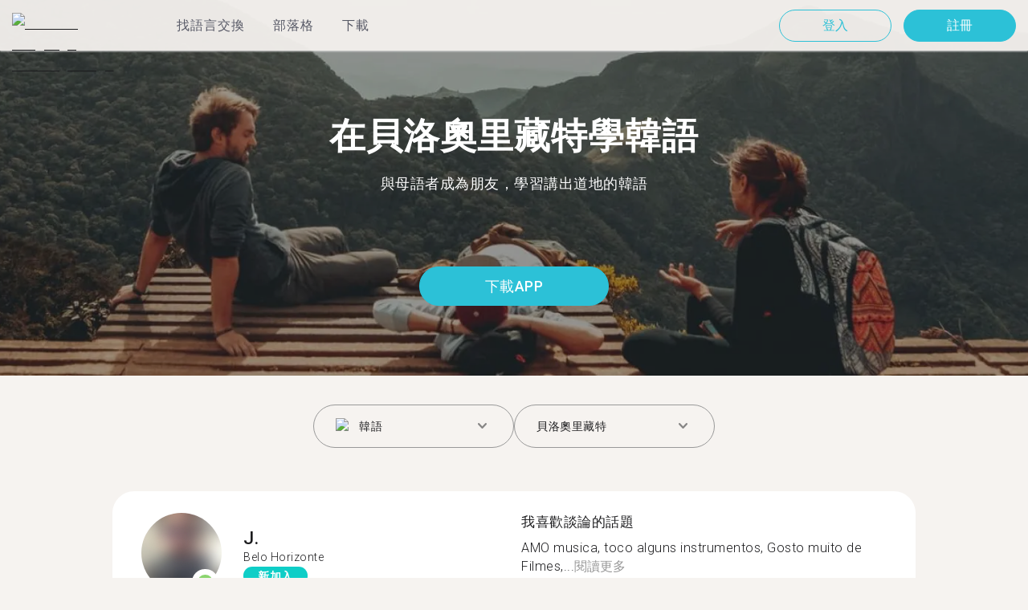

--- FILE ---
content_type: text/html; charset=utf-8
request_url: https://tandem.net/zh-hant/learn/korean/belo-horizonte
body_size: 86814
content:
<!DOCTYPE html><html lang="zh-hant"><head><meta charSet="utf-8"/><title>在貝洛奧里藏特學韓語 | 用Tandem找語伴</title><meta name="viewport" content="width=device-width, initial-scale=1"/><meta name="apple-mobile-web-app-capable" content="yes"/><meta name="description" content="超過2,791位韓語學習者在貝洛奧里藏特等著你。透過Tandem和語言交換夥伴連接，免費學韓語！"/><link rel="canonical" href="https://tandem.net/zh-hant/learn/korean/belo-horizonte"/><link rel="alternate" hrefLang="x-default" href="https://tandem.net/learn/korean/belo-horizonte"/><link rel="alternate" hrefLang="en" href="https://tandem.net/learn/korean/belo-horizonte"/><link rel="alternate" hrefLang="de" href="https://tandem.net/de/learn/korean/belo-horizonte"/><link rel="alternate" hrefLang="es" href="https://tandem.net/es/learn/korean/belo-horizonte"/><link rel="alternate" hrefLang="fr" href="https://tandem.net/fr/learn/korean/belo-horizonte"/><link rel="alternate" hrefLang="it" href="https://tandem.net/it/learn/korean/belo-horizonte"/><link rel="alternate" hrefLang="pt-BR" href="https://tandem.net/pt-br/learn/korean/belo-horizonte"/><link rel="alternate" hrefLang="ru" href="https://tandem.net/ru/learn/korean/belo-horizonte"/><link rel="alternate" hrefLang="ko" href="https://tandem.net/ko/learn/korean/belo-horizonte"/><link rel="alternate" hrefLang="ja" href="https://tandem.net/ja/learn/korean/belo-horizonte"/><link rel="alternate" hrefLang="zh-Hans" href="https://tandem.net/zh-hans/learn/korean/belo-horizonte"/><link rel="alternate" hrefLang="zh-Hant" href="https://tandem.net/zh-hant/learn/korean/belo-horizonte"/><meta property="tandem-analytics-cg-type" content="longtail-learn-city"/><meta property="fb:app_id" content="941657625846827"/><meta property="og:locale" content="zh_Hant"/><meta property="og:type" content="website"/><meta property="og:title" content="在貝洛奧里藏特學韓語 | 用Tandem找語伴"/><meta property="og:description" content="超過2,791位韓語學習者在貝洛奧里藏特等著你。透過Tandem和語言交換夥伴連接，免費學韓語！"/><meta property="og:url" content="https://tandem.net/zh-hant/learn/korean/belo-horizonte"/><meta property="og:site_name" content="Tandem - Speak Any Language"/><meta property="al:android:package" content="net.tandem"/><meta property="al:android:url" content="tandem-app://community"/><meta property="al:android:app_name" content="Tandem Language Exchange: Speak &amp; learn languages"/><meta property="al:ios:app_store_id" content="959001619"/><meta property="al:ios:url" content="tandem-app://community"/><meta property="al:ios:app_name" content="Tandem - Language Exchange"/><link rel="apple-touch-icon" sizes="120x120" href="/static/apple-touch-icon.png"/><link rel="icon" type="image/png" sizes="32x32" href="/static/favicon-32x32.png"/><link rel="icon" type="image/png" sizes="16x16" href="/static/favicon-16x16.png"/><link rel="mask-icon" href="/static/safari-pinned-tab.svg" color="#5bbad5"/><meta name="theme-color" content="#ffffff"/><link rel="preconnect" href="https://pro.ip-api.com"/><link rel="dns-prefetch" href="https://www.googletagmanager.com/"/><link rel="preconnect" crossorigin="" href="https://www.googletagmanager.com/"/><link rel="preconnect" href="https://assets.ctfassets.net" crossorigin=""/><link rel="preconnect" href="https://images.ctfassets.net" crossorigin=""/><link rel="dns-prefetch" href="https://assets.ctfassets.net"/><link rel="dns-prefetch" href="https://images.ctfassets.net"/><script type="application/ld+json">{"@context":"https://schema.org","@type":"FAQPage","mainEntity":[{"@type":"Question","name":"您知道在貝洛奧里藏特有多少位Tandem使用者想進行韓語語言交換嗎？","acceptedAnswer":{"@type":"Answer","text":"<p>在貝洛奧里藏特有2,791位成員準備好進行韓語語言交換。</p>"}},{"@type":"Question","name":"在巴西，除了貝洛奧里藏特之外，還有哪些地方可以找到韓語語言交換夥伴呢？","acceptedAnswer":{"@type":"Answer","text":"<p>您可以在<a href=/zh-hant/learn/korean/manaus />馬瑙斯</a >、<a href=/zh-hant/learn/korean/natal />納塔爾</a >，和<a href=/zh-hant/learn/korean/patos-de-minas />帕圖斯迪米納斯</a >找到韓語的Tandem夥伴。</p>"}},{"@type":"Question","name":"Tandem app是什麼呢？","acceptedAnswer":{"@type":"Answer","text":"<p>Tandem為語言交換app，讓使用者能夠教導彼此的母語。每個月有超過500,000使用者拜訪Tandem，當中有2,791位使用者來自貝洛奧里藏特。</p>"}}]}</script><link rel="preload" as="image" imageSrcSet="/_next/image?url=https%3A%2F%2Fimages.ctfassets.net%2F0uov5tlk8deu%2F1135iEEMMgxQFkvPkUmKv7%2Fb58656b3e022a652737743329c770e12%2FtandemLogo_website_3c.svg&amp;w=576&amp;q=100 1x, /_next/image?url=https%3A%2F%2Fimages.ctfassets.net%2F0uov5tlk8deu%2F1135iEEMMgxQFkvPkUmKv7%2Fb58656b3e022a652737743329c770e12%2FtandemLogo_website_3c.svg&amp;w=1200&amp;q=100 2x" fetchpriority="high"/><meta name="next-head-count" content="46"/><link rel="preload" href="/_next/static/media/2972c9f4b815fbfd-s.p.woff2" as="font" type="font/woff2" crossorigin="anonymous" data-next-font="size-adjust"/><link rel="preload" href="/_next/static/media/f5286ae108c2513e-s.p.woff2" as="font" type="font/woff2" crossorigin="anonymous" data-next-font="size-adjust"/><link rel="preload" href="/_next/static/media/24c15609eaa28576-s.p.woff2" as="font" type="font/woff2" crossorigin="anonymous" data-next-font="size-adjust"/><link rel="preload" href="/_next/static/media/0f3a385557f1712f-s.p.woff2" as="font" type="font/woff2" crossorigin="anonymous" data-next-font="size-adjust"/><link rel="preload" href="/_next/static/media/47cbc4e2adbc5db9-s.p.woff2" as="font" type="font/woff2" crossorigin="anonymous" data-next-font="size-adjust"/><link rel="preload" href="/_next/static/media/24f6ebe2756575bd-s.p.woff2" as="font" type="font/woff2" crossorigin="anonymous" data-next-font="size-adjust"/><link rel="preload" href="/_next/static/css/058af83333625ad8.css" as="style"/><link rel="stylesheet" href="/_next/static/css/058af83333625ad8.css" data-n-g=""/><link rel="preload" href="/_next/static/css/420a60c5815cb873.css" as="style"/><link rel="stylesheet" href="/_next/static/css/420a60c5815cb873.css" data-n-p=""/><link rel="preload" href="/_next/static/css/efb61d8a15f09322.css" as="style"/><link rel="stylesheet" href="/_next/static/css/efb61d8a15f09322.css" data-n-p=""/><noscript data-n-css=""></noscript><script defer="" nomodule="" src="/_next/static/chunks/polyfills-78c92fac7aa8fdd8.js"></script><script src="/_next/static/chunks/webpack-a564e35eac45e556.js" defer=""></script><script src="/_next/static/chunks/framework-9620da855a94eb57.js" defer=""></script><script src="/_next/static/chunks/main-43ed1583751f0b2e.js" defer=""></script><script src="/_next/static/chunks/pages/_app-c2d7b3aa945ec44c.js" defer=""></script><script src="/_next/static/chunks/592-a5e3ba24041ed01d.js" defer=""></script><script src="/_next/static/chunks/577-6c228109f7237640.js" defer=""></script><script src="/_next/static/chunks/642-c69ea01c24dd99ec.js" defer=""></script><script src="/_next/static/chunks/53-ae5451619d1df5cd.js" defer=""></script><script src="/_next/static/chunks/951-06403e74e6f78c92.js" defer=""></script><script src="/_next/static/chunks/pages/learn/%5Blanguage%5D/%5Bcity%5D-410bb4e1be24279d.js" defer=""></script><script src="/_next/static/-g1veXizIBnJXcie1UWHw/_buildManifest.js" defer=""></script><script src="/_next/static/-g1veXizIBnJXcie1UWHw/_ssgManifest.js" defer=""></script></head><body><div id="__next"><div class="__className_294806 __variable_9907eb"><div class="styles_layout__dMOgf undefined"><header class="styles_header__aH58H styles_header__qGBkP styles_semiTransparent__ZMN7E"><div class="styles_wrapper___KVGU"><div class="styles_logo__iCYia"><a href="/zh-hant"><div class="styles_responsiveImage__zNs7v styles_logo___KP9Q"><img alt="Tandem Language Exchange Logo" fetchpriority="high" width="500" height="101" decoding="async" data-nimg="1" style="color:transparent" srcSet="/_next/image?url=https%3A%2F%2Fimages.ctfassets.net%2F0uov5tlk8deu%2F1135iEEMMgxQFkvPkUmKv7%2Fb58656b3e022a652737743329c770e12%2FtandemLogo_website_3c.svg&amp;w=576&amp;q=100 1x, /_next/image?url=https%3A%2F%2Fimages.ctfassets.net%2F0uov5tlk8deu%2F1135iEEMMgxQFkvPkUmKv7%2Fb58656b3e022a652737743329c770e12%2FtandemLogo_website_3c.svg&amp;w=1200&amp;q=100 2x" src="/_next/image?url=https%3A%2F%2Fimages.ctfassets.net%2F0uov5tlk8deu%2F1135iEEMMgxQFkvPkUmKv7%2Fb58656b3e022a652737743329c770e12%2FtandemLogo_website_3c.svg&amp;w=1200&amp;q=100"/></div></a></div><div class="styles_menu___Myb6"><nav class="styles_headerMenu__gk_6h" role="navigation"><div><span class="styles_menuLink__r6jhm">找語言交換</span><div class="styles_headerMenuDropdown__9FbRI styles_hidden__G_jKo"><div><div class="styles_label__UQJmj"><a href="/zh-hant/language-exchange/united-states"><span><img alt="Other Flag" loading="lazy" width="20" height="20" decoding="async" data-nimg="1" class="styles_roundIcon__6PbpP" style="color:transparent" srcSet="/_next/image?url=https%3A%2F%2Fimages.ctfassets.net%2F0uov5tlk8deu%2F5hRFv0VnbzDkA812aXsTU2%2Fa3bcbfeb59a6dfbfed06356419c262a7%2Fus.svg&amp;w=32&amp;q=75 1x, /_next/image?url=https%3A%2F%2Fimages.ctfassets.net%2F0uov5tlk8deu%2F5hRFv0VnbzDkA812aXsTU2%2Fa3bcbfeb59a6dfbfed06356419c262a7%2Fus.svg&amp;w=48&amp;q=75 2x" src="/_next/image?url=https%3A%2F%2Fimages.ctfassets.net%2F0uov5tlk8deu%2F5hRFv0VnbzDkA812aXsTU2%2Fa3bcbfeb59a6dfbfed06356419c262a7%2Fus.svg&amp;w=48&amp;q=75"/>美國</span></a></div></div><div><div class="styles_label__UQJmj"><a href="/zh-hant/language-exchange/united-kingdom"><span><img alt="Other Flag" loading="lazy" width="20" height="20" decoding="async" data-nimg="1" class="styles_roundIcon__6PbpP" style="color:transparent" srcSet="/_next/image?url=https%3A%2F%2Fimages.ctfassets.net%2F0uov5tlk8deu%2F1KpuDowLib5H19m1HnH9dZ%2F91e4e99e88aad32431e44ea4d64a5a25%2Fgb.svg&amp;w=32&amp;q=75 1x, /_next/image?url=https%3A%2F%2Fimages.ctfassets.net%2F0uov5tlk8deu%2F1KpuDowLib5H19m1HnH9dZ%2F91e4e99e88aad32431e44ea4d64a5a25%2Fgb.svg&amp;w=48&amp;q=75 2x" src="/_next/image?url=https%3A%2F%2Fimages.ctfassets.net%2F0uov5tlk8deu%2F1KpuDowLib5H19m1HnH9dZ%2F91e4e99e88aad32431e44ea4d64a5a25%2Fgb.svg&amp;w=48&amp;q=75"/>英國</span></a></div></div><div><div class="styles_label__UQJmj"><a href="/zh-hant/language-exchange/canada"><span><img alt="Other Flag" loading="lazy" width="20" height="20" decoding="async" data-nimg="1" class="styles_roundIcon__6PbpP" style="color:transparent" srcSet="/_next/image?url=https%3A%2F%2Fimages.ctfassets.net%2F0uov5tlk8deu%2F1EdCCaqDEbdXMn0jnemvM4%2F8bef8b9ee9ba05edfeb641952ea34bae%2Fca.svg&amp;w=32&amp;q=75 1x, /_next/image?url=https%3A%2F%2Fimages.ctfassets.net%2F0uov5tlk8deu%2F1EdCCaqDEbdXMn0jnemvM4%2F8bef8b9ee9ba05edfeb641952ea34bae%2Fca.svg&amp;w=48&amp;q=75 2x" src="/_next/image?url=https%3A%2F%2Fimages.ctfassets.net%2F0uov5tlk8deu%2F1EdCCaqDEbdXMn0jnemvM4%2F8bef8b9ee9ba05edfeb641952ea34bae%2Fca.svg&amp;w=48&amp;q=75"/>加拿大</span></a></div></div><div><div class="styles_label__UQJmj"><a href="/zh-hant/language-exchange/japan"><span><img alt="Other Flag" loading="lazy" width="20" height="20" decoding="async" data-nimg="1" class="styles_roundIcon__6PbpP" style="color:transparent" srcSet="/_next/image?url=https%3A%2F%2Fimages.ctfassets.net%2F0uov5tlk8deu%2F3SSBXxWN2P6JLlPOuwFcdT%2F61940ea241c26e34f5b810b12ae193c6%2Fjp.svg&amp;w=32&amp;q=75 1x, /_next/image?url=https%3A%2F%2Fimages.ctfassets.net%2F0uov5tlk8deu%2F3SSBXxWN2P6JLlPOuwFcdT%2F61940ea241c26e34f5b810b12ae193c6%2Fjp.svg&amp;w=48&amp;q=75 2x" src="/_next/image?url=https%3A%2F%2Fimages.ctfassets.net%2F0uov5tlk8deu%2F3SSBXxWN2P6JLlPOuwFcdT%2F61940ea241c26e34f5b810b12ae193c6%2Fjp.svg&amp;w=48&amp;q=75"/>日本</span></a></div></div><div><div class="styles_label__UQJmj"><a href="/zh-hant/language-exchange/france"><span><img alt="Other Flag" loading="lazy" width="20" height="20" decoding="async" data-nimg="1" class="styles_roundIcon__6PbpP" style="color:transparent" srcSet="/_next/image?url=https%3A%2F%2Fimages.ctfassets.net%2F0uov5tlk8deu%2F70oSesPYiLyFMWEYLSqHve%2F7e4158d1354beb80f5ab7902457c918e%2Ffr.svg&amp;w=32&amp;q=75 1x, /_next/image?url=https%3A%2F%2Fimages.ctfassets.net%2F0uov5tlk8deu%2F70oSesPYiLyFMWEYLSqHve%2F7e4158d1354beb80f5ab7902457c918e%2Ffr.svg&amp;w=48&amp;q=75 2x" src="/_next/image?url=https%3A%2F%2Fimages.ctfassets.net%2F0uov5tlk8deu%2F70oSesPYiLyFMWEYLSqHve%2F7e4158d1354beb80f5ab7902457c918e%2Ffr.svg&amp;w=48&amp;q=75"/>法國</span></a></div></div><div><div class="styles_label__UQJmj"><a href="/zh-hant/language-exchange/russia"><span><img alt="Other Flag" loading="lazy" width="20" height="20" decoding="async" data-nimg="1" class="styles_roundIcon__6PbpP" style="color:transparent" srcSet="/_next/image?url=https%3A%2F%2Fimages.ctfassets.net%2F0uov5tlk8deu%2F4iHYk0GTGrD0HZ17xIqN9K%2Fdacd15f20f84be2161b3fcd2a6e53f69%2Fru.svg&amp;w=32&amp;q=75 1x, /_next/image?url=https%3A%2F%2Fimages.ctfassets.net%2F0uov5tlk8deu%2F4iHYk0GTGrD0HZ17xIqN9K%2Fdacd15f20f84be2161b3fcd2a6e53f69%2Fru.svg&amp;w=48&amp;q=75 2x" src="/_next/image?url=https%3A%2F%2Fimages.ctfassets.net%2F0uov5tlk8deu%2F4iHYk0GTGrD0HZ17xIqN9K%2Fdacd15f20f84be2161b3fcd2a6e53f69%2Fru.svg&amp;w=48&amp;q=75"/>俄羅斯</span></a></div></div><div><div class="styles_label__UQJmj"><a href="/zh-hant/language-exchange/spain"><span><img alt="Other Flag" loading="lazy" width="20" height="20" decoding="async" data-nimg="1" class="styles_roundIcon__6PbpP" style="color:transparent" srcSet="/_next/image?url=https%3A%2F%2Fimages.ctfassets.net%2F0uov5tlk8deu%2F2o4YiPFoBFY7IPQ92tLrnd%2F0440eed146f7645ed9d569ca6eb2a9d1%2Fes.svg&amp;w=32&amp;q=75 1x, /_next/image?url=https%3A%2F%2Fimages.ctfassets.net%2F0uov5tlk8deu%2F2o4YiPFoBFY7IPQ92tLrnd%2F0440eed146f7645ed9d569ca6eb2a9d1%2Fes.svg&amp;w=48&amp;q=75 2x" src="/_next/image?url=https%3A%2F%2Fimages.ctfassets.net%2F0uov5tlk8deu%2F2o4YiPFoBFY7IPQ92tLrnd%2F0440eed146f7645ed9d569ca6eb2a9d1%2Fes.svg&amp;w=48&amp;q=75"/>西班牙</span></a></div></div><div><div class="styles_label__UQJmj"><a href="/zh-hant/language-exchange"><span>查看更多國家</span></a></div></div></div></div><span class="styles_menuLink__r6jhm"><a href="/zh-hant/blog">部落格</a></span><span class="styles_menuLink__r6jhm"><a href="/zh-hant/download">下載</a></span></nav></div><div class="styles_login__aD5fX"><nav><a href="https://app.tandem.net/zh-hant/login"><button class="styles_button__td6Xf styles_loginButton__61OnN styles_secondary__Fdb3N styles_transparent__1RYQx" type="button">登入</button></a><a data-track="Hdr_SignUp" href="/zh-hant/download"><button class="styles_button__td6Xf styles_loginButton__61OnN" data-track="Hdr_SignUp" type="button">註冊</button></a></nav></div><div class="styles_hamburger___ojXH"><div class="styles_hamburger__AO6gw"><button class="styles_button__jriux" aria-label="Hamburger Menu"><i class="styles_materialSymbol__gjneZ" translate="no">menu</i></button><div class="styles_sidebar__UyljR"><button class="styles_close__c_mCY"><i class="styles_materialSymbol__gjneZ" translate="no">close</i></button></div></div></div></div></header><main><div class="styles_pageContent__OZDjr"><section class="styles_heroImage__luPDP"><div class="styles_responsiveImage__zNs7v styles_backgroundImageWrapper__GIHSE styles_isBackground__tBdc_"><picture class=""><source srcSet="//images.ctfassets.net/0uov5tlk8deu/4SCfkyQ013XKrga0VyH2Kw/be27dcc9e5b48facf3aeb8db32a93fe4/Learn-languages-Tandem_lngtl_hero_mobile.jpg?fm=webp" media="(max-width: 576px)"/><source srcSet="//images.ctfassets.net/0uov5tlk8deu/4SCfkyQ013XKrga0VyH2Kw/be27dcc9e5b48facf3aeb8db32a93fe4/Learn-languages-Tandem_lngtl_hero_mobile.jpg" media="(max-width: 576px)"/><source srcSet="//images.ctfassets.net/0uov5tlk8deu/4RmceaEIJerlkfr3i3NkVL/a6e9cacb3cb30c0e7cdfc8e081f9261a/Learn-languages-Tandem_lngtl_hero_desktop.jpg?fm=webp"/><img src="//images.ctfassets.net/0uov5tlk8deu/4RmceaEIJerlkfr3i3NkVL/a6e9cacb3cb30c0e7cdfc8e081f9261a/Learn-languages-Tandem_lngtl_hero_desktop.jpg" alt="learn languages travel"/></picture></div><div class="styles_gridContainer__gDnz6 styles_content__k07tl"><h1>在貝洛奧里藏特學韓語</h1><p>與母語者成為朋友，學習講出道地的韓語</p><div class="styles_ctaLink__5FCyD styles_button__GgyK9"><a class="styles_link__RPWUa" href="https://go.tandem.net/LZFP"><button class="styles_button__td6Xf styles_link__I6ucG" data-track="LngtlCity_Mhead_btn" type="button">下載APP</button></a></div></div></section><div id="psf-scrollAnchor"></div><div class="styles_partnerSearchForm__CEGMG"><div class="styles_gridContainer__gDnz6"><div class="styles_form__CSfZH"><div class="styles_field__UPSdO"><div class="styles_select__IBPsp"><div class="styles_input__rBdwF"><div class="styles_labelledFlag__BbZBC"><img alt="Other Flag" loading="lazy" width="20" height="20" decoding="async" data-nimg="1" class="styles_roundIcon__6PbpP" style="color:transparent" srcSet="/_next/image?url=%2Fstatic%2Fflags%2Flanguages%2Fko.svg&amp;w=32&amp;q=75 1x, /_next/image?url=%2Fstatic%2Fflags%2Flanguages%2Fko.svg&amp;w=48&amp;q=75 2x" src="/_next/image?url=%2Fstatic%2Fflags%2Flanguages%2Fko.svg&amp;w=48&amp;q=75"/><span class="styles_label__mBug_">韓語</span></div><input type="text" value=""/><i class="styles_materialSymbol__gjneZ" translate="no">keyboard_arrow_down</i></div></div></div><div class="styles_field__UPSdO"><div class="styles_select__IBPsp"><div class="styles_input__rBdwF"><p>貝洛奧里藏特</p><input type="text" value=""/><i class="styles_materialSymbol__gjneZ" translate="no">keyboard_arrow_down</i></div></div></div></div></div></div><div id="profile-grid"><div class="styles_profile__EonCi"><div class="styles_gridContainer__gDnz6"><div class="styles_card__SToaX"><div class="styles_bio__HsAJj"><div class="styles_intro__R44U4"><a href="/zh-hant/download"><div class="styles_image__jl__P"><img src="/static/longtail/06122270-b103-4c45-94ed-05140aa2c658.jpg" alt="J." loading="lazy"/><span class="styles_liveDot__XMqum"></span></div></a><div class="styles_info__GDfW6"><h3>J.</h3><p>Belo Horizonte</p><span class="styles_new__F7efz">新加入</span></div></div><div class="styles_languages__Yp_n8"><h4>流利</h4><div class="styles_row__io73N"><div class="styles_language__HKOf_"><img src="/static/flags/languages/pt-br.png" alt="Português Flag" loading="lazy"/><p>葡萄牙語</p></div></div><h4>學</h4><div class="styles_row__io73N"><div class="styles_language__HKOf_"><img src="/static/flags/languages/ko.svg" alt="한국어 Flag" loading="lazy"/><p>韓語</p></div></div></div></div><div class="styles_answers__R2oaY"><div class="styles_grid__L8WIe styles_mobileGrid__R4fr3 styles_snipped__TvcKN"><div class="styles_answer__fvd3_ styles_snipped__TvcKN"><h4>我喜歡談論的話題</h4><p>AMO musica, toco alguns instrumentos, Gosto muito de Filmes,...<button type="button">閱讀更多</button></p></div><div class="styles_answer__fvd3_ styles_snipped__TvcKN"><h4>我的語言學習夥伴是</h4><p>,Saiba conversar, sendo de humor...gentil, Não existe pessoa perfeita kkkk mas estou super disposta a conhecer pessoas legais.</p></div><div class="styles_answer__fvd3_ styles_snipped__TvcKN"><h4>我的語言學習目標</h4><p>Meu sonho é fazer faculdade na Coreia, mas antes preciso saber pelo menos o básico do idioma e quem saber fazer um amigo.</p></div><noscript><div class="styles_grid__L8WIe"><div class="styles_answer__fvd3_"><h4>我喜歡談論的話題</h4><p>AMO musica, toco alguns instrumentos, Gosto muito de Filmes, e de conversas do dia a dia. I Love music and i play instruments, i like movies, etc.   Instagram: juliana_oliveira1293</p></div><div class="styles_answer__fvd3_"><h4>我的語言學習夥伴是</h4><p>,Saiba conversar, sendo de humor...gentil, Não existe pessoa perfeita kkkk mas estou super disposta a conhecer pessoas legais.</p></div><div class="styles_answer__fvd3_"><h4>我的語言學習目標</h4><p>Meu sonho é fazer faculdade na Coreia, mas antes preciso saber pelo menos o básico do idioma e quem saber fazer um amigo.</p></div></div></noscript></div></div><div class="styles_cta__PNzoD"><a class="styles_link__RPWUa" href="https://go.tandem.net/LZFP"><button class="styles_button__td6Xf" data-track="LngtlCity_CTA_btn" type="button">下載APP</button></a></div></div></div></div><div class="styles_profile__EonCi"><div class="styles_gridContainer__gDnz6"><div class="styles_card__SToaX"><div class="styles_bio__HsAJj"><div class="styles_intro__R44U4"><a href="/zh-hant/download"><div class="styles_image__jl__P"><img src="/static/longtail/6531cdc1-6046-406c-ad17-f9a3001aedd4.jpg" alt="F." loading="lazy"/></div></a><div class="styles_info__GDfW6"><h3>F.</h3><p>Belo Horizonte</p></div></div><div class="styles_languages__Yp_n8"><h4>流利</h4><div class="styles_row__io73N"><div class="styles_language__HKOf_"><img src="/static/flags/languages/pt-br.png" alt="Português Flag" loading="lazy"/><p>葡萄牙語</p></div><div class="styles_language__HKOf_"><img src="/static/flags/languages/en-uk.svg" alt="English Flag" loading="lazy"/><p>英語</p></div></div><h4>學</h4><div class="styles_row__io73N"><div class="styles_language__HKOf_"><img src="/static/flags/languages/ko.svg" alt="한국어 Flag" loading="lazy"/><p>韓語</p></div></div></div></div><div class="styles_answers__R2oaY"><div class="styles_grid__L8WIe styles_mobileGrid__R4fr3 styles_snipped__TvcKN"><div class="styles_answer__fvd3_ styles_snipped__TvcKN"><h4>理想的語言社群夥伴</h4><p>A nice guy, that loves music and dancing, someone really funny...<button type="button">閱讀更多</button></p></div><div class="styles_answer__fvd3_ styles_snipped__TvcKN"><h4>我的語言學習目標</h4><p>I want to make new friends and learn some words and things about others countries</p></div><div class="styles_answer__fvd3_ styles_snipped__TvcKN"><h4>我喜歡談論的話題</h4><p>Music, movies and food :)</p></div><noscript><div class="styles_grid__L8WIe"><div class="styles_answer__fvd3_"><h4>理想的語言社群夥伴</h4><p>A nice guy, that loves music and dancing, someone really funny and cute</p></div><div class="styles_answer__fvd3_"><h4>我的語言學習目標</h4><p>I want to make new friends and learn some words and things about others countries</p></div><div class="styles_answer__fvd3_"><h4>我喜歡談論的話題</h4><p>Music, movies and food :)</p></div></div></noscript></div></div><div class="styles_cta__PNzoD"><a class="styles_link__RPWUa" href="https://go.tandem.net/LZFP"><button class="styles_button__td6Xf" data-track="LngtlCity_CTA_btn" type="button">下載APP</button></a></div></div></div></div><div class="styles_profile__EonCi"><div class="styles_gridContainer__gDnz6"><div class="styles_card__SToaX"><div class="styles_bio__HsAJj"><div class="styles_intro__R44U4"><a href="/zh-hant/download"><div class="styles_image__jl__P"><img src="/static/longtail/ce2226c4-b2da-408e-8bf0-ff54b9a6a6d3.jpg" alt="L." loading="lazy"/></div></a><div class="styles_info__GDfW6"><h3>L.</h3><p>Belo Horizonte</p></div></div><div class="styles_languages__Yp_n8"><h4>流利</h4><div class="styles_row__io73N"><div class="styles_language__HKOf_"><img src="/static/flags/languages/pt-br.png" alt="Português Flag" loading="lazy"/><p>葡萄牙語</p></div><div class="styles_language__HKOf_"><img src="/static/flags/languages/es.png" alt="Español Flag" loading="lazy"/><p>西班牙語</p></div></div><h4>學</h4><div class="styles_row__io73N"><div class="styles_language__HKOf_"><img src="/static/flags/languages/ko.svg" alt="한국어 Flag" loading="lazy"/><p>韓語</p></div></div></div></div><div class="styles_answers__R2oaY"><div class="styles_grid__L8WIe styles_mobileGrid__R4fr3 styles_snipped__TvcKN"><div class="styles_answer__fvd3_ styles_snipped__TvcKN"><h4>我的語言學習目標</h4><p>Aprender os idiomas , pois vou sair do pai...<button type="button">閱讀更多</button></p></div><div class="styles_answer__fvd3_ styles_snipped__TvcKN"><h4>我喜歡談論的話題</h4><p>Sobre viagens , musicas e pessoas</p></div><div class="styles_answer__fvd3_ styles_snipped__TvcKN"><h4>理想的對話交換夥伴</h4><p>Que saiba ensinar de uma forma clara e seja gentil e educado</p></div><noscript><div class="styles_grid__L8WIe"><div class="styles_answer__fvd3_"><h4>我的語言學習目標</h4><p>Aprender os idiomas , pois vou sair do pais</p></div><div class="styles_answer__fvd3_"><h4>我喜歡談論的話題</h4><p>Sobre viagens , musicas e pessoas</p></div><div class="styles_answer__fvd3_"><h4>理想的對話交換夥伴</h4><p>Que saiba ensinar de uma forma clara e seja gentil e educado</p></div></div></noscript></div></div><div class="styles_cta__PNzoD"><a class="styles_link__RPWUa" href="https://go.tandem.net/LZFP"><button class="styles_button__td6Xf" data-track="LngtlCity_CTA_btn" type="button">下載APP</button></a></div></div></div></div><div class="styles_profile__EonCi"><div class="styles_gridContainer__gDnz6"><div class="styles_card__SToaX"><div class="styles_bio__HsAJj"><div class="styles_intro__R44U4"><a href="/zh-hant/download"><div class="styles_image__jl__P"><img src="/static/longtail/000d46b9-8443-49ab-a2c6-a09303142c0a.jpg" alt="A." loading="lazy"/></div></a><div class="styles_info__GDfW6"><h3>A.</h3><p>Belo Horizonte</p></div></div><div class="styles_languages__Yp_n8"><h4>流利</h4><div class="styles_row__io73N"><div class="styles_language__HKOf_"><img src="/static/flags/languages/pt-br.png" alt="Português Flag" loading="lazy"/><p>葡萄牙語</p></div><div class="styles_language__HKOf_"><img src="/static/flags/languages/en-uk.svg" alt="English Flag" loading="lazy"/><p>英語</p></div></div><h4>學</h4><div class="styles_row__io73N"><div class="styles_language__HKOf_"><img src="/static/flags/languages/ko.svg" alt="한국어 Flag" loading="lazy"/><p>韓語</p></div></div></div></div><div class="styles_answers__R2oaY"><div class="styles_grid__L8WIe styles_mobileGrid__R4fr3 styles_snipped__TvcKN"><div class="styles_answer__fvd3_ styles_snipped__TvcKN"><h4>我喜歡談論的話題</h4><p>I wanna make new friends! We can talk about music, movies or...<button type="button">閱讀更多</button></p></div><div class="styles_answer__fvd3_ styles_snipped__TvcKN"><h4>完美的語言交換夥伴</h4><p>Someone who likes talking </p></div><div class="styles_answer__fvd3_ styles_snipped__TvcKN"><h4>我的語言學習目標</h4><p>My Korean is still very poor.... I need to understand its grammar better but I don&#x27;t have much time to study it :(</p></div><noscript><div class="styles_grid__L8WIe"><div class="styles_answer__fvd3_"><h4>我喜歡談論的話題</h4><p>I wanna make new friends! We can talk about music, movies or anything you&#x27;d like! </p></div><div class="styles_answer__fvd3_"><h4>完美的語言交換夥伴</h4><p>Someone who likes talking </p></div><div class="styles_answer__fvd3_"><h4>我的語言學習目標</h4><p>My Korean is still very poor.... I need to understand its grammar better but I don&#x27;t have much time to study it :(</p></div></div></noscript></div></div><div class="styles_cta__PNzoD"><a class="styles_link__RPWUa" href="https://go.tandem.net/LZFP"><button class="styles_button__td6Xf" data-track="LngtlCity_CTA_btn" type="button">下載APP</button></a></div></div></div></div><div class="styles_profile__EonCi"><div class="styles_gridContainer__gDnz6"><div class="styles_card__SToaX"><div class="styles_bio__HsAJj"><div class="styles_intro__R44U4"><a href="/zh-hant/download"><div class="styles_image__jl__P"><img src="/static/longtail/f27be1e7-14cb-4698-b01f-8edc75d60fca.jpg" alt="N." loading="lazy"/></div></a><div class="styles_info__GDfW6"><h3>N.</h3><p>Belo Horizonte</p></div></div><div class="styles_languages__Yp_n8"><h4>流利</h4><div class="styles_row__io73N"><div class="styles_language__HKOf_"><img src="/static/flags/languages/pt-br.png" alt="Português Flag" loading="lazy"/><p>葡萄牙語</p></div><div class="styles_language__HKOf_"><img src="/static/flags/languages/en-uk.svg" alt="English Flag" loading="lazy"/><p>英語</p></div></div><h4>學</h4><div class="styles_row__io73N"><div class="styles_language__HKOf_"><img src="/static/flags/languages/ko.svg" alt="한국어 Flag" loading="lazy"/><p>韓語</p></div></div></div></div><div class="styles_answers__R2oaY"><div class="styles_grid__L8WIe styles_mobileGrid__R4fr3 styles_snipped__TvcKN"><div class="styles_answer__fvd3_ styles_snipped__TvcKN"><h4>我的對話夥伴要</h4><p>Talktative, funn...<button type="button">閱讀更多</button></p></div><div class="styles_answer__fvd3_ styles_snipped__TvcKN"><h4>我的語言學習目標</h4><p>Make friends, practice languages, know more about other countrys</p></div><div class="styles_answer__fvd3_ styles_snipped__TvcKN"><h4>我喜歡談論的話題</h4><p>Travels, food, kpop, asian culture, movies</p></div><noscript><div class="styles_grid__L8WIe"><div class="styles_answer__fvd3_"><h4>我的對話夥伴要</h4><p>Talktative, funny</p></div><div class="styles_answer__fvd3_"><h4>我的語言學習目標</h4><p>Make friends, practice languages, know more about other countrys</p></div><div class="styles_answer__fvd3_"><h4>我喜歡談論的話題</h4><p>Travels, food, kpop, asian culture, movies</p></div></div></noscript></div></div><div class="styles_cta__PNzoD"><a class="styles_link__RPWUa" href="https://go.tandem.net/LZFP"><button class="styles_button__td6Xf" data-track="LngtlCity_CTA_btn" type="button">下載APP</button></a></div></div></div></div><section class="styles_PageSection__riJXV" id="section_6Lha2kyO4tdj7McSRoSHOn"><div class="styles_gridContainer__gDnz6"><div class="styles_membersCountBanner__zhplq"><div class="styles_responsiveImage__zNs7v styles_isBackground__tBdc_"><img alt="Members Count Background" loading="lazy" decoding="async" data-nimg="fill" style="position:absolute;height:100%;width:100%;left:0;top:0;right:0;bottom:0;color:transparent" sizes="100vw" srcSet="/_next/image?url=https%3A%2F%2Fimages.ctfassets.net%2F0uov5tlk8deu%2F32SMOI29XUHVDj7dqKUcNG%2F5479f6d09e2968dc9bc423e3af954fd1%2FAwards_and_Mentions__1_.svg&amp;w=360&amp;q=100 360w, /_next/image?url=https%3A%2F%2Fimages.ctfassets.net%2F0uov5tlk8deu%2F32SMOI29XUHVDj7dqKUcNG%2F5479f6d09e2968dc9bc423e3af954fd1%2FAwards_and_Mentions__1_.svg&amp;w=576&amp;q=100 576w, /_next/image?url=https%3A%2F%2Fimages.ctfassets.net%2F0uov5tlk8deu%2F32SMOI29XUHVDj7dqKUcNG%2F5479f6d09e2968dc9bc423e3af954fd1%2FAwards_and_Mentions__1_.svg&amp;w=767&amp;q=100 767w, /_next/image?url=https%3A%2F%2Fimages.ctfassets.net%2F0uov5tlk8deu%2F32SMOI29XUHVDj7dqKUcNG%2F5479f6d09e2968dc9bc423e3af954fd1%2FAwards_and_Mentions__1_.svg&amp;w=991&amp;q=100 991w, /_next/image?url=https%3A%2F%2Fimages.ctfassets.net%2F0uov5tlk8deu%2F32SMOI29XUHVDj7dqKUcNG%2F5479f6d09e2968dc9bc423e3af954fd1%2FAwards_and_Mentions__1_.svg&amp;w=1200&amp;q=100 1200w, /_next/image?url=https%3A%2F%2Fimages.ctfassets.net%2F0uov5tlk8deu%2F32SMOI29XUHVDj7dqKUcNG%2F5479f6d09e2968dc9bc423e3af954fd1%2FAwards_and_Mentions__1_.svg&amp;w=1600&amp;q=100 1600w, /_next/image?url=https%3A%2F%2Fimages.ctfassets.net%2F0uov5tlk8deu%2F32SMOI29XUHVDj7dqKUcNG%2F5479f6d09e2968dc9bc423e3af954fd1%2FAwards_and_Mentions__1_.svg&amp;w=2048&amp;q=100 2048w" src="/_next/image?url=https%3A%2F%2Fimages.ctfassets.net%2F0uov5tlk8deu%2F32SMOI29XUHVDj7dqKUcNG%2F5479f6d09e2968dc9bc423e3af954fd1%2FAwards_and_Mentions__1_.svg&amp;w=2048&amp;q=100"/></div><div class="styles_grid__coCz6"><div class="styles_flag__R85oB"><img alt="Other Flag" loading="lazy" width="90" height="90" decoding="async" data-nimg="1" class="styles_roundIcon__6PbpP" style="color:transparent" srcSet="/_next/image?url=%2Fstatic%2Fflags%2Flanguages%2Fko.svg&amp;w=96&amp;q=75 1x, /_next/image?url=%2Fstatic%2Fflags%2Flanguages%2Fko.svg&amp;w=256&amp;q=75 2x" src="/_next/image?url=%2Fstatic%2Fflags%2Flanguages%2Fko.svg&amp;w=256&amp;q=75"/></div><div class="styles_body__lPUWj"><p>找到超過</p><h4>2,791</h4><p>的韓語母語者在在貝洛奧里藏特</p></div><div class="styles_buttonContainer__JeLzj"><div class="styles_ctaLink__5FCyD styles_button__bSNoW"><a class="styles_link__RPWUa" href="https://go.tandem.net/LZFP"><button class="styles_button__td6Xf styles_link__I6ucG styles_secondary__Fdb3N" data-track="Lngtl_FindMore_CTA_btn" type="button">下載APP</button></a></div></div></div></div></div></section><div class="styles_profile__EonCi"><div class="styles_gridContainer__gDnz6"><div class="styles_card__SToaX"><div class="styles_bio__HsAJj"><div class="styles_intro__R44U4"><a href="/zh-hant/download"><div class="styles_image__jl__P"><img src="/static/longtail/fabddba9-a084-4e22-85ef-53c811370946.jpg" alt="D." loading="lazy"/><span class="styles_liveDot__XMqum"></span></div></a><div class="styles_info__GDfW6"><h3>D.</h3><p>Belo Horizonte</p></div></div><div class="styles_languages__Yp_n8"><h4>流利</h4><div class="styles_row__io73N"><div class="styles_language__HKOf_"><img src="/static/flags/languages/pt-br.png" alt="Português Flag" loading="lazy"/><p>葡萄牙語</p></div><div class="styles_language__HKOf_"><img src="/static/flags/languages/en-uk.svg" alt="English Flag" loading="lazy"/><p>英語</p></div></div><h4>學</h4><div class="styles_row__io73N"><div class="styles_language__HKOf_"><img src="/static/flags/languages/ko.svg" alt="한국어 Flag" loading="lazy"/><p>韓語</p></div></div></div></div><div class="styles_answers__R2oaY"><div class="styles_grid__L8WIe styles_mobileGrid__R4fr3 styles_snipped__TvcKN"><div class="styles_answer__fvd3_ styles_snipped__TvcKN"><h4>我的語言學習目標</h4><p>Pra poder viaja...<button type="button">閱讀更多</button></p></div><div class="styles_answer__fvd3_ styles_snipped__TvcKN"><h4>我喜歡談論的話題</h4><p>Doramas , amizades</p></div><div class="styles_answer__fvd3_ styles_snipped__TvcKN"><h4>我的語言學習夥伴是</h4><p>Que seja , legal compreensivo</p></div><noscript><div class="styles_grid__L8WIe"><div class="styles_answer__fvd3_"><h4>我的語言學習目標</h4><p>Pra poder viajar</p></div><div class="styles_answer__fvd3_"><h4>我喜歡談論的話題</h4><p>Doramas , amizades</p></div><div class="styles_answer__fvd3_"><h4>我的語言學習夥伴是</h4><p>Que seja , legal compreensivo</p></div></div></noscript></div></div><div class="styles_cta__PNzoD"><a class="styles_link__RPWUa" href="https://go.tandem.net/LZFP"><button class="styles_button__td6Xf" data-track="LngtlCity_CTA_btn" type="button">下載APP</button></a></div></div></div></div><div class="styles_profile__EonCi"><div class="styles_gridContainer__gDnz6"><div class="styles_card__SToaX"><div class="styles_bio__HsAJj"><div class="styles_intro__R44U4"><a href="/zh-hant/download"><div class="styles_image__jl__P"><img src="/static/longtail/18a85b19-f86e-4756-9b5e-79ced3a67976.jpg" alt="D." loading="lazy"/></div></a><div class="styles_info__GDfW6"><h3>D.</h3><p>Belo Horizonte</p><span class="styles_new__F7efz">新加入</span></div></div><div class="styles_languages__Yp_n8"><h4>流利</h4><div class="styles_row__io73N"><div class="styles_language__HKOf_"><img src="/static/flags/languages/pt-br.png" alt="Português Flag" loading="lazy"/><p>葡萄牙語</p></div><div class="styles_language__HKOf_"><img src="/static/flags/languages/en-uk.svg" alt="English Flag" loading="lazy"/><p>英語</p></div></div><h4>學</h4><div class="styles_row__io73N"><div class="styles_language__HKOf_"><img src="/static/flags/languages/ko.svg" alt="한국어 Flag" loading="lazy"/><p>韓語</p></div></div></div></div><div class="styles_answers__R2oaY"><div class="styles_grid__L8WIe styles_mobileGrid__R4fr3 styles_snipped__TvcKN"><div class="styles_answer__fvd3_ styles_snipped__TvcKN"><h4>我喜歡談論的話題</h4><p>Amizade
Relacionamento...<button type="button">閱讀更多</button></p></div><div class="styles_answer__fvd3_ styles_snipped__TvcKN"><h4>理想的語言社群夥伴</h4><p></p></div><div class="styles_answer__fvd3_ styles_snipped__TvcKN"><h4>我的語言學習目標</h4><p>Quero aprender novss línguas e pessoas Também</p></div><noscript><div class="styles_grid__L8WIe"><div class="styles_answer__fvd3_"><h4>我喜歡談論的話題</h4><p>Amizade
Relacionamentos</p></div><div class="styles_answer__fvd3_"><h4>理想的語言社群夥伴</h4><p></p></div><div class="styles_answer__fvd3_"><h4>我的語言學習目標</h4><p>Quero aprender novss línguas e pessoas Também</p></div></div></noscript></div></div><div class="styles_cta__PNzoD"><a class="styles_link__RPWUa" href="https://go.tandem.net/LZFP"><button class="styles_button__td6Xf" data-track="LngtlCity_CTA_btn" type="button">下載APP</button></a></div></div></div></div><div class="styles_profile__EonCi"><div class="styles_gridContainer__gDnz6"><div class="styles_card__SToaX"><div class="styles_bio__HsAJj"><div class="styles_intro__R44U4"><a href="/zh-hant/download"><div class="styles_image__jl__P"><img src="/static/longtail/d8b2b352-218c-4e18-969f-3d33185482d3.jpg" alt="E." loading="lazy"/></div></a><div class="styles_info__GDfW6"><h3>E.</h3><p>Belo Horizonte</p><div class="styles_references__GL5m_" data-tooltip-id="reference-tooltip"><div class="styles_referenceIcon__ZhOMF"><i class="styles_materialSymbol__gjneZ" translate="no">format_quote</i></div><span>2</span></div></div></div><div class="styles_languages__Yp_n8"><h4>流利</h4><div class="styles_row__io73N"><div class="styles_language__HKOf_"><img src="/static/flags/languages/pt-br.png" alt="Português Flag" loading="lazy"/><p>葡萄牙語</p></div></div><h4>學</h4><div class="styles_row__io73N"><div class="styles_language__HKOf_"><img src="/static/flags/languages/en-uk.svg" alt="English Flag" loading="lazy"/><p>英語</p></div></div></div></div><div class="styles_answers__R2oaY"><div class="styles_grid__L8WIe styles_mobileGrid__R4fr3 styles_snipped__TvcKN"><div class="styles_answer__fvd3_ styles_snipped__TvcKN"><h4>理想的對話交換夥伴</h4><p>I looking for someone I can practice and improve my English....<button type="button">閱讀更多</button></p></div><div class="styles_answer__fvd3_ styles_snipped__TvcKN"><h4>我的語言學習目標</h4><p>I’m here to practice english because I want to be able to speak and understand fluently.</p></div><div class="styles_answer__fvd3_ styles_snipped__TvcKN"><h4>我喜歡談論的話題</h4><p>Everything, but specially about music, movies, learning methods and games. </p></div><noscript><div class="styles_grid__L8WIe"><div class="styles_answer__fvd3_"><h4>理想的對話交換夥伴</h4><p>I looking for someone I can practice and improve my English. In exchange, I can help you with Portuguese. I’m engaged, so please be respectful or I’ll block you. </p></div><div class="styles_answer__fvd3_"><h4>我的語言學習目標</h4><p>I’m here to practice english because I want to be able to speak and understand fluently.</p></div><div class="styles_answer__fvd3_"><h4>我喜歡談論的話題</h4><p>Everything, but specially about music, movies, learning methods and games. </p></div></div></noscript></div></div><div class="styles_cta__PNzoD"><a class="styles_link__RPWUa" href="https://go.tandem.net/LZFP"><button class="styles_button__td6Xf" data-track="LngtlCity_CTA_btn" type="button">下載APP</button></a></div></div></div></div><div class="styles_profile__EonCi"><div class="styles_gridContainer__gDnz6"><div class="styles_card__SToaX"><div class="styles_bio__HsAJj"><div class="styles_intro__R44U4"><a href="/zh-hant/download"><div class="styles_image__jl__P"><img src="/static/longtail/907ee7b1-9c43-4183-a60e-0164e85acda8.jpg" alt="V." loading="lazy"/></div></a><div class="styles_info__GDfW6"><h3>V.</h3><p>Belo Horizonte</p><div class="styles_references__GL5m_" data-tooltip-id="reference-tooltip"><div class="styles_referenceIcon__ZhOMF"><i class="styles_materialSymbol__gjneZ" translate="no">format_quote</i></div><span>2</span></div></div></div><div class="styles_languages__Yp_n8"><h4>流利</h4><div class="styles_row__io73N"><div class="styles_language__HKOf_"><img src="/static/flags/languages/pt-br.png" alt="Português Flag" loading="lazy"/><p>葡萄牙語</p></div></div><h4>學</h4><div class="styles_row__io73N"><div class="styles_language__HKOf_"><img src="/static/flags/languages/en-uk.svg" alt="English Flag" loading="lazy"/><p>英語</p></div></div></div></div><div class="styles_answers__R2oaY"><div class="styles_grid__L8WIe styles_mobileGrid__R4fr3 styles_snipped__TvcKN"><div class="styles_answer__fvd3_ styles_snipped__TvcKN"><h4>我的語言學習目標</h4><p>Aprimorar meu inglês e meu italiano...<button type="button">閱讀更多</button></p></div><div class="styles_answer__fvd3_ styles_snipped__TvcKN"><h4>我喜歡談論的話題</h4><p>Cultura, música, Futebol, filme, séries.</p></div><div class="styles_answer__fvd3_ styles_snipped__TvcKN"><h4>完美的語言交換夥伴</h4><p>Gosta de conversar sobre qualquer assunto.</p></div><noscript><div class="styles_grid__L8WIe"><div class="styles_answer__fvd3_"><h4>我的語言學習目標</h4><p>Aprimorar meu inglês e meu italiano.</p></div><div class="styles_answer__fvd3_"><h4>我喜歡談論的話題</h4><p>Cultura, música, Futebol, filme, séries.</p></div><div class="styles_answer__fvd3_"><h4>完美的語言交換夥伴</h4><p>Gosta de conversar sobre qualquer assunto.</p></div></div></noscript></div></div><div class="styles_cta__PNzoD"><a class="styles_link__RPWUa" href="https://go.tandem.net/LZFP"><button class="styles_button__td6Xf" data-track="LngtlCity_CTA_btn" type="button">下載APP</button></a></div></div></div></div><div class="styles_profile__EonCi"><div class="styles_gridContainer__gDnz6"><div class="styles_card__SToaX"><div class="styles_bio__HsAJj"><div class="styles_intro__R44U4"><a href="/zh-hant/download"><div class="styles_image__jl__P"><img src="/static/longtail/30df882d-b1d7-4078-81e3-b6b61955115b.jpg" alt="M." loading="lazy"/></div></a><div class="styles_info__GDfW6"><h3>M.</h3><p>Belo Horizonte</p><div class="styles_references__GL5m_" data-tooltip-id="reference-tooltip"><div class="styles_referenceIcon__ZhOMF"><i class="styles_materialSymbol__gjneZ" translate="no">format_quote</i></div><span>2</span></div></div></div><div class="styles_languages__Yp_n8"><h4>流利</h4><div class="styles_row__io73N"><div class="styles_language__HKOf_"><img src="/static/flags/languages/pt-br.png" alt="Português Flag" loading="lazy"/><p>葡萄牙語</p></div></div><h4>學</h4><div class="styles_row__io73N"><div class="styles_language__HKOf_"><img src="/static/flags/languages/en-uk.svg" alt="English Flag" loading="lazy"/><p>英語</p></div></div></div></div><div class="styles_answers__R2oaY"><div class="styles_grid__L8WIe styles_mobileGrid__R4fr3 styles_snipped__TvcKN"><div class="styles_answer__fvd3_ styles_snipped__TvcKN"><h4>我喜歡談論的話題</h4><p>Faculdade, amizade , trabalho .....<button type="button">閱讀更多</button></p></div><div class="styles_answer__fvd3_ styles_snipped__TvcKN"><h4>我的對話夥伴要</h4><p>I can help you learn Portuguese (Brazil) .  I want to make new friends, get to know new cultures and practice my English. ***********JUST FRIENDSHIP!*************</p></div><div class="styles_answer__fvd3_ styles_snipped__TvcKN"><h4>我的語言學習目標</h4><p>Necessito de colocar em prática o que aprendi em curso para aperfeiçoar o inglês.</p></div><noscript><div class="styles_grid__L8WIe"><div class="styles_answer__fvd3_"><h4>我喜歡談論的話題</h4><p>Faculdade, amizade , trabalho ...</p></div><div class="styles_answer__fvd3_"><h4>我的對話夥伴要</h4><p>I can help you learn Portuguese (Brazil) .  I want to make new friends, get to know new cultures and practice my English. ***********JUST FRIENDSHIP!*************</p></div><div class="styles_answer__fvd3_"><h4>我的語言學習目標</h4><p>Necessito de colocar em prática o que aprendi em curso para aperfeiçoar o inglês.</p></div></div></noscript></div></div><div class="styles_cta__PNzoD"><a class="styles_link__RPWUa" href="https://go.tandem.net/LZFP"><button class="styles_button__td6Xf" data-track="LngtlCity_CTA_btn" type="button">下載APP</button></a></div></div></div></div><section class="styles_PageSection__riJXV" id="section_7ci6FvEh7G2TPxMsCH81G1"><div class="styles_longtailFluencyCTA__27sje"><div class="styles_gridContainer__gDnz6 styles_grid__ehEYg styles_wide__JDOX3"><div class="styles_content__l5252"><h2>加強口說練習，提升外語能力</h2><p>練習聽力、改善發音，並且增進口說能力！

輕鬆找到外國母語者，隨時隨地都能練習外語</p><div><div class="styles_downloadBadges__eedx6"><a href="https://go.tandem.net/bsWH" target="_blank" rel="noreferrer" data-track="Lngtl_Fluency_CTA_Bnr"><img alt="Google Play Store Badge" loading="lazy" width="140" height="43" decoding="async" data-nimg="1" style="color:transparent" srcSet="/_next/image?url=%2F_next%2Fstatic%2Fmedia%2Fapple-badge.416a1b9b.png&amp;w=256&amp;q=75 1x, /_next/image?url=%2F_next%2Fstatic%2Fmedia%2Fapple-badge.416a1b9b.png&amp;w=360&amp;q=75 2x" src="/_next/image?url=%2F_next%2Fstatic%2Fmedia%2Fapple-badge.416a1b9b.png&amp;w=360&amp;q=75"/></a><a href="https://go.tandem.net/4zHd" target="_blank" rel="noreferrer" data-track="Lngtl_Fluency_CTA_Bnr"><img alt="Google Play Store Badge" loading="lazy" width="140" height="43" decoding="async" data-nimg="1" style="color:transparent" srcSet="/_next/image?url=%2F_next%2Fstatic%2Fmedia%2Fgoogle-play-badge.250659f2.png&amp;w=256&amp;q=75 1x, /_next/image?url=%2F_next%2Fstatic%2Fmedia%2Fgoogle-play-badge.250659f2.png&amp;w=360&amp;q=75 2x" src="/_next/image?url=%2F_next%2Fstatic%2Fmedia%2Fgoogle-play-badge.250659f2.png&amp;w=360&amp;q=75"/></a></div></div></div><div class="styles_responsiveImage__zNs7v styles_imageWrapper__eDZWs"><img alt="Tandem語言交換app使用操作截圖" loading="lazy" width="1493" height="788" decoding="async" data-nimg="1" style="color:transparent" srcSet="/_next/image?url=https%3A%2F%2Fimages.ctfassets.net%2F0uov5tlk8deu%2F7xDPfYIo9ARkqMYzVraxx1%2F798ec3994f6958f635670c68180154f7%2FCTA_mobile_ZHT.jpg&amp;w=1600&amp;q=100 1x, /_next/image?url=https%3A%2F%2Fimages.ctfassets.net%2F0uov5tlk8deu%2F7xDPfYIo9ARkqMYzVraxx1%2F798ec3994f6958f635670c68180154f7%2FCTA_mobile_ZHT.jpg&amp;w=2048&amp;q=100 2x" src="/_next/image?url=https%3A%2F%2Fimages.ctfassets.net%2F0uov5tlk8deu%2F7xDPfYIo9ARkqMYzVraxx1%2F798ec3994f6958f635670c68180154f7%2FCTA_mobile_ZHT.jpg&amp;w=2048&amp;q=100"/></div></div></div></section><div class="styles_profile__EonCi"><div class="styles_gridContainer__gDnz6"><div class="styles_card__SToaX"><div class="styles_bio__HsAJj"><div class="styles_intro__R44U4"><a href="/zh-hant/download"><div class="styles_image__jl__P"><img src="/static/longtail/e1269cb9-eaf3-45e1-b170-71e68b9931a3.jpg" alt="G." loading="lazy"/><span class="styles_liveDot__XMqum"></span></div></a><div class="styles_info__GDfW6"><h3>G.</h3><p>Belo Horizonte</p><div class="styles_references__GL5m_" data-tooltip-id="reference-tooltip"><div class="styles_referenceIcon__ZhOMF"><i class="styles_materialSymbol__gjneZ" translate="no">format_quote</i></div><span>6</span></div></div></div><div class="styles_languages__Yp_n8"><h4>流利</h4><div class="styles_row__io73N"><div class="styles_language__HKOf_"><img src="/static/flags/languages/pt-br.png" alt="Português Flag" loading="lazy"/><p>葡萄牙語</p></div></div><h4>學</h4><div class="styles_row__io73N"><div class="styles_language__HKOf_"><img src="/static/flags/languages/fr.svg" alt="Français Flag" loading="lazy"/><p>法語</p></div></div></div></div><div class="styles_answers__R2oaY"><div class="styles_grid__L8WIe styles_mobileGrid__R4fr3 styles_snipped__TvcKN"><div class="styles_answer__fvd3_ styles_snipped__TvcKN"><h4>我的語言學習夥伴是</h4><p>Les gens gentils qui aiment parler beaucoup...<button type="button">閱讀更多</button></p></div><div class="styles_answer__fvd3_ styles_snipped__TvcKN"><h4>我的語言學習目標</h4><p>J’aimerais savoir plus de la langue et la culture de la France  </p></div><div class="styles_answer__fvd3_ styles_snipped__TvcKN"><h4>我喜歡談論的話題</h4><p>J’aime la nature et les animaux, voyager, des différents cultures, lire, apprendre et enseigner. </p></div><noscript><div class="styles_grid__L8WIe"><div class="styles_answer__fvd3_"><h4>我的語言學習夥伴是</h4><p>Les gens gentils qui aiment parler beaucoup✌</p></div><div class="styles_answer__fvd3_"><h4>我的語言學習目標</h4><p>J’aimerais savoir plus de la langue et la culture de la France  </p></div><div class="styles_answer__fvd3_"><h4>我喜歡談論的話題</h4><p>J’aime la nature et les animaux, voyager, des différents cultures, lire, apprendre et enseigner. </p></div></div></noscript></div></div><div class="styles_cta__PNzoD"><a class="styles_link__RPWUa" href="https://go.tandem.net/LZFP"><button class="styles_button__td6Xf" data-track="LngtlCity_CTA_btn" type="button">下載APP</button></a></div></div></div></div><div class="styles_profile__EonCi"><div class="styles_gridContainer__gDnz6"><div class="styles_card__SToaX"><div class="styles_bio__HsAJj"><div class="styles_intro__R44U4"><a href="/zh-hant/download"><div class="styles_image__jl__P"><img src="/static/longtail/1a674560-838c-445e-b1fe-1be25db51d50.jpg" alt="I." loading="lazy"/></div></a><div class="styles_info__GDfW6"><h3>I.</h3><p>Belo Horizonte</p><div class="styles_references__GL5m_" data-tooltip-id="reference-tooltip"><div class="styles_referenceIcon__ZhOMF"><i class="styles_materialSymbol__gjneZ" translate="no">format_quote</i></div><span>2</span></div></div></div><div class="styles_languages__Yp_n8"><h4>流利</h4><div class="styles_row__io73N"><div class="styles_language__HKOf_"><img src="/static/flags/languages/pt-br.png" alt="Português Flag" loading="lazy"/><p>葡萄牙語</p></div><div class="styles_language__HKOf_"><img src="/static/flags/languages/en-uk.svg" alt="English Flag" loading="lazy"/><p>英語</p></div></div><h4>學</h4><div class="styles_row__io73N"><div class="styles_language__HKOf_"><img src="/static/flags/languages/fi.svg" alt="Suomi Flag" loading="lazy"/><p>芬蘭語</p></div></div></div></div><div class="styles_answers__R2oaY"><div class="styles_grid__L8WIe styles_mobileGrid__R4fr3 styles_snipped__TvcKN"><div class="styles_answer__fvd3_ styles_snipped__TvcKN"><h4>我的語言學習目標</h4><p>Saber conversar em idiomas que aprecio...<button type="button">閱讀更多</button></p></div><div class="styles_answer__fvd3_ styles_snipped__TvcKN"><h4>我喜歡談論的話題</h4><p>Animes, cultura, literatura, música e ciências.</p></div><div class="styles_answer__fvd3_ styles_snipped__TvcKN"><h4>理想的語言社群夥伴</h4><p>Conte da cultura do país dele.</p></div><noscript><div class="styles_grid__L8WIe"><div class="styles_answer__fvd3_"><h4>我的語言學習目標</h4><p>Saber conversar em idiomas que aprecio.</p></div><div class="styles_answer__fvd3_"><h4>我喜歡談論的話題</h4><p>Animes, cultura, literatura, música e ciências.</p></div><div class="styles_answer__fvd3_"><h4>理想的語言社群夥伴</h4><p>Conte da cultura do país dele.</p></div></div></noscript></div></div><div class="styles_cta__PNzoD"><a class="styles_link__RPWUa" href="https://go.tandem.net/LZFP"><button class="styles_button__td6Xf" data-track="LngtlCity_CTA_btn" type="button">下載APP</button></a></div></div></div></div><div class="styles_profile__EonCi"><div class="styles_gridContainer__gDnz6"><div class="styles_card__SToaX"><div class="styles_bio__HsAJj"><div class="styles_intro__R44U4"><a href="/zh-hant/download"><div class="styles_image__jl__P"><img src="/static/longtail/e7d35887-43b9-4c71-a2f3-0e02346d113b.jpg" alt="F." loading="lazy"/></div></a><div class="styles_info__GDfW6"><h3>F.</h3><p>Belo Horizonte</p><div class="styles_references__GL5m_" data-tooltip-id="reference-tooltip"><div class="styles_referenceIcon__ZhOMF"><i class="styles_materialSymbol__gjneZ" translate="no">format_quote</i></div><span>5</span></div></div></div><div class="styles_languages__Yp_n8"><h4>流利</h4><div class="styles_row__io73N"><div class="styles_language__HKOf_"><img src="/static/flags/languages/pt-br.png" alt="Português Flag" loading="lazy"/><p>葡萄牙語</p></div></div><h4>學</h4><div class="styles_row__io73N"><div class="styles_language__HKOf_"><img src="/static/flags/languages/en-uk.svg" alt="English Flag" loading="lazy"/><p>英語</p></div></div></div></div><div class="styles_answers__R2oaY"><div class="styles_grid__L8WIe styles_mobileGrid__R4fr3 styles_snipped__TvcKN"><div class="styles_answer__fvd3_ styles_snipped__TvcKN"><h4>我喜歡談論的話題</h4><p>Animais, viagem, música, trekkin...<button type="button">閱讀更多</button></p></div><div class="styles_answer__fvd3_ styles_snipped__TvcKN"><h4>理想的對話交換夥伴</h4><p>Dispostos a treinar idiomas e trocar experiências sobre cultura local.</p></div><div class="styles_answer__fvd3_ styles_snipped__TvcKN"><h4>我的語言學習目標</h4><p>Desenvolver habilidades e facilitar em viagens</p></div><noscript><div class="styles_grid__L8WIe"><div class="styles_answer__fvd3_"><h4>我喜歡談論的話題</h4><p>Animais, viagem, música, trekking</p></div><div class="styles_answer__fvd3_"><h4>理想的對話交換夥伴</h4><p>Dispostos a treinar idiomas e trocar experiências sobre cultura local.</p></div><div class="styles_answer__fvd3_"><h4>我的語言學習目標</h4><p>Desenvolver habilidades e facilitar em viagens</p></div></div></noscript></div></div><div class="styles_cta__PNzoD"><a class="styles_link__RPWUa" href="https://go.tandem.net/LZFP"><button class="styles_button__td6Xf" data-track="LngtlCity_CTA_btn" type="button">下載APP</button></a></div></div></div></div><div class="styles_profile__EonCi"><div class="styles_gridContainer__gDnz6"><div class="styles_card__SToaX"><div class="styles_bio__HsAJj"><div class="styles_intro__R44U4"><a href="/zh-hant/download"><div class="styles_image__jl__P"><img src="/static/longtail/e115832f-3cbe-4d06-85b5-9ba140f8e83f.jpg" alt="B." loading="lazy"/></div></a><div class="styles_info__GDfW6"><h3>B.</h3><p>Belo Horizonte</p><div class="styles_references__GL5m_" data-tooltip-id="reference-tooltip"><div class="styles_referenceIcon__ZhOMF"><i class="styles_materialSymbol__gjneZ" translate="no">format_quote</i></div><span>2</span></div></div></div><div class="styles_languages__Yp_n8"><h4>流利</h4><div class="styles_row__io73N"><div class="styles_language__HKOf_"><img src="/static/flags/languages/pt-br.png" alt="Português Flag" loading="lazy"/><p>葡萄牙語</p></div></div><h4>學</h4><div class="styles_row__io73N"><div class="styles_language__HKOf_"><img src="/static/flags/languages/es.png" alt="Español Flag" loading="lazy"/><p>西班牙語</p></div></div></div></div><div class="styles_answers__R2oaY"><div class="styles_grid__L8WIe styles_mobileGrid__R4fr3 styles_snipped__TvcKN"><div class="styles_answer__fvd3_ styles_snipped__TvcKN"><h4>完美的語言交換夥伴</h4><p>Uma pessoa que respeite e que queira apenas amizade e aprender...<button type="button">閱讀更多</button></p></div><div class="styles_answer__fvd3_ styles_snipped__TvcKN"><h4>我的語言學習目標</h4><p>Quero aprender espanhol para uma viagem</p></div><div class="styles_answer__fvd3_ styles_snipped__TvcKN"><h4>我喜歡談論的話題</h4><p>Assuntos gerais. Quero aprender espanhol para uma viagem</p></div><noscript><div class="styles_grid__L8WIe"><div class="styles_answer__fvd3_"><h4>完美的語言交換夥伴</h4><p>Uma pessoa que respeite e que queira apenas amizade e aprender um novo idioma</p></div><div class="styles_answer__fvd3_"><h4>我的語言學習目標</h4><p>Quero aprender espanhol para uma viagem</p></div><div class="styles_answer__fvd3_"><h4>我喜歡談論的話題</h4><p>Assuntos gerais. Quero aprender espanhol para uma viagem</p></div></div></noscript></div></div><div class="styles_cta__PNzoD"><a class="styles_link__RPWUa" href="https://go.tandem.net/LZFP"><button class="styles_button__td6Xf" data-track="LngtlCity_CTA_btn" type="button">下載APP</button></a></div></div></div></div><div class="styles_profile__EonCi"><div class="styles_gridContainer__gDnz6"><div class="styles_card__SToaX"><div class="styles_bio__HsAJj"><div class="styles_intro__R44U4"><a href="/zh-hant/download"><div class="styles_image__jl__P"><img src="/static/longtail/6fd41687-fbac-4c3e-b3a6-8d4d67ddf49f.jpg" alt="A." loading="lazy"/></div></a><div class="styles_info__GDfW6"><h3>A.</h3><p>Belo Horizonte</p><div class="styles_references__GL5m_" data-tooltip-id="reference-tooltip"><div class="styles_referenceIcon__ZhOMF"><i class="styles_materialSymbol__gjneZ" translate="no">format_quote</i></div><span>2</span></div></div></div><div class="styles_languages__Yp_n8"><h4>流利</h4><div class="styles_row__io73N"><div class="styles_language__HKOf_"><img src="/static/flags/languages/pt-br.png" alt="Português Flag" loading="lazy"/><p>葡萄牙語</p></div></div><h4>學</h4><div class="styles_row__io73N"><div class="styles_language__HKOf_"><img src="/static/flags/languages/es.png" alt="Español Flag" loading="lazy"/><p>西班牙語</p></div></div></div></div><div class="styles_answers__R2oaY"><div class="styles_grid__L8WIe styles_mobileGrid__R4fr3 styles_snipped__TvcKN"><div class="styles_answer__fvd3_ styles_snipped__TvcKN"><h4>我的語言學習目標</h4><p>I wanna practice my english, learn a little bit more french and...<button type="button">閱讀更多</button></p></div><div class="styles_answer__fvd3_ styles_snipped__TvcKN"><h4>我喜歡談論的話題</h4><p>I like to talk about trips, songs, movies, series and different cultures. </p></div><div class="styles_answer__fvd3_ styles_snipped__TvcKN"><h4>我的對話夥伴要</h4><p>I would like to talk to someone who can help me practice my english and who loves music, just like me. </p></div><noscript><div class="styles_grid__L8WIe"><div class="styles_answer__fvd3_"><h4>我的語言學習目標</h4><p>I wanna practice my english, learn a little bit more french and spanish and make new friends.</p></div><div class="styles_answer__fvd3_"><h4>我喜歡談論的話題</h4><p>I like to talk about trips, songs, movies, series and different cultures. </p></div><div class="styles_answer__fvd3_"><h4>我的對話夥伴要</h4><p>I would like to talk to someone who can help me practice my english and who loves music, just like me. </p></div></div></noscript></div></div><div class="styles_cta__PNzoD"><a class="styles_link__RPWUa" href="https://go.tandem.net/LZFP"><button class="styles_button__td6Xf" data-track="LngtlCity_CTA_btn" type="button">下載APP</button></a></div></div></div></div><section class="styles_PageSection__riJXV" id="section_1XIeLQhcECStur3OJ2ScGw"><div class="styles_gridContainer__gDnz6"><div class="styles_testimonials__gsyF9 styles_transparent__Mtl03"><div class="styles_card__Cpi0M"><div class="styles_bio__EqT5b"><img alt="Kai" loading="lazy" width="80" height="80" decoding="async" data-nimg="1" class="styles_profilePicture__BpYiu" style="color:transparent" srcSet="/_next/image?url=https%3A%2F%2Fimages.ctfassets.net%2F0uov5tlk8deu%2F6sUz46hEOcXEXRKIRdWHPq%2Fe90968beeec121cae29bdd40e7c3cdbe%2FKai_-_Testimonial.jpg&amp;w=96&amp;q=75 1x, /_next/image?url=https%3A%2F%2Fimages.ctfassets.net%2F0uov5tlk8deu%2F6sUz46hEOcXEXRKIRdWHPq%2Fe90968beeec121cae29bdd40e7c3cdbe%2FKai_-_Testimonial.jpg&amp;w=256&amp;q=75 2x" src="/_next/image?url=https%3A%2F%2Fimages.ctfassets.net%2F0uov5tlk8deu%2F6sUz46hEOcXEXRKIRdWHPq%2Fe90968beeec121cae29bdd40e7c3cdbe%2FKai_-_Testimonial.jpg&amp;w=256&amp;q=75"/><div><p><span>Kai</span>透過Tandem與社群內的夥伴分享在地文化。</p><div class="styles_stars__YTARR"><i class="styles_materialSymbol__gjneZ" translate="no">star</i><i class="styles_materialSymbol__gjneZ" translate="no">star</i><i class="styles_materialSymbol__gjneZ" translate="no">star</i><i class="styles_materialSymbol__gjneZ" translate="no">star</i><i class="styles_materialSymbol__gjneZ" translate="no">star</i></div></div></div><div class="styles_text__KJ3Af"><p>&quot;Tandem是我最喜愛的APP! 只需要花幾分鐘下載APP，您就可以找到夥伴進行語言交換。&quot;</p></div></div></div></div></section><div class="styles_profile__EonCi"><div class="styles_gridContainer__gDnz6"><div class="styles_card__SToaX"><div class="styles_bio__HsAJj"><div class="styles_intro__R44U4"><a href="/zh-hant/download"><div class="styles_image__jl__P"><img src="/static/longtail/67a09e59-74f2-4e00-8dc3-a615a54d658d.jpg" alt="V." loading="lazy"/><span class="styles_liveDot__XMqum"></span></div></a><div class="styles_info__GDfW6"><h3>V.</h3><p>Belo Horizonte</p><div class="styles_references__GL5m_" data-tooltip-id="reference-tooltip"><div class="styles_referenceIcon__ZhOMF"><i class="styles_materialSymbol__gjneZ" translate="no">format_quote</i></div><span>2</span></div></div></div><div class="styles_languages__Yp_n8"><h4>流利</h4><div class="styles_row__io73N"><div class="styles_language__HKOf_"><img src="/static/flags/languages/pt-br.png" alt="Português Flag" loading="lazy"/><p>葡萄牙語</p></div></div><h4>學</h4><div class="styles_row__io73N"><div class="styles_language__HKOf_"><img src="/static/flags/languages/fr.svg" alt="Français Flag" loading="lazy"/><p>法語</p></div></div></div></div><div class="styles_answers__R2oaY"><div class="styles_grid__L8WIe styles_mobileGrid__R4fr3 styles_snipped__TvcKN"><div class="styles_answer__fvd3_ styles_snipped__TvcKN"><h4>我喜歡談論的話題</h4><p>Politics, philosophy, pop culture, yourself and your cultur...<button type="button">閱讀更多</button></p></div><div class="styles_answer__fvd3_ styles_snipped__TvcKN"><h4>我的語言學習夥伴是</h4><p>Interesting and Talkative</p></div><div class="styles_answer__fvd3_ styles_snipped__TvcKN"><h4>我的語言學習目標</h4><p>Be fluent in, at least, four languages</p></div><noscript><div class="styles_grid__L8WIe"><div class="styles_answer__fvd3_"><h4>我喜歡談論的話題</h4><p>Politics, philosophy, pop culture, yourself and your culture</p></div><div class="styles_answer__fvd3_"><h4>我的語言學習夥伴是</h4><p>Interesting and Talkative</p></div><div class="styles_answer__fvd3_"><h4>我的語言學習目標</h4><p>Be fluent in, at least, four languages</p></div></div></noscript></div></div><div class="styles_cta__PNzoD"><a class="styles_link__RPWUa" href="https://go.tandem.net/LZFP"><button class="styles_button__td6Xf" data-track="LngtlCity_CTA_btn" type="button">下載APP</button></a></div></div></div></div><div class="styles_profile__EonCi"><div class="styles_gridContainer__gDnz6"><div class="styles_card__SToaX"><div class="styles_bio__HsAJj"><div class="styles_intro__R44U4"><a href="/zh-hant/download"><div class="styles_image__jl__P"><img src="/static/longtail/97a165c3-6086-4627-a028-2a843cd10c51.jpg" alt="A." loading="lazy"/></div></a><div class="styles_info__GDfW6"><h3>A.</h3><p>Belo Horizonte</p></div></div><div class="styles_languages__Yp_n8"><h4>流利</h4><div class="styles_row__io73N"><div class="styles_language__HKOf_"><img src="/static/flags/languages/pt-br.png" alt="Português Flag" loading="lazy"/><p>葡萄牙語</p></div></div><h4>學</h4><div class="styles_row__io73N"><div class="styles_language__HKOf_"><img src="/static/flags/languages/en-uk.svg" alt="English Flag" loading="lazy"/><p>英語</p></div></div></div></div><div class="styles_answers__R2oaY"><div class="styles_grid__L8WIe styles_mobileGrid__R4fr3 styles_snipped__TvcKN"><div class="styles_answer__fvd3_ styles_snipped__TvcKN"><h4>理想的語言社群夥伴</h4><p>native people of the United States...<button type="button">閱讀更多</button></p></div><div class="styles_answer__fvd3_ styles_snipped__TvcKN"><h4>我的語言學習目標</h4><p>to become fluent in English</p></div><div class="styles_answer__fvd3_ styles_snipped__TvcKN"><h4>我喜歡談論的話題</h4><p>culture, travel, music, sports and dogs</p></div><noscript><div class="styles_grid__L8WIe"><div class="styles_answer__fvd3_"><h4>理想的語言社群夥伴</h4><p>native people of the United States.</p></div><div class="styles_answer__fvd3_"><h4>我的語言學習目標</h4><p>to become fluent in English</p></div><div class="styles_answer__fvd3_"><h4>我喜歡談論的話題</h4><p>culture, travel, music, sports and dogs</p></div></div></noscript></div></div><div class="styles_cta__PNzoD"><a class="styles_link__RPWUa" href="https://go.tandem.net/LZFP"><button class="styles_button__td6Xf" data-track="LngtlCity_CTA_btn" type="button">下載APP</button></a></div></div></div></div><div class="styles_profile__EonCi"><div class="styles_gridContainer__gDnz6"><div class="styles_card__SToaX"><div class="styles_bio__HsAJj"><div class="styles_intro__R44U4"><a href="/zh-hant/download"><div class="styles_image__jl__P"><img src="/static/longtail/c5fb1c3a-6e59-48c7-9013-6b43b152a6ff.jpg" alt="A." loading="lazy"/></div></a><div class="styles_info__GDfW6"><h3>A.</h3><p>Belo Horizonte</p><div class="styles_references__GL5m_" data-tooltip-id="reference-tooltip"><div class="styles_referenceIcon__ZhOMF"><i class="styles_materialSymbol__gjneZ" translate="no">format_quote</i></div><span>2</span></div></div></div><div class="styles_languages__Yp_n8"><h4>流利</h4><div class="styles_row__io73N"><div class="styles_language__HKOf_"><img src="/static/flags/languages/pt-br.png" alt="Português Flag" loading="lazy"/><p>葡萄牙語</p></div></div><h4>學</h4><div class="styles_row__io73N"><div class="styles_language__HKOf_"><img src="/static/flags/languages/en-uk.svg" alt="English Flag" loading="lazy"/><p>英語</p></div></div></div></div><div class="styles_answers__R2oaY"><div class="styles_grid__L8WIe styles_mobileGrid__R4fr3 styles_snipped__TvcKN"><div class="styles_answer__fvd3_ styles_snipped__TvcKN"><h4>我的語言學習目標</h4><p>Practice English to perfection...<button type="button">閱讀更多</button></p></div><div class="styles_answer__fvd3_ styles_snipped__TvcKN"><h4>我喜歡談論的話題</h4><p>I love to talk about pretty much anything. Tell me about your day, the whether, the movie you watched in the theaters or the books you&#x27;re reading right now. I&#x27;d love to hear about it!</p></div><div class="styles_answer__fvd3_ styles_snipped__TvcKN"><h4>理想的對話交換夥伴</h4><p>Kind, polite and friendly people.</p></div><noscript><div class="styles_grid__L8WIe"><div class="styles_answer__fvd3_"><h4>我的語言學習目標</h4><p>Practice English to perfection.</p></div><div class="styles_answer__fvd3_"><h4>我喜歡談論的話題</h4><p>I love to talk about pretty much anything. Tell me about your day, the whether, the movie you watched in the theaters or the books you&#x27;re reading right now. I&#x27;d love to hear about it!</p></div><div class="styles_answer__fvd3_"><h4>理想的對話交換夥伴</h4><p>Kind, polite and friendly people.</p></div></div></noscript></div></div><div class="styles_cta__PNzoD"><a class="styles_link__RPWUa" href="https://go.tandem.net/LZFP"><button class="styles_button__td6Xf" data-track="LngtlCity_CTA_btn" type="button">下載APP</button></a></div></div></div></div><div class="styles_profile__EonCi"><div class="styles_gridContainer__gDnz6"><div class="styles_card__SToaX"><div class="styles_bio__HsAJj"><div class="styles_intro__R44U4"><a href="/zh-hant/download"><div class="styles_image__jl__P"><img src="/static/longtail/0ccad44d-26f4-4eae-819f-ff141296de9e.jpg" alt="S." loading="lazy"/></div></a><div class="styles_info__GDfW6"><h3>S.</h3><p>Belo Horizonte</p><div class="styles_references__GL5m_" data-tooltip-id="reference-tooltip"><div class="styles_referenceIcon__ZhOMF"><i class="styles_materialSymbol__gjneZ" translate="no">format_quote</i></div><span>2</span></div></div></div><div class="styles_languages__Yp_n8"><h4>流利</h4><div class="styles_row__io73N"><div class="styles_language__HKOf_"><img src="/static/flags/languages/pt-br.png" alt="Português Flag" loading="lazy"/><p>葡萄牙語</p></div></div><h4>學</h4><div class="styles_row__io73N"><div class="styles_language__HKOf_"><img src="/static/flags/languages/es.png" alt="Español Flag" loading="lazy"/><p>西班牙語</p></div></div></div></div><div class="styles_answers__R2oaY"><div class="styles_grid__L8WIe styles_mobileGrid__R4fr3 styles_snipped__TvcKN"><div class="styles_answer__fvd3_ styles_snipped__TvcKN"><h4>我喜歡談論的話題</h4><p>Esportes, livros, músicas, café, vinho, trilhas, praias, cachoeiras...<button type="button">閱讀更多</button></p></div><div class="styles_answer__fvd3_ styles_snipped__TvcKN"><h4>完美的語言交換夥伴</h4><p>Pessoas que sejam comunicativas e gostem de museus, arte, e que sejam educadas e empáticas.</p></div><div class="styles_answer__fvd3_ styles_snipped__TvcKN"><h4>我的語言學習目標</h4><p>Aprender inglês e Espanhol para estudos, viagens e conhecer novas pessoas e culturas.</p></div><noscript><div class="styles_grid__L8WIe"><div class="styles_answer__fvd3_"><h4>我喜歡談論的話題</h4><p>Esportes, livros, músicas, café, vinho, trilhas, praias, cachoeiras e viagens.</p></div><div class="styles_answer__fvd3_"><h4>完美的語言交換夥伴</h4><p>Pessoas que sejam comunicativas e gostem de museus, arte, e que sejam educadas e empáticas.</p></div><div class="styles_answer__fvd3_"><h4>我的語言學習目標</h4><p>Aprender inglês e Espanhol para estudos, viagens e conhecer novas pessoas e culturas.</p></div></div></noscript></div></div><div class="styles_cta__PNzoD"><a class="styles_link__RPWUa" href="https://go.tandem.net/LZFP"><button class="styles_button__td6Xf" data-track="LngtlCity_CTA_btn" type="button">下載APP</button></a></div></div></div></div><div class="styles_profile__EonCi"><div class="styles_gridContainer__gDnz6"><div class="styles_card__SToaX"><div class="styles_bio__HsAJj"><div class="styles_intro__R44U4"><a href="/zh-hant/download"><div class="styles_image__jl__P"><img src="/static/longtail/88d9bca0-22f4-42b0-abe8-b1491174b2aa.jpg" alt="C." loading="lazy"/></div></a><div class="styles_info__GDfW6"><h3>C.</h3><p>Belo Horizonte</p><div class="styles_references__GL5m_" data-tooltip-id="reference-tooltip"><div class="styles_referenceIcon__ZhOMF"><i class="styles_materialSymbol__gjneZ" translate="no">format_quote</i></div><span>11</span></div></div></div><div class="styles_languages__Yp_n8"><h4>流利</h4><div class="styles_row__io73N"><div class="styles_language__HKOf_"><img src="/static/flags/languages/pt-br.png" alt="Português Flag" loading="lazy"/><p>葡萄牙語</p></div><div class="styles_language__HKOf_"><img src="/static/flags/languages/en-uk.svg" alt="English Flag" loading="lazy"/><p>英語</p></div></div><h4>學</h4><div class="styles_row__io73N"><div class="styles_language__HKOf_"><img src="/static/flags/languages/es.png" alt="Español Flag" loading="lazy"/><p>西班牙語</p></div></div></div></div><div class="styles_answers__R2oaY"><div class="styles_grid__L8WIe styles_mobileGrid__R4fr3 styles_snipped__TvcKN"><div class="styles_answer__fvd3_ styles_snipped__TvcKN"><h4>我的對話夥伴要</h4><p>Divertido, comprometido, focad...<button type="button">閱讀更多</button></p></div><div class="styles_answer__fvd3_ styles_snipped__TvcKN"><h4>我的語言學習目標</h4><p>Fluencia, leitura e escuta</p></div><div class="styles_answer__fvd3_ styles_snipped__TvcKN"><h4>我喜歡談論的話題</h4><p>Viagens, arquitetura, fotografia</p></div><noscript><div class="styles_grid__L8WIe"><div class="styles_answer__fvd3_"><h4>我的對話夥伴要</h4><p>Divertido, comprometido, focado</p></div><div class="styles_answer__fvd3_"><h4>我的語言學習目標</h4><p>Fluencia, leitura e escuta</p></div><div class="styles_answer__fvd3_"><h4>我喜歡談論的話題</h4><p>Viagens, arquitetura, fotografia</p></div></div></noscript></div></div><div class="styles_cta__PNzoD"><a class="styles_link__RPWUa" href="https://go.tandem.net/LZFP"><button class="styles_button__td6Xf" data-track="LngtlCity_CTA_btn" type="button">下載APP</button></a></div></div></div></div><section class="styles_PageSection__riJXV" id="section_3q44sRX9tSCJXOKtOYFxNk"><div class="styles_accolades__qmrVF styles_transparent__XGBmo"><div class="styles_title__y1_r9">你或許在這些地方認識我們⋯⋯</div><div class="styles_firstRow__rsduP"><div class="styles_accolade__4fqAR"><img alt="Mashable accolade" loading="lazy" width="195" height="33" decoding="async" data-nimg="1" style="color:transparent" srcSet="/_next/image?url=https%3A%2F%2Fimages.ctfassets.net%2F0uov5tlk8deu%2Fk1pFF5ZO2qf3SeZPO7P1U%2Fa5e6f03750094c32afa1b1a67076fe10%2Fmashable.svg&amp;w=256&amp;q=75 1x, /_next/image?url=https%3A%2F%2Fimages.ctfassets.net%2F0uov5tlk8deu%2Fk1pFF5ZO2qf3SeZPO7P1U%2Fa5e6f03750094c32afa1b1a67076fe10%2Fmashable.svg&amp;w=576&amp;q=75 2x" src="/_next/image?url=https%3A%2F%2Fimages.ctfassets.net%2F0uov5tlk8deu%2Fk1pFF5ZO2qf3SeZPO7P1U%2Fa5e6f03750094c32afa1b1a67076fe10%2Fmashable.svg&amp;w=576&amp;q=75"/></div><div class="styles_accolade__4fqAR"><img alt="Accolade tech-crunch" loading="lazy" width="184" height="26" decoding="async" data-nimg="1" style="color:transparent" srcSet="/_next/image?url=https%3A%2F%2Fimages.ctfassets.net%2F0uov5tlk8deu%2F7GC6uOr6RceHZUe1f4lAr7%2F2692851681a1d498f39c098f5fe25be0%2Ftech-crunch.svg&amp;w=256&amp;q=75 1x, /_next/image?url=https%3A%2F%2Fimages.ctfassets.net%2F0uov5tlk8deu%2F7GC6uOr6RceHZUe1f4lAr7%2F2692851681a1d498f39c098f5fe25be0%2Ftech-crunch.svg&amp;w=384&amp;q=75 2x" src="/_next/image?url=https%3A%2F%2Fimages.ctfassets.net%2F0uov5tlk8deu%2F7GC6uOr6RceHZUe1f4lAr7%2F2692851681a1d498f39c098f5fe25be0%2Ftech-crunch.svg&amp;w=384&amp;q=75"/></div><div class="styles_accolade__4fqAR"><img alt="Accolade life-hacker" loading="lazy" width="162" height="41" decoding="async" data-nimg="1" style="color:transparent" srcSet="/_next/image?url=https%3A%2F%2Fimages.ctfassets.net%2F0uov5tlk8deu%2F26a2GoWAn0kEgyN7CvhAw9%2Fbb0f1e4de77aa11943e8a6fd76b5e50a%2Flife-hacker.svg&amp;w=256&amp;q=75 1x, /_next/image?url=https%3A%2F%2Fimages.ctfassets.net%2F0uov5tlk8deu%2F26a2GoWAn0kEgyN7CvhAw9%2Fbb0f1e4de77aa11943e8a6fd76b5e50a%2Flife-hacker.svg&amp;w=360&amp;q=75 2x" src="/_next/image?url=https%3A%2F%2Fimages.ctfassets.net%2F0uov5tlk8deu%2F26a2GoWAn0kEgyN7CvhAw9%2Fbb0f1e4de77aa11943e8a6fd76b5e50a%2Flife-hacker.svg&amp;w=360&amp;q=75"/></div><div class="styles_accolade__4fqAR"><img alt="Accolade evening-standard" loading="lazy" width="193" height="24" decoding="async" data-nimg="1" style="color:transparent" srcSet="/_next/image?url=https%3A%2F%2Fimages.ctfassets.net%2F0uov5tlk8deu%2F5AFGCcizZsCO82GRbt400r%2F34a6acc65ba14a0e73993e3a2ab598cf%2Fevening-standard.svg&amp;w=256&amp;q=75 1x, /_next/image?url=https%3A%2F%2Fimages.ctfassets.net%2F0uov5tlk8deu%2F5AFGCcizZsCO82GRbt400r%2F34a6acc65ba14a0e73993e3a2ab598cf%2Fevening-standard.svg&amp;w=576&amp;q=75 2x" src="/_next/image?url=https%3A%2F%2Fimages.ctfassets.net%2F0uov5tlk8deu%2F5AFGCcizZsCO82GRbt400r%2F34a6acc65ba14a0e73993e3a2ab598cf%2Fevening-standard.svg&amp;w=576&amp;q=75"/></div><div class="styles_accolade__4fqAR"><img alt="Accolade insider" loading="lazy" width="176" height="26" decoding="async" data-nimg="1" style="color:transparent" srcSet="/_next/image?url=https%3A%2F%2Fimages.ctfassets.net%2F0uov5tlk8deu%2F7p1lulbR3Oqo3y0MhdZuaw%2F6532f3e0f35dd216832462ca3a783a11%2Finsider.svg&amp;w=256&amp;q=75 1x, /_next/image?url=https%3A%2F%2Fimages.ctfassets.net%2F0uov5tlk8deu%2F7p1lulbR3Oqo3y0MhdZuaw%2F6532f3e0f35dd216832462ca3a783a11%2Finsider.svg&amp;w=360&amp;q=75 2x" src="/_next/image?url=https%3A%2F%2Fimages.ctfassets.net%2F0uov5tlk8deu%2F7p1lulbR3Oqo3y0MhdZuaw%2F6532f3e0f35dd216832462ca3a783a11%2Finsider.svg&amp;w=360&amp;q=75"/></div></div><div class="styles_secondRow__icYBw"><div class="styles_accolade__4fqAR"><img alt="Accolade best-of-app-store-grey" loading="lazy" width="310" height="140" decoding="async" data-nimg="1" style="color:transparent" srcSet="/_next/image?url=https%3A%2F%2Fimages.ctfassets.net%2F0uov5tlk8deu%2F43s8OF5CwbE7He8gEhMxoQ%2F5eaaaa6c26acfb3b0b63548f980e1395%2Fbest-of-app-store-grey__1_.svg&amp;w=360&amp;q=75 1x, /_next/image?url=https%3A%2F%2Fimages.ctfassets.net%2F0uov5tlk8deu%2F43s8OF5CwbE7He8gEhMxoQ%2F5eaaaa6c26acfb3b0b63548f980e1395%2Fbest-of-app-store-grey__1_.svg&amp;w=767&amp;q=75 2x" src="/_next/image?url=https%3A%2F%2Fimages.ctfassets.net%2F0uov5tlk8deu%2F43s8OF5CwbE7He8gEhMxoQ%2F5eaaaa6c26acfb3b0b63548f980e1395%2Fbest-of-app-store-grey__1_.svg&amp;w=767&amp;q=75"/></div><div class="styles_accolade__4fqAR"><img alt="Accolade best-of-play-store-grey" loading="lazy" width="311" height="140" decoding="async" data-nimg="1" style="color:transparent" srcSet="/_next/image?url=https%3A%2F%2Fimages.ctfassets.net%2F0uov5tlk8deu%2F3QbgWLYl4OGKpISKtRyzF5%2Fa3dff2d0672e4db5351561fe1c46c6d1%2Fbest-of-play-store-grey__1_.svg&amp;w=360&amp;q=75 1x, /_next/image?url=https%3A%2F%2Fimages.ctfassets.net%2F0uov5tlk8deu%2F3QbgWLYl4OGKpISKtRyzF5%2Fa3dff2d0672e4db5351561fe1c46c6d1%2Fbest-of-play-store-grey__1_.svg&amp;w=767&amp;q=75 2x" src="/_next/image?url=https%3A%2F%2Fimages.ctfassets.net%2F0uov5tlk8deu%2F3QbgWLYl4OGKpISKtRyzF5%2Fa3dff2d0672e4db5351561fe1c46c6d1%2Fbest-of-play-store-grey__1_.svg&amp;w=767&amp;q=75"/></div></div></div></section><div class="styles_profile__EonCi"><div class="styles_gridContainer__gDnz6"><div class="styles_card__SToaX"><div class="styles_bio__HsAJj"><div class="styles_intro__R44U4"><a href="/zh-hant/download"><div class="styles_image__jl__P"><img src="/static/longtail/385f936c-01f3-46e0-85bf-432777492adc.jpg" alt="L." loading="lazy"/><span class="styles_liveDot__XMqum"></span></div></a><div class="styles_info__GDfW6"><h3>L.</h3><p>Belo Horizonte</p><div class="styles_references__GL5m_" data-tooltip-id="reference-tooltip"><div class="styles_referenceIcon__ZhOMF"><i class="styles_materialSymbol__gjneZ" translate="no">format_quote</i></div><span>18</span></div></div></div><div class="styles_languages__Yp_n8"><h4>流利</h4><div class="styles_row__io73N"><div class="styles_language__HKOf_"><img src="/static/flags/languages/pt-br.png" alt="Português Flag" loading="lazy"/><p>葡萄牙語</p></div><div class="styles_language__HKOf_"><img src="/static/flags/languages/en-uk.svg" alt="English Flag" loading="lazy"/><p>英語</p></div></div><h4>學</h4><div class="styles_row__io73N"><div class="styles_language__HKOf_"><img src="/static/flags/languages/fr.svg" alt="Français Flag" loading="lazy"/><p>法語</p></div></div></div></div><div class="styles_answers__R2oaY"><div class="styles_grid__L8WIe styles_mobileGrid__R4fr3 styles_snipped__TvcKN"><div class="styles_answer__fvd3_ styles_snipped__TvcKN"><h4>我的語言學習目標</h4><p>I don&#x27;t have any, I am not here to lear...<button type="button">閱讀更多</button></p></div><div class="styles_answer__fvd3_ styles_snipped__TvcKN"><h4>我喜歡談論的話題</h4><p>doesen&#x27;t really matter but I like history, philosophy, sci fi, monty python, dylan and 60s to 90s music in general</p></div><div class="styles_answer__fvd3_ styles_snipped__TvcKN"><h4>我的語言學習夥伴是</h4><p>Just having someone to talk would be great</p></div><noscript><div class="styles_grid__L8WIe"><div class="styles_answer__fvd3_"><h4>我的語言學習目標</h4><p>I don&#x27;t have any, I am not here to learn</p></div><div class="styles_answer__fvd3_"><h4>我喜歡談論的話題</h4><p>doesen&#x27;t really matter but I like history, philosophy, sci fi, monty python, dylan and 60s to 90s music in general</p></div><div class="styles_answer__fvd3_"><h4>我的語言學習夥伴是</h4><p>Just having someone to talk would be great</p></div></div></noscript></div></div><div class="styles_cta__PNzoD"><a class="styles_link__RPWUa" href="https://go.tandem.net/LZFP"><button class="styles_button__td6Xf" data-track="LngtlCity_CTA_btn" type="button">下載APP</button></a></div></div></div></div><div class="styles_profile__EonCi"><div class="styles_gridContainer__gDnz6"><div class="styles_card__SToaX"><div class="styles_bio__HsAJj"><div class="styles_intro__R44U4"><a href="/zh-hant/download"><div class="styles_image__jl__P"><img src="/static/longtail/1bac9af4-7324-477d-8b5c-0d6f608ef716.jpg" alt="M." loading="lazy"/></div></a><div class="styles_info__GDfW6"><h3>M.</h3><p>Belo Horizonte</p><div class="styles_references__GL5m_" data-tooltip-id="reference-tooltip"><div class="styles_referenceIcon__ZhOMF"><i class="styles_materialSymbol__gjneZ" translate="no">format_quote</i></div><span>2</span></div></div></div><div class="styles_languages__Yp_n8"><h4>流利</h4><div class="styles_row__io73N"><div class="styles_language__HKOf_"><img src="/static/flags/languages/pt-br.png" alt="Português Flag" loading="lazy"/><p>葡萄牙語</p></div><div class="styles_language__HKOf_"><img src="/static/flags/languages/en-uk.svg" alt="English Flag" loading="lazy"/><p>英語</p></div></div><h4>學</h4><div class="styles_row__io73N"><div class="styles_language__HKOf_"><img src="/static/flags/languages/fr.svg" alt="Français Flag" loading="lazy"/><p>法語</p></div></div></div></div><div class="styles_answers__R2oaY"><div class="styles_grid__L8WIe styles_mobileGrid__R4fr3 styles_snipped__TvcKN"><div class="styles_answer__fvd3_ styles_snipped__TvcKN"><h4>我喜歡談論的話題</h4><p>Pop culture, books, movies, tv shows, music, comics, super heores,...<button type="button">閱讀更多</button></p></div><div class="styles_answer__fvd3_ styles_snipped__TvcKN"><h4>理想的語言社群夥伴</h4><p>someonde who can teach me about some languages</p></div><div class="styles_answer__fvd3_ styles_snipped__TvcKN"><h4>我的語言學習目標</h4><p>I want to be fluent at a language that I choose</p></div><noscript><div class="styles_grid__L8WIe"><div class="styles_answer__fvd3_"><h4>我喜歡談論的話題</h4><p>Pop culture, books, movies, tv shows, music, comics, super heores, etcs</p></div><div class="styles_answer__fvd3_"><h4>理想的語言社群夥伴</h4><p>someonde who can teach me about some languages</p></div><div class="styles_answer__fvd3_"><h4>我的語言學習目標</h4><p>I want to be fluent at a language that I choose</p></div></div></noscript></div></div><div class="styles_cta__PNzoD"><a class="styles_link__RPWUa" href="https://go.tandem.net/LZFP"><button class="styles_button__td6Xf" data-track="LngtlCity_CTA_btn" type="button">下載APP</button></a></div></div></div></div><div class="styles_profile__EonCi"><div class="styles_gridContainer__gDnz6"><div class="styles_card__SToaX"><div class="styles_bio__HsAJj"><div class="styles_intro__R44U4"><a href="/zh-hant/download"><div class="styles_image__jl__P"><img src="/static/longtail/447c81ba-3c3c-4c0c-80f3-23f9d928244e.jpg" alt="M." loading="lazy"/></div></a><div class="styles_info__GDfW6"><h3>M.</h3><p>Belo Horizonte</p></div></div><div class="styles_languages__Yp_n8"><h4>流利</h4><div class="styles_row__io73N"><div class="styles_language__HKOf_"><img src="/static/flags/languages/pt-br.png" alt="Português Flag" loading="lazy"/><p>葡萄牙語</p></div></div><h4>學</h4><div class="styles_row__io73N"><div class="styles_language__HKOf_"><img src="/static/flags/languages/en-uk.svg" alt="English Flag" loading="lazy"/><p>英語</p></div></div></div></div><div class="styles_answers__R2oaY"><div class="styles_grid__L8WIe styles_mobileGrid__R4fr3 styles_snipped__TvcKN"><div class="styles_answer__fvd3_ styles_snipped__TvcKN"><h4>理想的對話交換夥伴</h4><p>A people would like to speak...<button type="button">閱讀更多</button></p></div><div class="styles_answer__fvd3_ styles_snipped__TvcKN"><h4>我的語言學習目標</h4><p>I need to improve my English, because sometimes I have to speak English in my work.</p></div><div class="styles_answer__fvd3_ styles_snipped__TvcKN"><h4>我喜歡談論的話題</h4><p>I like to watch a TV show like suits, how I met your mother, prison break. I like to run, swimming and meet new people.</p></div><noscript><div class="styles_grid__L8WIe"><div class="styles_answer__fvd3_"><h4>理想的對話交換夥伴</h4><p>A people would like to speak.</p></div><div class="styles_answer__fvd3_"><h4>我的語言學習目標</h4><p>I need to improve my English, because sometimes I have to speak English in my work.</p></div><div class="styles_answer__fvd3_"><h4>我喜歡談論的話題</h4><p>I like to watch a TV show like suits, how I met your mother, prison break. I like to run, swimming and meet new people.</p></div></div></noscript></div></div><div class="styles_cta__PNzoD"><a class="styles_link__RPWUa" href="https://go.tandem.net/LZFP"><button class="styles_button__td6Xf" data-track="LngtlCity_CTA_btn" type="button">下載APP</button></a></div></div></div></div><div class="styles_profile__EonCi"><div class="styles_gridContainer__gDnz6"><div class="styles_card__SToaX"><div class="styles_bio__HsAJj"><div class="styles_intro__R44U4"><a href="/zh-hant/download"><div class="styles_image__jl__P"><img src="/static/longtail/f038d480-23c1-4e25-b7a0-4c2b8abf61c3.jpg" alt="B." loading="lazy"/></div></a><div class="styles_info__GDfW6"><h3>B.</h3><p>Belo Horizonte</p></div></div><div class="styles_languages__Yp_n8"><h4>流利</h4><div class="styles_row__io73N"><div class="styles_language__HKOf_"><img src="/static/flags/languages/pt-br.png" alt="Português Flag" loading="lazy"/><p>葡萄牙語</p></div></div><h4>學</h4><div class="styles_row__io73N"><div class="styles_language__HKOf_"><img src="/static/flags/languages/en-uk.svg" alt="English Flag" loading="lazy"/><p>英語</p></div></div></div></div><div class="styles_answers__R2oaY"><div class="styles_grid__L8WIe styles_mobileGrid__R4fr3 styles_snipped__TvcKN"><div class="styles_answer__fvd3_ styles_snipped__TvcKN"><h4>我的語言學習目標</h4><p>Chegar ao nível de me comunicar com facilidade, ter o entendimento...<button type="button">閱讀更多</button></p></div><div class="styles_answer__fvd3_ styles_snipped__TvcKN"><h4>我喜歡談論的話題</h4><p>Mercado financeiro, moda, atualidades.</p></div><div class="styles_answer__fvd3_ styles_snipped__TvcKN"><h4>完美的語言交換夥伴</h4><p>Uma pessoa que seja paciente, engraçada e que converse sobre vários assuntos.</p></div><noscript><div class="styles_grid__L8WIe"><div class="styles_answer__fvd3_"><h4>我的語言學習目標</h4><p>Chegar ao nível de me comunicar com facilidade, ter o entendimento para poder me virar em viagens e entrevista de emprego.</p></div><div class="styles_answer__fvd3_"><h4>我喜歡談論的話題</h4><p>Mercado financeiro, moda, atualidades.</p></div><div class="styles_answer__fvd3_"><h4>完美的語言交換夥伴</h4><p>Uma pessoa que seja paciente, engraçada e que converse sobre vários assuntos.</p></div></div></noscript></div></div><div class="styles_cta__PNzoD"><a class="styles_link__RPWUa" href="https://go.tandem.net/LZFP"><button class="styles_button__td6Xf" data-track="LngtlCity_CTA_btn" type="button">下載APP</button></a></div></div></div></div><div class="styles_profile__EonCi"><div class="styles_gridContainer__gDnz6"><div class="styles_card__SToaX"><div class="styles_bio__HsAJj"><div class="styles_intro__R44U4"><a href="/zh-hant/download"><div class="styles_image__jl__P"><img src="/static/longtail/babd56b1-c922-4abf-b4f7-9dcba65baf37.jpg" alt="M." loading="lazy"/></div></a><div class="styles_info__GDfW6"><h3>M.</h3><p>Belo Horizonte</p><div class="styles_references__GL5m_" data-tooltip-id="reference-tooltip"><div class="styles_referenceIcon__ZhOMF"><i class="styles_materialSymbol__gjneZ" translate="no">format_quote</i></div><span>2</span></div></div></div><div class="styles_languages__Yp_n8"><h4>流利</h4><div class="styles_row__io73N"><div class="styles_language__HKOf_"><img src="/static/flags/languages/pt-br.png" alt="Português Flag" loading="lazy"/><p>葡萄牙語</p></div></div><h4>學</h4><div class="styles_row__io73N"><div class="styles_language__HKOf_"><img src="/static/flags/languages/fr.svg" alt="Français Flag" loading="lazy"/><p>法語</p></div></div></div></div><div class="styles_answers__R2oaY"><div class="styles_grid__L8WIe styles_mobileGrid__R4fr3 styles_snipped__TvcKN"><div class="styles_answer__fvd3_ styles_snipped__TvcKN"><h4>我喜歡談論的話題</h4><p>Fitness, Functional training, Beauty, politics, travel, music,...<button type="button">閱讀更多</button></p></div><div class="styles_answer__fvd3_ styles_snipped__TvcKN"><h4>我的對話夥伴要</h4><p>Someone patient to teach another language.</p></div><div class="styles_answer__fvd3_ styles_snipped__TvcKN"><h4>我的語言學習目標</h4><p>I would like to speak the chosen languages as soon as possible</p></div><noscript><div class="styles_grid__L8WIe"><div class="styles_answer__fvd3_"><h4>我喜歡談論的話題</h4><p>Fitness, Functional training, Beauty, politics, travel, music, movies, friendships, Netflix series.</p></div><div class="styles_answer__fvd3_"><h4>我的對話夥伴要</h4><p>Someone patient to teach another language.</p></div><div class="styles_answer__fvd3_"><h4>我的語言學習目標</h4><p>I would like to speak the chosen languages as soon as possible</p></div></div></noscript></div></div><div class="styles_cta__PNzoD"><a class="styles_link__RPWUa" href="https://go.tandem.net/LZFP"><button class="styles_button__td6Xf" data-track="LngtlCity_CTA_btn" type="button">下載APP</button></a></div></div></div></div><section class="styles_PageSection__riJXV" id="section_79WjXJySs9SScWXdTHu0Bi"><div class="styles_tagCloud__GcBkr"><div class="styles_gridContainer__gDnz6"><h2>想要找其他語言的Tandem夥伴嗎？</h2><div class="styles_grid__Z_3PD" data-track="LangTag_Cloud_click"><a class="styles_tag__jcNkB" href="/zh-hant/learn/english/belo-horizonte">英語</a><a class="styles_tag__jcNkB" href="/zh-hant/learn/german/belo-horizonte">德語</a><a class="styles_tag__jcNkB" href="/zh-hant/learn/spanish/belo-horizonte">西班牙語</a><a class="styles_tag__jcNkB" href="/zh-hant/learn/french/belo-horizonte">法語</a><a class="styles_tag__jcNkB" href="/zh-hant/learn/italian/belo-horizonte">義大利語</a><a class="styles_tag__jcNkB" href="/zh-hant/learn/japanese/belo-horizonte">日語</a><a class="styles_tag__jcNkB" href="/zh-hant/learn/portuguese/belo-horizonte">葡萄牙語</a><a class="styles_tag__jcNkB" href="/zh-hant/learn/russian/belo-horizonte">俄語</a><a class="styles_tag__jcNkB" href="/zh-hant/learn/chinese/belo-horizonte">簡體中文</a><a class="styles_tag__jcNkB" href="/zh-hant/learn/turkish/belo-horizonte">土耳其語</a><a class="styles_tag__jcNkB" href="/zh-hant/learn/dutch/belo-horizonte">荷蘭語</a></div></div></div></section><div class="styles_profile__EonCi"><div class="styles_gridContainer__gDnz6"><div class="styles_card__SToaX"><div class="styles_bio__HsAJj"><div class="styles_intro__R44U4"><a href="/zh-hant/download"><div class="styles_image__jl__P"><img src="/static/longtail/f038d480-23c1-4e25-b7a0-4c2b8abf61c3.jpg" alt="I." loading="lazy"/><span class="styles_liveDot__XMqum"></span></div></a><div class="styles_info__GDfW6"><h3>I.</h3><p>Belo Horizonte</p><div class="styles_references__GL5m_" data-tooltip-id="reference-tooltip"><div class="styles_referenceIcon__ZhOMF"><i class="styles_materialSymbol__gjneZ" translate="no">format_quote</i></div><span>4</span></div></div></div><div class="styles_languages__Yp_n8"><h4>流利</h4><div class="styles_row__io73N"><div class="styles_language__HKOf_"><img src="/static/flags/languages/pt-br.png" alt="Português Flag" loading="lazy"/><p>葡萄牙語</p></div></div><h4>學</h4><div class="styles_row__io73N"><div class="styles_language__HKOf_"><img src="/static/flags/languages/sco.svg" alt="Scots leid Flag" loading="lazy"/><p>低地蘇格蘭語</p></div></div></div></div><div class="styles_answers__R2oaY"><div class="styles_grid__L8WIe styles_mobileGrid__R4fr3 styles_snipped__TvcKN"><div class="styles_answer__fvd3_ styles_snipped__TvcKN"><h4>我的語言學習夥伴是</h4><p>Pessoas simpáticas, respeitosas, inteligentes divertidas. Open...<button type="button">閱讀更多</button></p></div><div class="styles_answer__fvd3_ styles_snipped__TvcKN"><h4>我的語言學習目標</h4><p>Aprimorar meu vocabulário em inglês!</p></div><div class="styles_answer__fvd3_ styles_snipped__TvcKN"><h4>我喜歡談論的話題</h4><p>Viagens, arte, cultura, línguas, Dança, ballet. </p></div><noscript><div class="styles_grid__L8WIe"><div class="styles_answer__fvd3_"><h4>我的語言學習夥伴是</h4><p>Pessoas simpáticas, respeitosas, inteligentes divertidas. Open minded!  Não tenho interesse em flertar! No flirt!</p></div><div class="styles_answer__fvd3_"><h4>我的語言學習目標</h4><p>Aprimorar meu vocabulário em inglês!</p></div><div class="styles_answer__fvd3_"><h4>我喜歡談論的話題</h4><p>Viagens, arte, cultura, línguas, Dança, ballet. </p></div></div></noscript></div></div><div class="styles_cta__PNzoD"><a class="styles_link__RPWUa" href="https://go.tandem.net/LZFP"><button class="styles_button__td6Xf" data-track="LngtlCity_CTA_btn" type="button">下載APP</button></a></div></div></div></div><div class="styles_profile__EonCi"><div class="styles_gridContainer__gDnz6"><div class="styles_card__SToaX"><div class="styles_bio__HsAJj"><div class="styles_intro__R44U4"><a href="/zh-hant/download"><div class="styles_image__jl__P"><img src="/static/longtail/1a8c09a4-2230-4138-ad7d-1f3f8d37c989.jpg" alt="M." loading="lazy"/></div></a><div class="styles_info__GDfW6"><h3>M.</h3><p>Belo Horizonte</p><div class="styles_references__GL5m_" data-tooltip-id="reference-tooltip"><div class="styles_referenceIcon__ZhOMF"><i class="styles_materialSymbol__gjneZ" translate="no">format_quote</i></div><span>4</span></div></div></div><div class="styles_languages__Yp_n8"><h4>流利</h4><div class="styles_row__io73N"><div class="styles_language__HKOf_"><img src="/static/flags/languages/pt-br.png" alt="Português Flag" loading="lazy"/><p>葡萄牙語</p></div></div><h4>學</h4><div class="styles_row__io73N"><div class="styles_language__HKOf_"><img src="/static/flags/languages/ar.png" alt="العربية Flag" loading="lazy"/><p>阿拉伯語</p></div></div></div></div><div class="styles_answers__R2oaY"><div class="styles_grid__L8WIe styles_mobileGrid__R4fr3 styles_snipped__TvcKN"><div class="styles_answer__fvd3_ styles_snipped__TvcKN"><h4>我的語言學習目標</h4><p>I wanna travel around the world and improve my communication...<button type="button">閱讀更多</button></p></div><div class="styles_answer__fvd3_ styles_snipped__TvcKN"><h4>我喜歡談論的話題</h4><p>Politics, History, Geology, TV series, Culture, Anime, Travel</p></div><div class="styles_answer__fvd3_ styles_snipped__TvcKN"><h4>理想的語言社群夥伴</h4><p>A person with a lot to tell and share. Someone who wants to learn e teach. At the moment I would like to practice my French and teach some portuguese or talk in english as a retribution! Make yourselves totally comfortable to star a converaation with me.</p></div><noscript><div class="styles_grid__L8WIe"><div class="styles_answer__fvd3_"><h4>我的語言學習目標</h4><p>I wanna travel around the world and improve my communication abilities to know better people&#x27;s life and culture. I&#x27;d also like to have a language partner to talk preferably via video call.</p></div><div class="styles_answer__fvd3_"><h4>我喜歡談論的話題</h4><p>Politics, History, Geology, TV series, Culture, Anime, Travel</p></div><div class="styles_answer__fvd3_"><h4>理想的語言社群夥伴</h4><p>A person with a lot to tell and share. Someone who wants to learn e teach. At the moment I would like to practice my French and teach some portuguese or talk in english as a retribution! Make yourselves totally comfortable to star a converaation with me.</p></div></div></noscript></div></div><div class="styles_cta__PNzoD"><a class="styles_link__RPWUa" href="https://go.tandem.net/LZFP"><button class="styles_button__td6Xf" data-track="LngtlCity_CTA_btn" type="button">下載APP</button></a></div></div></div></div><div class="styles_profile__EonCi"><div class="styles_gridContainer__gDnz6"><div class="styles_card__SToaX"><div class="styles_bio__HsAJj"><div class="styles_intro__R44U4"><a href="/zh-hant/download"><div class="styles_image__jl__P"><img src="/static/longtail/297ca044-200b-4b87-a6f1-13b43183db7a.jpg" alt="B." loading="lazy"/></div></a><div class="styles_info__GDfW6"><h3>B.</h3><p>Belo Horizonte</p><div class="styles_references__GL5m_" data-tooltip-id="reference-tooltip"><div class="styles_referenceIcon__ZhOMF"><i class="styles_materialSymbol__gjneZ" translate="no">format_quote</i></div><span>5</span></div></div></div><div class="styles_languages__Yp_n8"><h4>流利</h4><div class="styles_row__io73N"><div class="styles_language__HKOf_"><img src="/static/flags/languages/pt-br.png" alt="Português Flag" loading="lazy"/><p>葡萄牙語</p></div><div class="styles_language__HKOf_"><img src="/static/flags/languages/es.png" alt="Español Flag" loading="lazy"/><p>西班牙語</p></div></div><h4>學</h4><div class="styles_row__io73N"><div class="styles_language__HKOf_"><img src="/static/flags/languages/en-uk.svg" alt="English Flag" loading="lazy"/><p>英語</p></div></div></div></div><div class="styles_answers__R2oaY"><div class="styles_grid__L8WIe styles_mobileGrid__R4fr3 styles_snipped__TvcKN"><div class="styles_answer__fvd3_ styles_snipped__TvcKN"><h4>我喜歡談論的話題</h4><p>Movies, Soccer, Sports, Music, gastronomy, book...<button type="button">閱讀更多</button></p></div><div class="styles_answer__fvd3_ styles_snipped__TvcKN"><h4>理想的對話交換夥伴</h4><p>A person very happy that try to make other people surrounding you happy too. To know about new cultures and show my culture haha.</p></div><div class="styles_answer__fvd3_ styles_snipped__TvcKN"><h4>我的語言學習目標</h4><p>Improve my English and learn French. I can help you with Portuguese or Spanish too!</p></div><noscript><div class="styles_grid__L8WIe"><div class="styles_answer__fvd3_"><h4>我喜歡談論的話題</h4><p>Movies, Soccer, Sports, Music, gastronomy, books</p></div><div class="styles_answer__fvd3_"><h4>理想的對話交換夥伴</h4><p>A person very happy that try to make other people surrounding you happy too. To know about new cultures and show my culture haha.</p></div><div class="styles_answer__fvd3_"><h4>我的語言學習目標</h4><p>Improve my English and learn French. I can help you with Portuguese or Spanish too!</p></div></div></noscript></div></div><div class="styles_cta__PNzoD"><a class="styles_link__RPWUa" href="https://go.tandem.net/LZFP"><button class="styles_button__td6Xf" data-track="LngtlCity_CTA_btn" type="button">下載APP</button></a></div></div></div></div><div class="styles_profile__EonCi"><div class="styles_gridContainer__gDnz6"><div class="styles_card__SToaX"><div class="styles_bio__HsAJj"><div class="styles_intro__R44U4"><a href="/zh-hant/download"><div class="styles_image__jl__P"><img src="/static/longtail/03a0daea-4f0e-4aca-be9d-096d99575361.jpg" alt="J." loading="lazy"/></div></a><div class="styles_info__GDfW6"><h3>J.</h3><p>Belo Horizonte</p><div class="styles_references__GL5m_" data-tooltip-id="reference-tooltip"><div class="styles_referenceIcon__ZhOMF"><i class="styles_materialSymbol__gjneZ" translate="no">format_quote</i></div><span>2</span></div></div></div><div class="styles_languages__Yp_n8"><h4>流利</h4><div class="styles_row__io73N"><div class="styles_language__HKOf_"><img src="/static/flags/languages/pt-br.png" alt="Português Flag" loading="lazy"/><p>葡萄牙語</p></div></div><h4>學</h4><div class="styles_row__io73N"><div class="styles_language__HKOf_"><img src="/static/flags/languages/en-uk.svg" alt="English Flag" loading="lazy"/><p>英語</p></div></div></div></div><div class="styles_answers__R2oaY"><div class="styles_grid__L8WIe styles_mobileGrid__R4fr3 styles_snipped__TvcKN"><div class="styles_answer__fvd3_ styles_snipped__TvcKN"><h4>完美的語言交換夥伴</h4><p>Someone patient, friendly, and open-minded who enjoys meaningful...<button type="button">閱讀更多</button></p></div><div class="styles_answer__fvd3_ styles_snipped__TvcKN"><h4>我的語言學習目標</h4><p>I want to improve my fluency and confidence in speaking English, expand my vocabulary, and refine my grammar. My goal is to use English naturally in both professional and casual settings.</p></div><div class="styles_answer__fvd3_ styles_snipped__TvcKN"><h4>我喜歡談論的話題</h4><p>Law, crime stories, and all the drama that comes with it (think courtroom, not telenovela… or maybe both?). Also, I love parties—if there’s music and good vibes, I’m in! </p></div><noscript><div class="styles_grid__L8WIe"><div class="styles_answer__fvd3_"><h4>完美的語言交換夥伴</h4><p>Someone patient, friendly, and open-minded who enjoys meaningful conversations and is willing to correct my mistakes. Bonus points if they have a good sense of humor!</p></div><div class="styles_answer__fvd3_"><h4>我的語言學習目標</h4><p>I want to improve my fluency and confidence in speaking English, expand my vocabulary, and refine my grammar. My goal is to use English naturally in both professional and casual settings.</p></div><div class="styles_answer__fvd3_"><h4>我喜歡談論的話題</h4><p>Law, crime stories, and all the drama that comes with it (think courtroom, not telenovela… or maybe both?). Also, I love parties—if there’s music and good vibes, I’m in! </p></div></div></noscript></div></div><div class="styles_cta__PNzoD"><a class="styles_link__RPWUa" href="https://go.tandem.net/LZFP"><button class="styles_button__td6Xf" data-track="LngtlCity_CTA_btn" type="button">下載APP</button></a></div></div></div></div><div class="styles_profile__EonCi"><div class="styles_gridContainer__gDnz6"><div class="styles_card__SToaX"><div class="styles_bio__HsAJj"><div class="styles_intro__R44U4"><a href="/zh-hant/download"><div class="styles_image__jl__P"><img src="/static/longtail/03e62351-37c4-4be0-af87-b7126dacda35.jpg" alt="Y." loading="lazy"/></div></a><div class="styles_info__GDfW6"><h3>Y.</h3><p>Belo Horizonte</p></div></div><div class="styles_languages__Yp_n8"><h4>流利</h4><div class="styles_row__io73N"><div class="styles_language__HKOf_"><img src="/static/flags/languages/zh-tw.svg" alt="中文 (繁體) Flag" loading="lazy"/><p>繁體中文</p></div><div class="styles_language__HKOf_"><img src="/static/flags/languages/pt-br.png" alt="Português Flag" loading="lazy"/><p>葡萄牙語</p></div></div><h4>學</h4><div class="styles_row__io73N"><div class="styles_language__HKOf_"><img src="/static/flags/languages/en-uk.svg" alt="English Flag" loading="lazy"/><p>英語</p></div></div></div></div><div class="styles_answers__R2oaY"><div class="styles_grid__L8WIe styles_mobileGrid__R4fr3 styles_snipped__TvcKN"><div class="styles_answer__fvd3_ styles_snipped__TvcKN"><h4>我的語言學習目標</h4><p>Pra poder aprender coisas novas; Ter um futuro melhor; Pra poder...<button type="button">閱讀更多</button></p></div><div class="styles_answer__fvd3_ styles_snipped__TvcKN"><h4>我喜歡談論的話題</h4><p>旅行，音樂，aprender coisas novas.</p></div><div class="styles_answer__fvd3_ styles_snipped__TvcKN"><h4>我的對話夥伴要</h4><p>Qualquer pessoa, seja educada, sabe reapeitar pessoas que tem culturas diferentes e com mta paciência. Rsrs</p></div><noscript><div class="styles_grid__L8WIe"><div class="styles_answer__fvd3_"><h4>我的語言學習目標</h4><p>Pra poder aprender coisas novas; Ter um futuro melhor; Pra poder comunicar com qualquer pessoas e etc.</p></div><div class="styles_answer__fvd3_"><h4>我喜歡談論的話題</h4><p>旅行，音樂，aprender coisas novas.</p></div><div class="styles_answer__fvd3_"><h4>我的對話夥伴要</h4><p>Qualquer pessoa, seja educada, sabe reapeitar pessoas que tem culturas diferentes e com mta paciência. Rsrs</p></div></div></noscript></div></div><div class="styles_cta__PNzoD"><a class="styles_link__RPWUa" href="https://go.tandem.net/LZFP"><button class="styles_button__td6Xf" data-track="LngtlCity_CTA_btn" type="button">下載APP</button></a></div></div></div></div></div><div class="styles_summary__Sl7Uc"><div class="styles_gridContainer__gDnz6"><p>想找在巴西貝洛奧里藏特的線上語言交換夥伴嗎？</p><p class="styles_body__8Xixw">Tandem是全球最大的語言交換app。目前有2,791位韓語母語者在貝洛奧里藏特尋找一起學習韓語的夥伴。免費下載Tandem app，開始和母語者練習語言！</p><button type="button">閱讀更多</button></div></div><section class="styles_PageSection__riJXV" id="section_7pGSXhAjlv5Xyc4Et0sMYi"><div class="styles_gridContainer__gDnz6"><div class="styles_faqList__qtzKz"><h2>常見問題</h2><div><dl class="styles_faqItem__5xLgU"><dt class="styles_question__CuBOO"><h3>您知道在貝洛奧里藏特有多少位Tandem使用者想進行韓語語言交換嗎？</h3></dt><dd class="styles_answer__CBFY8"><div class="styles_Markdown__7kKK3"><p>在貝洛奧里藏特有2,791位成員準備好進行韓語語言交換。</p></div></dd></dl></div><div><dl class="styles_faqItem__5xLgU"><dt class="styles_question__CuBOO"><h3>在巴西，除了貝洛奧里藏特之外，還有哪些地方可以找到韓語語言交換夥伴呢？</h3></dt><dd class="styles_answer__CBFY8"><div class="styles_Markdown__7kKK3"><p>您可以在&lt;a href=/zh-hant/learn/korean/manaus /&gt;馬瑙斯、&lt;a href=/zh-hant/learn/korean/natal /&gt;納塔爾，和&lt;a href=/zh-hant/learn/korean/patos-de-minas /&gt;帕圖斯迪米納斯找到韓語的Tandem夥伴。</p></div></dd></dl></div><div><dl class="styles_faqItem__5xLgU"><dt class="styles_question__CuBOO"><h3>Tandem app是什麼呢？</h3></dt><dd class="styles_answer__CBFY8"><div class="styles_Markdown__7kKK3"><p>Tandem為語言交換app，讓使用者能夠教導彼此的母語。每個月有超過500,000使用者拜訪Tandem，當中有2,791位使用者來自貝洛奧里藏特。</p></div></dd></dl></div></div></div></section><div class="styles_gridContainer__gDnz6"><hr class="styles_divider__37MxJ"/></div><section class="styles_PageSection__riJXV" id="section_5PqOnP4D6mmq5szqhWJOvO"><div class="styles_tagCloud__GcBkr"><div class="styles_gridContainer__gDnz6"><h2>您可能有興趣在這些城市學習韓語：</h2><div class="styles_grid__Z_3PD" data-track="CityTag_Cloud_click"><a class="styles_tag__jcNkB" href="/zh-hant/learn/korean/sao-paulo">聖保羅</a><a class="styles_tag__jcNkB" href="/zh-hant/learn/korean/rio-de-janeiro">里約熱內盧</a><a class="styles_tag__jcNkB" href="/zh-hant/learn/korean/salvador">薩爾瓦多</a><a class="styles_tag__jcNkB" href="/zh-hant/learn/korean/fortaleza">福塔雷薩</a><a class="styles_tag__jcNkB" href="/zh-hant/learn/korean/brasilia">巴西利亞</a><a class="styles_tag__jcNkB" href="/zh-hant/learn/korean/curitiba">庫里奇巴</a><a class="styles_tag__jcNkB" href="/zh-hant/learn/korean/manaus">馬瑙斯</a><a class="styles_tag__jcNkB" href="/zh-hant/learn/korean/recife">累西腓</a><a class="styles_tag__jcNkB" href="/zh-hant/learn/korean/porto-alegre">阿雷格里港</a><a class="styles_tag__jcNkB" href="/zh-hant/learn/korean/guarulhos">瓜魯柳斯</a><a class="styles_tag__jcNkB" href="/zh-hant/learn/korean/goiania">戈亞尼亞</a><a class="styles_tag__jcNkB" href="/zh-hant/learn/korean/sao-goncalo">聖貢薩洛</a><a class="styles_tag__jcNkB" href="/zh-hant/learn/korean/campinas">坎皮納斯</a><a class="styles_tag__jcNkB" href="/zh-hant/learn/korean/nova-iguacu">新伊瓜蘇</a><a class="styles_tag__jcNkB" href="/zh-hant/learn/korean/maceio">馬塞約</a><div class="styles_tag__jcNkB">...</div><a class="styles_tag__jcNkB styles_hide__Ymafu" href="/zh-hant/learn/korean/sao-luis">聖路易斯(巴西)</a><a class="styles_tag__jcNkB styles_hide__Ymafu" href="/zh-hant/learn/korean/duque-de-caxias">卡希亞斯公爵城</a><a class="styles_tag__jcNkB styles_hide__Ymafu" href="/zh-hant/learn/korean/natal">納塔爾</a><a class="styles_tag__jcNkB styles_hide__Ymafu" href="/zh-hant/learn/korean/teresina">特雷西納</a><a class="styles_tag__jcNkB styles_hide__Ymafu" href="/zh-hant/learn/korean/sao-bernardo-do-campo">聖貝爾納多-杜坎普</a><a class="styles_tag__jcNkB styles_hide__Ymafu" href="/zh-hant/learn/korean/campo-grande">格蘭德營</a><a class="styles_tag__jcNkB styles_hide__Ymafu" href="/zh-hant/learn/korean/osasco">歐札斯寇</a><a class="styles_tag__jcNkB styles_hide__Ymafu" href="/zh-hant/learn/korean/santo-andre">聖安德烈</a><a class="styles_tag__jcNkB styles_hide__Ymafu" href="/zh-hant/learn/korean/joao-pessoa">若昂佩索阿</a><a class="styles_tag__jcNkB styles_hide__Ymafu" href="/zh-hant/learn/korean/jaboatao-dos-guararapes">熱博阿陶</a><a class="styles_tag__jcNkB styles_hide__Ymafu" href="/zh-hant/learn/korean/contagem">孔塔任</a><a class="styles_tag__jcNkB styles_hide__Ymafu" href="/zh-hant/learn/korean/ribeirao-preto">里貝朗普雷圖</a><a class="styles_tag__jcNkB styles_hide__Ymafu" href="/zh-hant/learn/korean/sao-jose-dos-campos">聖若澤多斯坎波斯</a><a class="styles_tag__jcNkB styles_hide__Ymafu" href="/zh-hant/learn/korean/uberlandia">烏貝蘭迪亞</a><a class="styles_tag__jcNkB styles_hide__Ymafu" href="/zh-hant/learn/korean/sorocaba">索羅卡巴</a></div></div></div></section><div class="styles_gridContainer__gDnz6"><hr class="styles_divider__37MxJ"/></div><section class="styles_PageSection__riJXV" id="section_6YZ1i45zDMZmSVbsYb1UQN"><section class="styles_twoColumnText__n0inf styles_light__q9hIG"><div class="styles_gridContainer__gDnz6"><div class="styles_Markdown__7kKK3 styles_grid__WBeAe"><aside>
  <h3>線上學外語</h3>
  <ul>
    <li><a href="/learn/spanish/online" node="[object Object]">學習西班牙文</a></li>
    <li><a href="/zh-hant/learn/english/online" node="[object Object]">學習英文</a></li>
    <li><a href="/zh-hant/learn/italian/online" node="[object Object]">學習義大利文</a></li>
    <li><a href="/zh-hant/learn/russian/online" node="[object Object]">學習俄文</a></li>
    <li><a href="/zh-hant/learn/japanese/online" node="[object Object]">學習日文</a></li>
    <li><a href="/zh-hant/learn/chinese/online" node="[object Object]">學習中文</a></li>
    <li><a href="/zh-hant/learn/portuguese/online" node="[object Object]">學習葡萄牙文</a></li>
    <li><a href="/zh-hant/learn/french/online" node="[object Object]">學習法文</a></li>
    <li><a href="/zh-hant/learn/german/online" node="[object Object]">學習德文</a></li>
  </ul>
</aside>
<aside>
  <h3>線上找語言交換</h3>
  <ul>
    <li><a href="/practice/spanish" node="[object Object]">練習西班牙文</a></li>
    <li><a href="/zh-hant/practice/english" node="[object Object]">練習英文</a></li>
    <li><a href="/zh-hant/practice/italian" node="[object Object]">練習義大利文</a></li>
    <li><a href="/zh-hant/practice/russian" node="[object Object]">練習俄文</a></li>
    <li><a href="/zh-hant/practice/japanese" node="[object Object]">練習日文</a></li>
    <li><a href="/zh-hant/practice/chinese" node="[object Object]">練習中文</a></li>
    <li><a href="/zh-hant/practice/portuguese" node="[object Object]">練習葡萄牙文</a></li>
    <li><a href="/zh-hant/practice/french" node="[object Object]">練習法文</a></li>
    <li><a href="/zh-hant/practice/german" node="[object Object]">練習德文</a></li>
  </ul>
</aside></div></div></section></section></div></main><footer class="styles_footer__XmOCP"><div class="styles_gridContainer__gDnz6 styles_wide__JDOX3"><div class="styles_footerMenu__9HrQp"><div class="styles_first__YW7fI"><section class="styles_section__slUg4"><h3 class="styles_sectionTitle__9vVJM">資訊</h3><div class="styles_label__WMjqU"><a href="/zh-hant/pages/faq">常見問題</a></div><div class="styles_label__WMjqU"><a href="/pages/about-us">關於Tandem</a></div><div class="styles_label__WMjqU"><a href="/pages/contact-us">聯繫我們</a></div><div class="styles_label__WMjqU"><a href="/zh-hant/pages/certificates">語言證書</a></div><div class="styles_label__WMjqU"><a href="/pages/careers">工作機會</a></div><div class="styles_label__WMjqU"><a href="/pages/press">Press Kit</a></div><div class="styles_label__WMjqU"><a href="/zh-hant/pages/language-exchange">語言交換</a></div></section><section class="styles_section__slUg4 styles_social__pVxyN"><h3 class="styles_sectionTitle__9vVJM">社群媒體</h3><div class="styles_icons__oBhBV"><div class="styles_label__WMjqU"><a target="_blank" rel="nofollow, noreferrer" href="https://www.facebook.com/tandemlanguageapp"><div class="styles_responsiveImage__zNs7v"><img alt="Facebook icon" loading="lazy" width="32" height="32" decoding="async" data-nimg="1" style="color:transparent" srcSet="/_next/image?url=https%3A%2F%2Fimages.ctfassets.net%2F0uov5tlk8deu%2F7tGSt04DSnnND3ocp0BSB6%2F6d8807984d21397945e87458b0171d46%2Fic-social-fb.svg&amp;w=32&amp;q=100 1x, /_next/image?url=https%3A%2F%2Fimages.ctfassets.net%2F0uov5tlk8deu%2F7tGSt04DSnnND3ocp0BSB6%2F6d8807984d21397945e87458b0171d46%2Fic-social-fb.svg&amp;w=64&amp;q=100 2x" src="/_next/image?url=https%3A%2F%2Fimages.ctfassets.net%2F0uov5tlk8deu%2F7tGSt04DSnnND3ocp0BSB6%2F6d8807984d21397945e87458b0171d46%2Fic-social-fb.svg&amp;w=64&amp;q=100"/></div></a></div><div class="styles_label__WMjqU"><a target="_blank" rel="nofollow, noreferrer" href="https://twitter.com/TandemAppHQ"><div class="styles_responsiveImage__zNs7v"><img alt="Twitter hq icon" loading="lazy" width="30" height="30" decoding="async" data-nimg="1" style="color:transparent" srcSet="/_next/image?url=https%3A%2F%2Fimages.ctfassets.net%2F0uov5tlk8deu%2F4VOwrpD0cHA1aIez1zqgKf%2F17bf09e25e4edd17f533ec1d6fa748ed%2Ftwitter.svg&amp;w=32&amp;q=100 1x, /_next/image?url=https%3A%2F%2Fimages.ctfassets.net%2F0uov5tlk8deu%2F4VOwrpD0cHA1aIez1zqgKf%2F17bf09e25e4edd17f533ec1d6fa748ed%2Ftwitter.svg&amp;w=64&amp;q=100 2x" src="/_next/image?url=https%3A%2F%2Fimages.ctfassets.net%2F0uov5tlk8deu%2F4VOwrpD0cHA1aIez1zqgKf%2F17bf09e25e4edd17f533ec1d6fa748ed%2Ftwitter.svg&amp;w=64&amp;q=100"/></div></a></div><div class="styles_label__WMjqU"><a target="_blank" rel="nofollow, noreferrer" href="https://www.instagram.com/TandemAppHQ/"><div class="styles_responsiveImage__zNs7v"><img alt="Instagram icon" loading="lazy" width="32" height="32" decoding="async" data-nimg="1" style="color:transparent" srcSet="/_next/image?url=https%3A%2F%2Fimages.ctfassets.net%2F0uov5tlk8deu%2FkJV6ZEkidiqPpebUCR7qC%2Fccafb9ef306291b6705237c12c24019e%2Fic-social-ig.svg&amp;w=32&amp;q=100 1x, /_next/image?url=https%3A%2F%2Fimages.ctfassets.net%2F0uov5tlk8deu%2FkJV6ZEkidiqPpebUCR7qC%2Fccafb9ef306291b6705237c12c24019e%2Fic-social-ig.svg&amp;w=64&amp;q=100 2x" src="/_next/image?url=https%3A%2F%2Fimages.ctfassets.net%2F0uov5tlk8deu%2FkJV6ZEkidiqPpebUCR7qC%2Fccafb9ef306291b6705237c12c24019e%2Fic-social-ig.svg&amp;w=64&amp;q=100"/></div></a></div><div class="styles_label__WMjqU"><a target="_blank" rel="nofollow, noreferrer" href="https://www.youtube.com/channel/UC6i3Qdq0FAKCaH4s7pQJklw"><div class="styles_responsiveImage__zNs7v"><img alt="Youtube icon" loading="lazy" width="32" height="32" decoding="async" data-nimg="1" style="color:transparent" srcSet="/_next/image?url=https%3A%2F%2Fimages.ctfassets.net%2F0uov5tlk8deu%2FIl8VfxJfZmKbn8KSOfgJo%2F308d29800f595e07b5170e94883f020e%2Fic-social-youtube.svg&amp;w=32&amp;q=100 1x, /_next/image?url=https%3A%2F%2Fimages.ctfassets.net%2F0uov5tlk8deu%2FIl8VfxJfZmKbn8KSOfgJo%2F308d29800f595e07b5170e94883f020e%2Fic-social-youtube.svg&amp;w=64&amp;q=100 2x" src="/_next/image?url=https%3A%2F%2Fimages.ctfassets.net%2F0uov5tlk8deu%2FIl8VfxJfZmKbn8KSOfgJo%2F308d29800f595e07b5170e94883f020e%2Fic-social-youtube.svg&amp;w=64&amp;q=100"/></div></a></div></div></section></div><div class="styles_second__ShGtE"><section class="styles_section__slUg4"><h3 class="styles_sectionTitle__9vVJM">當地 Tandem 夥伴</h3><div class="styles_cities__bHONt"><div class="styles_label__WMjqU"><a href="/zh-hant/language-exchange/taiwan/taipei">台北</a></div><div class="styles_label__WMjqU"><a href="/zh-hant/language-exchange/taiwan/new-taipei-city">新北</a></div><div class="styles_label__WMjqU"><a href="/zh-hant/language-exchange/taiwan/taoyuan-district">桃園</a></div><div class="styles_label__WMjqU"><a href="/zh-hant/language-exchange/taiwan/taichung">台中</a></div><div class="styles_label__WMjqU"><a href="/zh-hant/language-exchange/taiwan/tainan">台南</a></div><div class="styles_label__WMjqU"><a href="/zh-hant/language-exchange/taiwan/kaohsiung">高雄</a></div><div class="styles_label__WMjqU"><a href="/zh-hant/language-exchange/hong-kong/hong-kong">香港</a></div><div class="styles_label__WMjqU"><a href="/zh-hant/language-exchange/united-states/new-york">紐約</a></div><div class="styles_label__WMjqU"><a href="/zh-hant/partner/language-exchange-los-angels">洛杉磯</a></div><div class="styles_label__WMjqU"><a href="/zh-hant/language-exchange/japan/tokyo">東京</a></div><div class="styles_label__WMjqU"><a href="/zh-hant/language-exchange/japan/osaka">大阪</a></div><div class="styles_label__WMjqU"><a href="/zh-hant/language-exchange/japan/kyoto">京都</a></div><div class="styles_label__WMjqU"><a href="/zh-hant/partner/language-exchange-seol">首爾</a></div><div class="styles_label__WMjqU"><a href="/zh-hant/language-exchange/united-kingdom/london">倫敦</a></div><div class="styles_label__WMjqU"><a href="/zh-hant/language-exchange/australia/melbourne">墨爾本</a></div><div class="styles_label__WMjqU"><a href="/zh-hant/language-exchange/canada/toronto">多倫多</a></div><div class="styles_label__WMjqU"><a href="/zh-hant/language-exchange/germany/berlin">柏林</a></div><div class="styles_label__WMjqU"><a href="/zh-hant/language-exchange/france/paris">巴黎</a></div><div class="styles_label__WMjqU"><a href="/zh-hant/language-exchange/germany/munich">慕尼黑</a></div><div class="styles_label__WMjqU"><a href="/zh-hant/language-exchange/spain/madrid">馬德里</a></div></div></section></div><div class="styles_third__m5xoN"><section class="styles_section__slUg4"><h3 class="styles_sectionTitle__9vVJM">規範</h3><div class="styles_label__WMjqU"><a href="/pages/termsofservice">服務條款</a></div><div class="styles_label__WMjqU"><a href="/pages/community-guidelines">社群規範</a></div><div class="styles_label__WMjqU"><a href="/pages/imprint">版權</a></div><div class="styles_label__WMjqU"><a href="/privacy">隱私</a></div></section><section class="styles_section__slUg4 styles_officeB__En7C2"><h3 class="styles_sectionTitle__9vVJM">柏林辦公室</h3><div class="styles_Markdown__7kKK3"><p>Oranienburger Str. 17
D-10178 Berlin
Germany</p></div></section><section class="styles_section__slUg4 styles_officeH__WzQRT"><h3 class="styles_sectionTitle__9vVJM">漢諾威辦公室</h3><div class="styles_Markdown__7kKK3"><p>Bölschestr. 21
D-30173 Hannover
Germany</p></div></section></div><div class="styles_forth__nlBmB"><section class="styles_section__slUg4 styles_badges__kAt5J"><div class="styles_downloadBadges__eedx6 styles_stacked__eoAJA"><a href="https://go.tandem.net/bsWH" target="_blank" rel="noreferrer"><img alt="Google Play Store Badge" loading="lazy" width="140" height="43" decoding="async" data-nimg="1" style="color:transparent" srcSet="/_next/image?url=%2F_next%2Fstatic%2Fmedia%2Fapple-badge.416a1b9b.png&amp;w=256&amp;q=75 1x, /_next/image?url=%2F_next%2Fstatic%2Fmedia%2Fapple-badge.416a1b9b.png&amp;w=360&amp;q=75 2x" src="/_next/image?url=%2F_next%2Fstatic%2Fmedia%2Fapple-badge.416a1b9b.png&amp;w=360&amp;q=75"/></a><a href="https://go.tandem.net/4zHd" target="_blank" rel="noreferrer"><img alt="Google Play Store Badge" loading="lazy" width="140" height="43" decoding="async" data-nimg="1" style="color:transparent" srcSet="/_next/image?url=%2F_next%2Fstatic%2Fmedia%2Fgoogle-play-badge.250659f2.png&amp;w=256&amp;q=75 1x, /_next/image?url=%2F_next%2Fstatic%2Fmedia%2Fgoogle-play-badge.250659f2.png&amp;w=360&amp;q=75 2x" src="/_next/image?url=%2F_next%2Fstatic%2Fmedia%2Fgoogle-play-badge.250659f2.png&amp;w=360&amp;q=75"/></a></div></section><section class="styles_section__slUg4 styles_languages__S3uod"><h3 class="styles_sectionTitle__9vVJM">页面语言</h3><div class="styles_dropdown__QJ_vV styles_siteLanguageMenu__0ybms"><div class="styles_heading__6PmH9"><div class="styles_labelledFlag__BbZBC"><img alt="Other Flag" loading="lazy" width="20" height="20" decoding="async" data-nimg="1" class="styles_roundIcon__6PbpP" style="color:transparent" srcSet="/_next/image?url=%2Fstatic%2Fflags%2Flanguages%2Fzh-tw.svg&amp;w=32&amp;q=75 1x, /_next/image?url=%2Fstatic%2Fflags%2Flanguages%2Fzh-tw.svg&amp;w=48&amp;q=75 2x" src="/_next/image?url=%2Fstatic%2Fflags%2Flanguages%2Fzh-tw.svg&amp;w=48&amp;q=75"/><span class="styles_label__mBug_">中文 (繁體)</span></div><i class="styles_materialSymbol__gjneZ" translate="no">keyboard_arrow_down</i></div><div class="styles_menu__BVvCi styles_menu__j9Vbq"><div class="styles_list__qrW_Y"><a class="styles_link__1aM69" href="/learn/korean/belo-horizonte"><div class="styles_labelledFlag__BbZBC"><img alt="Other Flag" loading="lazy" width="20" height="20" decoding="async" data-nimg="1" class="styles_roundIcon__6PbpP" style="color:transparent" srcSet="/_next/image?url=%2Fstatic%2Fflags%2Flanguages%2Fen-uk.svg&amp;w=32&amp;q=75 1x, /_next/image?url=%2Fstatic%2Fflags%2Flanguages%2Fen-uk.svg&amp;w=48&amp;q=75 2x" src="/_next/image?url=%2Fstatic%2Fflags%2Flanguages%2Fen-uk.svg&amp;w=48&amp;q=75"/><span class="styles_label__mBug_">English</span></div></a><a class="styles_link__1aM69" href="/de/learn/korean/belo-horizonte"><div class="styles_labelledFlag__BbZBC"><img alt="Other Flag" loading="lazy" width="20" height="20" decoding="async" data-nimg="1" class="styles_roundIcon__6PbpP" style="color:transparent" srcSet="/_next/image?url=%2Fstatic%2Fflags%2Flanguages%2Fde.svg&amp;w=32&amp;q=75 1x, /_next/image?url=%2Fstatic%2Fflags%2Flanguages%2Fde.svg&amp;w=48&amp;q=75 2x" src="/_next/image?url=%2Fstatic%2Fflags%2Flanguages%2Fde.svg&amp;w=48&amp;q=75"/><span class="styles_label__mBug_">Deutsch</span></div></a><a class="styles_link__1aM69" href="/es/learn/korean/belo-horizonte"><div class="styles_labelledFlag__BbZBC"><img alt="Other Flag" loading="lazy" width="20" height="20" decoding="async" data-nimg="1" class="styles_roundIcon__6PbpP" style="color:transparent" srcSet="/_next/image?url=%2Fstatic%2Fflags%2Flanguages%2Fes.png&amp;w=32&amp;q=75 1x, /_next/image?url=%2Fstatic%2Fflags%2Flanguages%2Fes.png&amp;w=48&amp;q=75 2x" src="/_next/image?url=%2Fstatic%2Fflags%2Flanguages%2Fes.png&amp;w=48&amp;q=75"/><span class="styles_label__mBug_">Español</span></div></a><a class="styles_link__1aM69" href="/fr/learn/korean/belo-horizonte"><div class="styles_labelledFlag__BbZBC"><img alt="Other Flag" loading="lazy" width="20" height="20" decoding="async" data-nimg="1" class="styles_roundIcon__6PbpP" style="color:transparent" srcSet="/_next/image?url=%2Fstatic%2Fflags%2Flanguages%2Ffr.svg&amp;w=32&amp;q=75 1x, /_next/image?url=%2Fstatic%2Fflags%2Flanguages%2Ffr.svg&amp;w=48&amp;q=75 2x" src="/_next/image?url=%2Fstatic%2Fflags%2Flanguages%2Ffr.svg&amp;w=48&amp;q=75"/><span class="styles_label__mBug_">Français</span></div></a><a class="styles_link__1aM69" href="/it/learn/korean/belo-horizonte"><div class="styles_labelledFlag__BbZBC"><img alt="Other Flag" loading="lazy" width="20" height="20" decoding="async" data-nimg="1" class="styles_roundIcon__6PbpP" style="color:transparent" srcSet="/_next/image?url=%2Fstatic%2Fflags%2Flanguages%2Fit.svg&amp;w=32&amp;q=75 1x, /_next/image?url=%2Fstatic%2Fflags%2Flanguages%2Fit.svg&amp;w=48&amp;q=75 2x" src="/_next/image?url=%2Fstatic%2Fflags%2Flanguages%2Fit.svg&amp;w=48&amp;q=75"/><span class="styles_label__mBug_">Italiano</span></div></a><a class="styles_link__1aM69" href="/pt-br/learn/korean/belo-horizonte"><div class="styles_labelledFlag__BbZBC"><img alt="Other Flag" loading="lazy" width="20" height="20" decoding="async" data-nimg="1" class="styles_roundIcon__6PbpP" style="color:transparent" srcSet="/_next/image?url=%2Fstatic%2Fflags%2Flanguages%2Fpt-br.png&amp;w=32&amp;q=75 1x, /_next/image?url=%2Fstatic%2Fflags%2Flanguages%2Fpt-br.png&amp;w=48&amp;q=75 2x" src="/_next/image?url=%2Fstatic%2Fflags%2Flanguages%2Fpt-br.png&amp;w=48&amp;q=75"/><span class="styles_label__mBug_">Português</span></div></a><a class="styles_link__1aM69" href="/ru/learn/korean/belo-horizonte"><div class="styles_labelledFlag__BbZBC"><img alt="Other Flag" loading="lazy" width="20" height="20" decoding="async" data-nimg="1" class="styles_roundIcon__6PbpP" style="color:transparent" srcSet="/_next/image?url=%2Fstatic%2Fflags%2Flanguages%2Fru.svg&amp;w=32&amp;q=75 1x, /_next/image?url=%2Fstatic%2Fflags%2Flanguages%2Fru.svg&amp;w=48&amp;q=75 2x" src="/_next/image?url=%2Fstatic%2Fflags%2Flanguages%2Fru.svg&amp;w=48&amp;q=75"/><span class="styles_label__mBug_">Pусский</span></div></a><a class="styles_link__1aM69" href="/ko/learn/korean/belo-horizonte"><div class="styles_labelledFlag__BbZBC"><img alt="Other Flag" loading="lazy" width="20" height="20" decoding="async" data-nimg="1" class="styles_roundIcon__6PbpP" style="color:transparent" srcSet="/_next/image?url=%2Fstatic%2Fflags%2Flanguages%2Fko.svg&amp;w=32&amp;q=75 1x, /_next/image?url=%2Fstatic%2Fflags%2Flanguages%2Fko.svg&amp;w=48&amp;q=75 2x" src="/_next/image?url=%2Fstatic%2Fflags%2Flanguages%2Fko.svg&amp;w=48&amp;q=75"/><span class="styles_label__mBug_">한국어</span></div></a><a class="styles_link__1aM69" href="/ja/learn/korean/belo-horizonte"><div class="styles_labelledFlag__BbZBC"><img alt="Other Flag" loading="lazy" width="20" height="20" decoding="async" data-nimg="1" class="styles_roundIcon__6PbpP" style="color:transparent" srcSet="/_next/image?url=%2Fstatic%2Fflags%2Flanguages%2Fja.svg&amp;w=32&amp;q=75 1x, /_next/image?url=%2Fstatic%2Fflags%2Flanguages%2Fja.svg&amp;w=48&amp;q=75 2x" src="/_next/image?url=%2Fstatic%2Fflags%2Flanguages%2Fja.svg&amp;w=48&amp;q=75"/><span class="styles_label__mBug_">日本語</span></div></a><a class="styles_link__1aM69" href="/zh-hans/learn/korean/belo-horizonte"><div class="styles_labelledFlag__BbZBC"><img alt="Other Flag" loading="lazy" width="20" height="20" decoding="async" data-nimg="1" class="styles_roundIcon__6PbpP" style="color:transparent" srcSet="/_next/image?url=%2Fstatic%2Fflags%2Flanguages%2Fzh.svg&amp;w=32&amp;q=75 1x, /_next/image?url=%2Fstatic%2Fflags%2Flanguages%2Fzh.svg&amp;w=48&amp;q=75 2x" src="/_next/image?url=%2Fstatic%2Fflags%2Flanguages%2Fzh.svg&amp;w=48&amp;q=75"/><span class="styles_label__mBug_">中文 (简体)</span></div></a></div></div></div></section></div></div></div><div class="styles_subFooter__3cE1m"><div class="styles_gridContainer__gDnz6 styles_wide__JDOX3"><div class="styles_subWrapper__csw2R"><div class="styles_copyright__gEZs1">© 2026 Tandem - Speak Any Language. 
Tandem - Mobile Language Exchange is licensed by Tandem Fundazioa (NOT customer service)</div><a href="http://www.tandemcity.info/" rel="noreferrer" target="_blank"><div class="styles_responsiveImage__zNs7v styles_tandemCity__gRD8I"><img alt="Tandem City" loading="lazy" width="120" height="120" decoding="async" data-nimg="1" style="color:transparent" srcSet="/_next/image?url=https%3A%2F%2Fimages.ctfassets.net%2F0uov5tlk8deu%2F24pzR4bLfHvNtxskS1nQ8q%2F02eb9273f67d7f3d3364c78231530af9%2Fimg_tandem_fundazioa_2x.png&amp;w=128&amp;q=100 1x, /_next/image?url=https%3A%2F%2Fimages.ctfassets.net%2F0uov5tlk8deu%2F24pzR4bLfHvNtxskS1nQ8q%2F02eb9273f67d7f3d3364c78231530af9%2Fimg_tandem_fundazioa_2x.png&amp;w=256&amp;q=100 2x" src="/_next/image?url=https%3A%2F%2Fimages.ctfassets.net%2F0uov5tlk8deu%2F24pzR4bLfHvNtxskS1nQ8q%2F02eb9273f67d7f3d3364c78231530af9%2Fimg_tandem_fundazioa_2x.png&amp;w=256&amp;q=100"/></div></a></div></div></div></footer></div></div></div><script id="__NEXT_DATA__" type="application/json">{"props":{"pageProps":{"page":{"newSlug":"/zh-hant/learn/korean/belo-horizonte","longtailPageType":"learnLanguageCity","locale":"zh-hant","sections":[{"title":"在貝洛奧里藏特學韓語","blurb":"與母語者成為朋友，學習講出道地的韓語","image":{"title":"Learn-language-Tandem_hero-image-desktop","description":"","file":{"url":"//images.ctfassets.net/0uov5tlk8deu/4RmceaEIJerlkfr3i3NkVL/a6e9cacb3cb30c0e7cdfc8e081f9261a/Learn-languages-Tandem_lngtl_hero_desktop.jpg","details":{"size":108101,"image":{"width":1440,"height":510}},"fileName":"Learn-languages-Tandem_lngtl_hero_desktop.jpg","contentType":"image/jpeg"},"meta":{"_id":"4RmceaEIJerlkfr3i3NkVL","_createdAt":"2022-02-02T11:11:28.247Z","_updatedAt":"2022-03-04T14:01:32.612Z","_contentType":null}},"portraitImage":{"title":"Learn-language-Tandem_hero-image-desktop","description":"","file":{"url":"//images.ctfassets.net/0uov5tlk8deu/4SCfkyQ013XKrga0VyH2Kw/be27dcc9e5b48facf3aeb8db32a93fe4/Learn-languages-Tandem_lngtl_hero_mobile.jpg","details":{"size":27291,"image":{"width":375,"height":513}},"fileName":"Learn-languages-Tandem_lngtl_hero_mobile.jpg","contentType":"image/jpeg"},"meta":{"_id":"4SCfkyQ013XKrga0VyH2Kw","_createdAt":"2022-02-02T11:11:53.842Z","_updatedAt":"2022-03-04T14:01:38.036Z","_contentType":null}},"imageAlt":"learn languages travel","imageOnly":false,"ctaLinks":[{"text":"開始學習","dataTrack":"LngtlCity_Mhead_btn","url":"/download","meta":{"_id":"1L5GeMR6poDBO9xb7XUE0t","_createdAt":"2022-03-04T10:22:39.934Z","_updatedAt":"2023-06-12T12:34:07.218Z","_contentType":"link"}}],"mobileCtaLinks":[{"text":"下載APP","dataTrack":"LngtlCity_Mhead_btn","url":"https://go.tandem.net/LZFP","meta":{"_id":"PQi3WxdfWOI3DzNBlAhYV","_createdAt":"2022-06-22T15:53:22.208Z","_updatedAt":"2023-10-26T06:57:44.941Z","_contentType":"link"}}],"meta":{"_id":"GDkOEy445kHuDKuNf57p8","_createdAt":"2022-03-04T10:50:13.587Z","_updatedAt":"2022-06-23T12:10:48.099Z","_contentType":"heroBlock"}},{"id":"ZH-HANT: Members Count Banner /learn/[language]/[city]","links":[{"text":"開始學習","dataTrack":"Lngtl_FindMore_CTA_btn","url":"/download","meta":{"_id":"4bhcAN6mjJ2HbJVIvjvW7k","_createdAt":"2022-03-03T15:29:11.184Z","_updatedAt":"2023-06-12T12:34:02.273Z","_contentType":"link"}}],"mobLinks":[{"text":"下載APP","dataTrack":"Lngtl_FindMore_CTA_btn","url":"https://go.tandem.net/LZFP","description":"/learn/[language]/[city]","meta":{"_id":"3pzUZE3SOBxCOMxuW7w4Rt","_createdAt":"2022-03-04T13:11:31.217Z","_updatedAt":"2023-10-26T06:57:15.231Z","_contentType":"link"}}],"style":"longtailMembersCount","backgroundImage":{"title":"Members Count Background","description":"","file":{"url":"//images.ctfassets.net/0uov5tlk8deu/5JRio0wO52qgFhpSalqs6L/f5ceafff83b0e0adb05b5bdf5f3472b3/Awards_and_Mentions.svg","details":{"size":6169,"image":{"width":768,"height":160}},"fileName":"Awards and Mentions.svg","contentType":"image/svg+xml"},"meta":{"_id":"5JRio0wO52qgFhpSalqs6L","_createdAt":"2022-02-10T15:12:47.888Z","_updatedAt":"2022-02-10T15:12:47.888Z","_contentType":null}},"backgroundImageMobile":{"title":"Members Count Mobile Background","description":"","file":{"url":"//images.ctfassets.net/0uov5tlk8deu/32SMOI29XUHVDj7dqKUcNG/5479f6d09e2968dc9bc423e3af954fd1/Awards_and_Mentions__1_.svg","details":{"size":6160,"image":{"width":343,"height":219}},"fileName":"Awards and Mentions (1).svg","contentType":"image/svg+xml"},"meta":{"_id":"32SMOI29XUHVDj7dqKUcNG","_createdAt":"2022-02-10T15:20:32.162Z","_updatedAt":"2022-02-10T15:20:32.162Z","_contentType":null}},"customData":{"topText":"找到超過","bottomText":"的韓語母語者在在貝洛奧里藏特","membersCount":2791},"meta":{"_id":"6Lha2kyO4tdj7McSRoSHOn","_createdAt":"2022-03-04T13:12:58.450Z","_updatedAt":"2022-03-04T13:12:58.450Z","_contentType":"pageSection"},"flagCode":"ko","isCountryFlag":false},{"id":"ZH-HANT: Fluency CTA - /learn/[language]/[city]","title":"加強口說練習，提升外語能力","body":"練習聽力、改善發音，並且增進口說能力！\n\n輕鬆找到外國母語者，隨時隨地都能練習外語","image":{"title":"Tandem-app-preview-three-devices-zht","file":{"url":"//images.ctfassets.net/0uov5tlk8deu/1dRL3EY15eVjsnmQsr2HVL/2b5601bcf7602fc98e83789a8e2530fa/cta_desktop_ZHT.png","details":{"size":190792,"image":{"width":1493,"height":788}},"fileName":"cta desktop ZHT.png","contentType":"image/png"},"meta":{"_id":"1dRL3EY15eVjsnmQsr2HVL","_createdAt":"2022-03-07T09:30:16.682Z","_updatedAt":"2022-03-15T15:39:38.763Z","_contentType":null}},"mobileImage":{"title":"mobile two devices ZHT","file":{"url":"//images.ctfassets.net/0uov5tlk8deu/7xDPfYIo9ARkqMYzVraxx1/798ec3994f6958f635670c68180154f7/CTA_mobile_ZHT.jpg","details":{"size":49199,"image":{"width":640,"height":494}},"fileName":"CTA mobile ZHT.jpg","contentType":"image/jpeg"},"meta":{"_id":"7xDPfYIo9ARkqMYzVraxx1","_createdAt":"2022-03-07T09:29:24.964Z","_updatedAt":"2022-03-07T09:29:24.964Z","_contentType":null}},"imageAlt":"Tandem語言交換app使用操作截圖","imagePosition":"left","links":[{"text":"開始學習","dataTrack":"Lngtl_Fluency_CTA_Bnr","url":"/download","meta":{"_id":"aODzEMUaBErmbpyAOCKta","_createdAt":"2021-09-02T16:02:33.352Z","_updatedAt":"2023-06-12T12:34:05.242Z","_contentType":"link"}}],"mobLinks":[{"text":"下載APP","dataTrack":"Lngtl_Fluency_CTA_Bnr","url":"https://go.tandem.net/LZFP","meta":{"_id":"3W60ED08WrJSX5Bc4Lz6V7","_createdAt":"2021-09-02T16:03:24.724Z","_updatedAt":"2023-10-26T06:57:30.399Z","_contentType":"link"}}],"background":"dark","style":"longtailFluencyCTA","meta":{"_id":"7ci6FvEh7G2TPxMsCH81G1","_createdAt":"2021-08-31T15:58:00.640Z","_updatedAt":"2022-03-11T17:53:27.972Z","_contentType":"pageSection"}},{"id":"ZH-HANT: Longtail Page Testimonials","refs":[{"id":"ZHT: Kai","type":"testimonial","name":"Kai","nativeLanguage":"ignored","practicingLanguage":"ignored","picture":{"title":"Kai - Testimonial","description":"","file":{"url":"//images.ctfassets.net/0uov5tlk8deu/6sUz46hEOcXEXRKIRdWHPq/e90968beeec121cae29bdd40e7c3cdbe/Kai_-_Testimonial.jpg","details":{"size":10924,"image":{"width":150,"height":149}},"fileName":"Kai - Testimonial.jpg","contentType":"image/jpeg"},"meta":{"_id":"6sUz46hEOcXEXRKIRdWHPq","_createdAt":"2022-02-14T14:22:18.624Z","_updatedAt":"2022-03-03T16:36:06.191Z","_contentType":null}},"useCase":"透過Tandem與社群內的夥伴分享在地文化。","text":"\"Tandem是我最喜愛的APP! 只需要花幾分鐘下載APP，您就可以找到夥伴進行語言交換。\"","meta":{"_id":"1wuzNJnfv6GzX5WvmIE8jF","_createdAt":"2022-02-24T14:03:45.668Z","_updatedAt":"2022-02-24T14:03:45.668Z","_contentType":"profile"}}],"type":"testimonials","background":"transparent","customData":{"testimonials":{"amount":1}},"meta":{"_id":"1XIeLQhcECStur3OJ2ScGw","_createdAt":"2022-02-24T14:08:45.134Z","_updatedAt":"2022-03-03T15:25:54.725Z","_contentType":"refsList"}},{"id":"ZH-HANT: Longtail Accolades","title":"你或許在這些地方認識我們⋯⋯","refs":[{"icon":{"title":"Mashable accolade","file":{"url":"//images.ctfassets.net/0uov5tlk8deu/k1pFF5ZO2qf3SeZPO7P1U/a5e6f03750094c32afa1b1a67076fe10/mashable.svg","details":{"size":2276,"image":{"width":195,"height":33}},"fileName":"mashable.svg","contentType":"image/svg+xml"},"meta":{"_id":"k1pFF5ZO2qf3SeZPO7P1U","_createdAt":"2020-06-16T13:26:01.292Z","_updatedAt":"2020-06-16T13:26:01.292Z","_contentType":null}},"meta":{"_id":"3k0RB8E9ZfzYYMAx3eqjXk","_createdAt":"2020-05-26T12:29:10.097Z","_updatedAt":"2020-06-16T13:26:08.797Z","_contentType":"link"}},{"icon":{"title":"Accolade tech-crunch","file":{"url":"//images.ctfassets.net/0uov5tlk8deu/7GC6uOr6RceHZUe1f4lAr7/2692851681a1d498f39c098f5fe25be0/tech-crunch.svg","details":{"size":2525,"image":{"width":184,"height":26}},"fileName":"tech-crunch.svg","contentType":"image/svg+xml"},"meta":{"_id":"7GC6uOr6RceHZUe1f4lAr7","_createdAt":"2020-05-26T14:25:18.860Z","_updatedAt":"2020-05-26T14:27:38.999Z","_contentType":null}},"meta":{"_id":"31sPtcrxV7DIuz76tUCHIP","_createdAt":"2020-05-26T14:25:27.721Z","_updatedAt":"2020-05-26T14:25:27.721Z","_contentType":"link"}},{"icon":{"title":"Accolade life-hacker","file":{"url":"//images.ctfassets.net/0uov5tlk8deu/26a2GoWAn0kEgyN7CvhAw9/bb0f1e4de77aa11943e8a6fd76b5e50a/life-hacker.svg","details":{"size":2367,"image":{"width":162,"height":41}},"fileName":"life-hacker.svg","contentType":"image/svg+xml"},"meta":{"_id":"26a2GoWAn0kEgyN7CvhAw9","_createdAt":"2020-05-26T14:29:50.149Z","_updatedAt":"2020-05-26T14:29:50.149Z","_contentType":null}},"meta":{"_id":"2SQC3ArhSPPz992vuGPfvs","_createdAt":"2020-05-26T14:29:53.126Z","_updatedAt":"2020-05-26T14:29:53.126Z","_contentType":"link"}},{"icon":{"title":"Accolade evening-standard","file":{"url":"//images.ctfassets.net/0uov5tlk8deu/5AFGCcizZsCO82GRbt400r/34a6acc65ba14a0e73993e3a2ab598cf/evening-standard.svg","details":{"size":7679,"image":{"width":193,"height":24}},"fileName":"evening-standard.svg","contentType":"image/svg+xml"},"meta":{"_id":"5AFGCcizZsCO82GRbt400r","_createdAt":"2020-05-26T14:30:17.893Z","_updatedAt":"2020-05-26T14:30:17.893Z","_contentType":null}},"meta":{"_id":"1iF6CI4rwHIS2DRw6VWPzc","_createdAt":"2020-05-26T14:30:22.283Z","_updatedAt":"2020-05-26T14:30:22.283Z","_contentType":"link"}},{"icon":{"title":"Accolade insider","file":{"url":"//images.ctfassets.net/0uov5tlk8deu/7p1lulbR3Oqo3y0MhdZuaw/6532f3e0f35dd216832462ca3a783a11/insider.svg","details":{"size":2102,"image":{"width":176,"height":26}},"fileName":"insider.svg","contentType":"image/svg+xml"},"meta":{"_id":"7p1lulbR3Oqo3y0MhdZuaw","_createdAt":"2020-05-26T14:31:13.875Z","_updatedAt":"2020-05-26T14:31:13.875Z","_contentType":null}},"meta":{"_id":"4LNRzoDnfO2Om90ksgp68h","_createdAt":"2020-05-26T14:33:03.977Z","_updatedAt":"2020-05-26T14:33:03.977Z","_contentType":"link"}},{"icon":{"title":"Accolade best-of-app-store-grey","file":{"url":"//images.ctfassets.net/0uov5tlk8deu/43s8OF5CwbE7He8gEhMxoQ/5eaaaa6c26acfb3b0b63548f980e1395/best-of-app-store-grey__1_.svg","details":{"size":14101,"image":{"width":310,"height":140}},"fileName":"best-of-app-store-grey (1).svg","contentType":"image/svg+xml"},"meta":{"_id":"43s8OF5CwbE7He8gEhMxoQ","_createdAt":"2020-05-26T14:34:24.631Z","_updatedAt":"2020-06-10T08:58:47.712Z","_contentType":null}},"meta":{"_id":"2leNtMjPMXSt0lHVFfMFDH","_createdAt":"2020-05-26T14:34:27.830Z","_updatedAt":"2020-05-26T14:34:27.830Z","_contentType":"link"}},{"icon":{"title":"Accolade best-of-play-store-grey","file":{"url":"//images.ctfassets.net/0uov5tlk8deu/3QbgWLYl4OGKpISKtRyzF5/a3dff2d0672e4db5351561fe1c46c6d1/best-of-play-store-grey__1_.svg","details":{"size":13945,"image":{"width":311,"height":140}},"fileName":"best-of-play-store-grey (1).svg","contentType":"image/svg+xml"},"meta":{"_id":"3QbgWLYl4OGKpISKtRyzF5","_createdAt":"2020-05-26T14:34:49.192Z","_updatedAt":"2020-06-10T08:59:05.517Z","_contentType":null}},"meta":{"_id":"72gCFdFbYc5l0rmuqQ65Pa","_createdAt":"2020-05-26T14:36:05.565Z","_updatedAt":"2020-05-26T14:36:05.565Z","_contentType":"link"}}],"type":"accolades","background":"transparent","meta":{"_id":"3q44sRX9tSCJXOKtOYFxNk","_createdAt":"2022-03-04T10:26:39.383Z","_updatedAt":"2022-03-04T10:26:39.383Z","_contentType":"refsList"}},{"id":"ZH-HANT: Language Tag Cloud for /learn/[language]/[city] Pages","type":"tagCloud","heading":"想要找其他語言的Tandem夥伴嗎？","customData":{"slug":"/zh-hant/learn/[language]/[city]","isLanguageCloud":true},"meta":{"_id":"79WjXJySs9SScWXdTHu0Bi","_createdAt":"2022-03-04T13:18:04.892Z","_updatedAt":"2022-03-04T13:18:04.892Z","_contentType":"statsBlock"},"links":[{"name":"英語","slug":"/zh-hant/learn/english/belo-horizonte"},{"name":"德語","slug":"/zh-hant/learn/german/belo-horizonte"},{"name":"西班牙語","slug":"/zh-hant/learn/spanish/belo-horizonte"},{"name":"法語","slug":"/zh-hant/learn/french/belo-horizonte"},{"name":"義大利語","slug":"/zh-hant/learn/italian/belo-horizonte"},{"name":"日語","slug":"/zh-hant/learn/japanese/belo-horizonte"},{"name":"葡萄牙語","slug":"/zh-hant/learn/portuguese/belo-horizonte"},{"name":"俄語","slug":"/zh-hant/learn/russian/belo-horizonte"},{"name":"簡體中文","slug":"/zh-hant/learn/chinese/belo-horizonte"},{"name":"土耳其語","slug":"/zh-hant/learn/turkish/belo-horizonte"},{"name":"荷蘭語","slug":"/zh-hant/learn/dutch/belo-horizonte"}]}],"sectionsUnderProfiles":[{"id":"ZH-HANT: FAQ /learn/[language]/[city] Pages","title":"常見問題","subsections":[{"question":"您知道在貝洛奧里藏特有多少位Tandem使用者想進行韓語語言交換嗎？","answer":"在貝洛奧里藏特有2,791位成員準備好進行韓語語言交換。","meta":{"_id":"7ghEvJoRvy7yWDUBSRvL6O","_createdAt":"2022-03-04T13:19:52.184Z","_updatedAt":"2022-03-04T13:19:52.184Z","_contentType":"faqItem"}},{"question":"在巴西，除了貝洛奧里藏特之外，還有哪些地方可以找到韓語語言交換夥伴呢？","answer":"您可以在\u003ca href=/zh-hant/learn/korean/manaus /\u003e馬瑙斯\u003c/a \u003e、\u003ca href=/zh-hant/learn/korean/natal /\u003e納塔爾\u003c/a \u003e，和\u003ca href=/zh-hant/learn/korean/patos-de-minas /\u003e帕圖斯迪米納斯\u003c/a \u003e找到韓語的Tandem夥伴。","meta":{"_id":"7k1NJShpVh5IrDTd2oFUcD","_createdAt":"2022-03-04T13:20:36.012Z","_updatedAt":"2022-03-04T13:20:36.012Z","_contentType":"faqItem"}},{"question":"Tandem app是什麼呢？","answer":"Tandem為語言交換app，讓使用者能夠教導彼此的母語。每個月有超過500,000使用者拜訪Tandem，當中有2,791位使用者來自貝洛奧里藏特。","meta":{"_id":"5UYS2gat6D89QuZV3PFQLT","_createdAt":"2022-03-04T13:21:02.790Z","_updatedAt":"2022-03-13T21:06:10.926Z","_contentType":"faqItem"}}],"style":"FAQs","meta":{"_id":"7pGSXhAjlv5Xyc4Et0sMYi","_createdAt":"2022-03-04T13:21:10.302Z","_updatedAt":"2022-03-04T13:21:10.302Z","_contentType":"pageSection"}},{"id":"ZH-HANT: City Tag Cloud for /learn/[language]/[city] Pages","type":"tagCloud","heading":"您可能有興趣在這些城市學習韓語：","customData":{"slug":"/zh-hant/learn/[language]/[city]","links":{"max":"30","shown":"15"}},"meta":{"_id":"5PqOnP4D6mmq5szqhWJOvO","_createdAt":"2022-03-04T13:22:19.300Z","_updatedAt":"2022-04-12T12:16:12.085Z","_contentType":"statsBlock"},"links":[{"name":"聖保羅","slug":"/zh-hant/learn/korean/sao-paulo"},{"name":"里約熱內盧","slug":"/zh-hant/learn/korean/rio-de-janeiro"},{"name":"薩爾瓦多","slug":"/zh-hant/learn/korean/salvador"},{"name":"福塔雷薩","slug":"/zh-hant/learn/korean/fortaleza"},{"name":"巴西利亞","slug":"/zh-hant/learn/korean/brasilia"},{"name":"庫里奇巴","slug":"/zh-hant/learn/korean/curitiba"},{"name":"馬瑙斯","slug":"/zh-hant/learn/korean/manaus"},{"name":"累西腓","slug":"/zh-hant/learn/korean/recife"},{"name":"阿雷格里港","slug":"/zh-hant/learn/korean/porto-alegre"},{"name":"瓜魯柳斯","slug":"/zh-hant/learn/korean/guarulhos"},{"name":"戈亞尼亞","slug":"/zh-hant/learn/korean/goiania"},{"name":"聖貢薩洛","slug":"/zh-hant/learn/korean/sao-goncalo"},{"name":"坎皮納斯","slug":"/zh-hant/learn/korean/campinas"},{"name":"新伊瓜蘇","slug":"/zh-hant/learn/korean/nova-iguacu"},{"name":"馬塞約","slug":"/zh-hant/learn/korean/maceio"},{"name":"聖路易斯(巴西)","slug":"/zh-hant/learn/korean/sao-luis"},{"name":"卡希亞斯公爵城","slug":"/zh-hant/learn/korean/duque-de-caxias"},{"name":"納塔爾","slug":"/zh-hant/learn/korean/natal"},{"name":"特雷西納","slug":"/zh-hant/learn/korean/teresina"},{"name":"聖貝爾納多-杜坎普","slug":"/zh-hant/learn/korean/sao-bernardo-do-campo"},{"name":"格蘭德營","slug":"/zh-hant/learn/korean/campo-grande"},{"name":"歐札斯寇","slug":"/zh-hant/learn/korean/osasco"},{"name":"聖安德烈","slug":"/zh-hant/learn/korean/santo-andre"},{"name":"若昂佩索阿","slug":"/zh-hant/learn/korean/joao-pessoa"},{"name":"熱博阿陶","slug":"/zh-hant/learn/korean/jaboatao-dos-guararapes"},{"name":"孔塔任","slug":"/zh-hant/learn/korean/contagem"},{"name":"里貝朗普雷圖","slug":"/zh-hant/learn/korean/ribeirao-preto"},{"name":"聖若澤多斯坎波斯","slug":"/zh-hant/learn/korean/sao-jose-dos-campos"},{"name":"烏貝蘭迪亞","slug":"/zh-hant/learn/korean/uberlandia"},{"name":"索羅卡巴","slug":"/zh-hant/learn/korean/sorocaba"}]},{"id":"ZH-HANT: New Learn languages online","body":"\u003caside\u003e\n  \u003ch3\u003e線上學外語\u003c/h3\u003e\n  \u003cul\u003e\n    \u003cli\u003e\u003ca href=\"/learn/spanish/online\"\u003e學習西班牙文\u003c/a\u003e\u003c/li\u003e\n    \u003cli\u003e\u003ca href=\"/zh-hant/learn/english/online\"\u003e學習英文\u003c/a\u003e\u003c/li\u003e\n    \u003cli\u003e\u003ca href=\"/zh-hant/learn/italian/online\"\u003e學習義大利文\u003c/a\u003e\u003c/li\u003e\n    \u003cli\u003e\u003ca href=\"/zh-hant/learn/russian/online\"\u003e學習俄文\u003c/a\u003e\u003c/li\u003e\n    \u003cli\u003e\u003ca href=\"/zh-hant/learn/japanese/online\"\u003e學習日文\u003c/a\u003e\u003c/li\u003e\n    \u003cli\u003e\u003ca href=\"/zh-hant/learn/chinese/online\"\u003e學習中文\u003c/a\u003e\u003c/li\u003e\n    \u003cli\u003e\u003ca href=\"/zh-hant/learn/portuguese/online\"\u003e學習葡萄牙文\u003c/a\u003e\u003c/li\u003e\n    \u003cli\u003e\u003ca href=\"/zh-hant/learn/french/online\"\u003e學習法文\u003c/a\u003e\u003c/li\u003e\n    \u003cli\u003e\u003ca href=\"/zh-hant/learn/german/online\"\u003e學習德文\u003c/a\u003e\u003c/li\u003e\n  \u003c/ul\u003e\n\u003c/aside\u003e\n\u003caside\u003e\n  \u003ch3\u003e線上找語言交換\u003c/h3\u003e\n\n  \u003cul\u003e\n    \u003cli\u003e\u003ca href=\"/practice/spanish\"\u003e練習西班牙文\u003c/a\u003e\u003c/li\u003e\n    \u003cli\u003e\u003ca href=\"/zh-hant/practice/english\"\u003e練習英文\u003c/a\u003e\u003c/li\u003e\n    \u003cli\u003e\u003ca href=\"/zh-hant/practice/italian\"\u003e練習義大利文\u003c/a\u003e\u003c/li\u003e\n    \u003cli\u003e\u003ca href=\"/zh-hant/practice/russian\"\u003e練習俄文\u003c/a\u003e\u003c/li\u003e\n    \u003cli\u003e\u003ca href=\"/zh-hant/practice/japanese\"\u003e練習日文\u003c/a\u003e\u003c/li\u003e\n    \u003cli\u003e\u003ca href=\"/zh-hant/practice/chinese\"\u003e練習中文\u003c/a\u003e\u003c/li\u003e\n    \u003cli\u003e\u003ca href=\"/zh-hant/practice/portuguese\"\u003e練習葡萄牙文\u003c/a\u003e\u003c/li\u003e\n    \u003cli\u003e\u003ca href=\"/zh-hant/practice/french\"\u003e練習法文\u003c/a\u003e\u003c/li\u003e\n    \u003cli\u003e\u003ca href=\"/zh-hant/practice/german\"\u003e練習德文\u003c/a\u003e\u003c/li\u003e\n  \u003c/ul\u003e\n\u003c/aside\u003e","imagePosition":"right","background":"dark","style":"twoColumnText","meta":{"_id":"6YZ1i45zDMZmSVbsYb1UQN","_createdAt":"2022-03-04T10:35:29.656Z","_updatedAt":"2022-03-04T13:25:23.983Z","_contentType":"pageSection"}}],"title":"在貝洛奧里藏特學韓語","metaTitle":"在貝洛奧里藏特學韓語 | 用Tandem找語伴","metaDescription":"超過2,791位韓語學習者在貝洛奧里藏特等著你。透過Tandem和語言交換夥伴連接，免費學韓語！","blurb":"與母語者成為朋友，學習講出道地的韓語","ctaLink":{"text":"傳訊息","dataTrack":"LngtlCity_CTA_btn","url":"/download","meta":{"_id":"19dCsFRYPpuPsm0VBabSRM","_createdAt":"2021-09-02T16:12:13.842Z","_updatedAt":"2023-06-12T12:36:01.177Z","_contentType":"link"}},"mobileCtaLink":{"text":"下載APP","dataTrack":"LngtlCity_CTA_btn","url":"https://go.tandem.net/LZFP","meta":{"_id":"7stFJJkWsb2uVmovFrUpHc","_createdAt":"2020-10-30T09:45:10.484Z","_updatedAt":"2023-10-26T06:55:45.854Z","_contentType":"link"}},"idealPartnerPhrases":["我的語言學習夥伴是","理想的語言社群夥伴","理想的對話交換夥伴","完美的語言交換夥伴","我的對話夥伴要"],"languageCodesList":{"id":"Longtail List of Languages Codes","elements":["en","de","es","fr","it","ja","ko","pt","ru","zh","tr","nl"],"meta":{"_id":"74oevbS3cU0rRv7nUB2sXW","_createdAt":"2022-02-15T15:38:12.927Z","_updatedAt":"2022-02-16T13:51:23.639Z","_contentType":"statsBlock"}},"smartBannerAdjustLink":"https://app.adjust.com/uvw7avt","deletedUsers":{"id":"Deleted Longtail User IDs","type":"deletedLongtailUsers","elements":["5920472","15957214"],"meta":{"_id":"51wR4T3tIYfHly5poJGp7Q","_createdAt":"2022-02-14T16:02:31.440Z","_updatedAt":"2022-05-04T15:46:28.763Z","_contentType":"statsBlock"}},"summaryHeading":"想找在巴西貝洛奧里藏特的線上語言交換夥伴嗎？","summaryBody":"Tandem是全球最大的語言交換app。目前有2,791位韓語母語者在貝洛奧里藏特尋找一起學習韓語的夥伴。免費下載Tandem app，開始和母語者練習語言！","meta":{"_id":"7aEC9AbGzwtqMyd9R2WT2O","_createdAt":"2022-03-04T13:28:36.969Z","_updatedAt":"2023-12-15T12:53:18.246Z","_contentType":"longtailPage"},"languageCodes":["en","de","es","fr","it","ja","ko","pt","ru","zh","tr","nl"],"structuredData":"{\"@context\":\"https://schema.org\",\"@type\":\"FAQPage\",\"mainEntity\":[{\"@type\":\"Question\",\"name\":\"您知道在貝洛奧里藏特有多少位Tandem使用者想進行韓語語言交換嗎？\",\"acceptedAnswer\":{\"@type\":\"Answer\",\"text\":\"\u003cp\u003e在貝洛奧里藏特有2,791位成員準備好進行韓語語言交換。\u003c/p\u003e\"}},{\"@type\":\"Question\",\"name\":\"在巴西，除了貝洛奧里藏特之外，還有哪些地方可以找到韓語語言交換夥伴呢？\",\"acceptedAnswer\":{\"@type\":\"Answer\",\"text\":\"\u003cp\u003e您可以在\u003ca href=/zh-hant/learn/korean/manaus /\u003e馬瑙斯\u003c/a \u003e、\u003ca href=/zh-hant/learn/korean/natal /\u003e納塔爾\u003c/a \u003e，和\u003ca href=/zh-hant/learn/korean/patos-de-minas /\u003e帕圖斯迪米納斯\u003c/a \u003e找到韓語的Tandem夥伴。\u003c/p\u003e\"}},{\"@type\":\"Question\",\"name\":\"Tandem app是什麼呢？\",\"acceptedAnswer\":{\"@type\":\"Answer\",\"text\":\"\u003cp\u003eTandem為語言交換app，讓使用者能夠教導彼此的母語。每個月有超過500,000使用者拜訪Tandem，當中有2,791位使用者來自貝洛奧里藏特。\u003c/p\u003e\"}}]}","gaContentGroup":"longtail-learn-city","linkedPosts":[{"slug":"/learn/korean/belo-horizonte","locale":"en"},{"slug":"/de/learn/korean/belo-horizonte","locale":"de"},{"slug":"/es/learn/korean/belo-horizonte","locale":"es"},{"slug":"/fr/learn/korean/belo-horizonte","locale":"fr"},{"slug":"/it/learn/korean/belo-horizonte","locale":"it"},{"slug":"/pt-br/learn/korean/belo-horizonte","locale":"pt-br"},{"slug":"/ru/learn/korean/belo-horizonte","locale":"ru"},{"slug":"/ko/learn/korean/belo-horizonte","locale":"ko"},{"slug":"/ja/learn/korean/belo-horizonte","locale":"ja"},{"slug":"/zh-hans/learn/korean/belo-horizonte","locale":"zh-hans"},{"slug":"/zh-hant/learn/korean/belo-horizonte","locale":"zh-hant"}],"noHeroBanner":true},"profilesResponse":{"profiles":[{"id":5789662,"firstName":"J.","dateCreated":"2019-01-11T23:50:40.000Z","age":22,"avatarSmall":"/static/longtail/06122270-b103-4c45-94ed-05140aa2c658.jpg","city":"Belo Horizonte","countryCode":"BR","referencesCount":0,"languages":{"native":["pt"],"spoken":[],"practicing":["ko"]},"answers":{"topics":"AMO musica, toco alguns instrumentos, Gosto muito de Filmes, e de conversas do dia a dia. I Love music and i play instruments, i like movies, etc.   Instagram: juliana_oliveira1293","partner":",Saiba conversar, sendo de humor...gentil, Não existe pessoa perfeita kkkk mas estou super disposta a conhecer pessoas legais.","goals":"Meu sonho é fazer faculdade na Coreia, mas antes preciso saber pelo menos o básico do idioma e quem saber fazer um amigo."}},{"id":5607617,"firstName":"F.","dateCreated":"2018-12-19T16:51:41.000Z","age":25,"avatarSmall":"/static/longtail/6531cdc1-6046-406c-ad17-f9a3001aedd4.jpg","city":"Belo Horizonte","countryCode":"BR","referencesCount":0,"languages":{"native":["pt"],"spoken":["en"],"practicing":["ko"]},"answers":{"topics":"Music, movies and food :)","partner":"A nice guy, that loves music and dancing, someone really funny and cute","goals":"I want to make new friends and learn some words and things about others countries"}},{"id":5571762,"firstName":"L.","dateCreated":"2018-12-14T00:03:58.000Z","age":28,"avatarSmall":"/static/longtail/ce2226c4-b2da-408e-8bf0-ff54b9a6a6d3.jpg","city":"Belo Horizonte","countryCode":"BR","referencesCount":0,"languages":{"native":["pt"],"spoken":["es"],"practicing":["ko"]},"answers":{"topics":"Sobre viagens , musicas e pessoas","partner":"Que saiba ensinar de uma forma clara e seja gentil e educado","goals":"Aprender os idiomas , pois vou sair do pais"}},{"id":5032208,"firstName":"A.","dateCreated":"2018-09-14T18:44:12.000Z","age":26,"avatarSmall":"/static/longtail/000d46b9-8443-49ab-a2c6-a09303142c0a.jpg","city":"Belo Horizonte","countryCode":"BR","referencesCount":0,"languages":{"native":["pt"],"spoken":["en"],"practicing":["ko"]},"answers":{"topics":"I wanna make new friends! We can talk about music, movies or anything you'd like! ","partner":"Someone who likes talking ","goals":"My Korean is still very poor.... I need to understand its grammar better but I don't have much time to study it :("}},{"id":4827573,"firstName":"N.","dateCreated":"2018-08-14T16:38:33.000Z","age":26,"avatarSmall":"/static/longtail/f27be1e7-14cb-4698-b01f-8edc75d60fca.jpg","city":"Belo Horizonte","countryCode":"BR","referencesCount":0,"languages":{"native":["pt"],"spoken":["en"],"practicing":["ko"]},"answers":{"topics":"Travels, food, kpop, asian culture, movies","partner":"Talktative, funny","goals":"Make friends, practice languages, know more about other countrys"}},{"id":5398306,"firstName":"D.","dateCreated":"2018-11-16T23:49:46.000Z","age":26,"avatarSmall":"/static/longtail/fabddba9-a084-4e22-85ef-53c811370946.jpg","city":"Belo Horizonte","countryCode":"BR","referencesCount":0,"languages":{"native":["pt"],"spoken":["en"],"practicing":["ko"]},"answers":{"topics":"Doramas , amizades","partner":"Que seja , legal compreensivo","goals":"Pra poder viajar"}},{"id":5243842,"firstName":"D.","dateCreated":"2018-10-23T03:43:22.000Z","age":26,"avatarSmall":"/static/longtail/18a85b19-f86e-4756-9b5e-79ced3a67976.jpg","city":"Belo Horizonte","countryCode":"BR","referencesCount":0,"languages":{"native":["pt"],"spoken":["en"],"practicing":["ko"]},"answers":{"topics":"Amizade\nRelacionamentos","partner":"","goals":"Quero aprender novss línguas e pessoas Também"}},{"id":5816638,"firstName":"E.","dateCreated":"2019-01-15T02:14:23.000Z","age":25,"avatarSmall":"/static/longtail/d8b2b352-218c-4e18-969f-3d33185482d3.jpg","city":"Belo Horizonte","countryCode":"BR","referencesCount":2,"languages":{"native":["pt"],"spoken":[],"practicing":["en"]},"answers":{"topics":"Everything, but specially about music, movies, learning methods and games. ","partner":"I looking for someone I can practice and improve my English. In exchange, I can help you with Portuguese. I’m engaged, so please be respectful or I’ll block you. ","goals":"I’m here to practice english because I want to be able to speak and understand fluently."}},{"id":5777632,"firstName":"V.","dateCreated":"2019-01-10T14:46:30.000Z","age":34,"avatarSmall":"/static/longtail/907ee7b1-9c43-4183-a60e-0164e85acda8.jpg","city":"Belo Horizonte","countryCode":"BR","referencesCount":2,"languages":{"native":["pt"],"spoken":[],"practicing":["en"]},"answers":{"topics":"Cultura, música, Futebol, filme, séries.","partner":"Gosta de conversar sobre qualquer assunto.","goals":"Aprimorar meu inglês e meu italiano."}},{"id":5772914,"firstName":"M.","dateCreated":"2019-01-09T23:45:25.000Z","age":30,"avatarSmall":"/static/longtail/30df882d-b1d7-4078-81e3-b6b61955115b.jpg","city":"Belo Horizonte","countryCode":"BR","referencesCount":2,"languages":{"native":["pt"],"spoken":[],"practicing":["en"]},"answers":{"topics":"Faculdade, amizade , trabalho ...","partner":"I can help you learn Portuguese (Brazil) .  I want to make new friends, get to know new cultures and practice my English. ***********JUST FRIENDSHIP!*************","goals":"Necessito de colocar em prática o que aprendi em curso para aperfeiçoar o inglês."}},{"id":5742854,"firstName":"G.","dateCreated":"2019-01-06T17:15:32.000Z","age":41,"avatarSmall":"/static/longtail/e1269cb9-eaf3-45e1-b170-71e68b9931a3.jpg","city":"Belo Horizonte","countryCode":"BR","referencesCount":6,"languages":{"native":["pt"],"spoken":[],"practicing":["fr"]},"answers":{"topics":"J’aime la nature et les animaux, voyager, des différents cultures, lire, apprendre et enseigner. ","partner":"Les gens gentils qui aiment parler beaucoup✌","goals":"J’aimerais savoir plus de la langue et la culture de la France  "}},{"id":5488254,"firstName":"I.","dateCreated":"2018-11-30T16:12:53.000Z","age":28,"avatarSmall":"/static/longtail/1a674560-838c-445e-b1fe-1be25db51d50.jpg","city":"Belo Horizonte","countryCode":"BR","referencesCount":2,"languages":{"native":["pt"],"spoken":["en"],"practicing":["fi"]},"answers":{"topics":"Animes, cultura, literatura, música e ciências.","partner":"Conte da cultura do país dele.","goals":"Saber conversar em idiomas que aprecio."}},{"id":5548703,"firstName":"F.","dateCreated":"2018-12-10T01:27:27.000Z","age":34,"avatarSmall":"/static/longtail/e7d35887-43b9-4c71-a2f3-0e02346d113b.jpg","city":"Belo Horizonte","countryCode":"BR","referencesCount":5,"languages":{"native":["pt"],"spoken":[],"practicing":["en"]},"answers":{"topics":"Animais, viagem, música, trekking","partner":"Dispostos a treinar idiomas e trocar experiências sobre cultura local.","goals":"Desenvolver habilidades e facilitar em viagens"}},{"id":5026948,"firstName":"B.","dateCreated":"2018-09-13T20:11:56.000Z","age":34,"avatarSmall":"/static/longtail/e115832f-3cbe-4d06-85b5-9ba140f8e83f.jpg","city":"Belo Horizonte","countryCode":"BR","referencesCount":2,"languages":{"native":["pt"],"spoken":[],"practicing":["es"]},"answers":{"topics":"Assuntos gerais. Quero aprender espanhol para uma viagem","partner":"Uma pessoa que respeite e que queira apenas amizade e aprender um novo idioma","goals":"Quero aprender espanhol para uma viagem"}},{"id":4976180,"firstName":"A.","dateCreated":"2018-09-05T19:27:16.000Z","age":23,"avatarSmall":"/static/longtail/6fd41687-fbac-4c3e-b3a6-8d4d67ddf49f.jpg","city":"Belo Horizonte","countryCode":"BR","referencesCount":2,"languages":{"native":["pt"],"spoken":[],"practicing":["es"]},"answers":{"topics":"I like to talk about trips, songs, movies, series and different cultures. ","partner":"I would like to talk to someone who can help me practice my english and who loves music, just like me. ","goals":"I wanna practice my english, learn a little bit more french and spanish and make new friends."}},{"id":4787526,"firstName":"V.","dateCreated":"2018-08-08T02:18:41.000Z","age":29,"avatarSmall":"/static/longtail/67a09e59-74f2-4e00-8dc3-a615a54d658d.jpg","city":"Belo Horizonte","countryCode":"BR","referencesCount":2,"languages":{"native":["pt"],"spoken":[],"practicing":["fr"]},"answers":{"topics":"Politics, philosophy, pop culture, yourself and your culture","partner":"Interesting and Talkative","goals":"Be fluent in, at least, four languages"}},{"id":5840545,"firstName":"A.","dateCreated":"2019-01-18T00:12:55.000Z","age":27,"avatarSmall":"/static/longtail/97a165c3-6086-4627-a028-2a843cd10c51.jpg","city":"Belo Horizonte","countryCode":"BR","referencesCount":0,"languages":{"native":["pt"],"spoken":[],"practicing":["en"]},"answers":{"topics":"culture, travel, music, sports and dogs","partner":"native people of the United States.","goals":"to become fluent in English"}},{"id":5167977,"firstName":"A.","dateCreated":"2018-10-09T06:55:19.000Z","age":26,"avatarSmall":"/static/longtail/c5fb1c3a-6e59-48c7-9013-6b43b152a6ff.jpg","city":"Belo Horizonte","countryCode":"BR","referencesCount":2,"languages":{"native":["pt"],"spoken":[],"practicing":["en"]},"answers":{"topics":"I love to talk about pretty much anything. Tell me about your day, the whether, the movie you watched in the theaters or the books you're reading right now. I'd love to hear about it!","partner":"Kind, polite and friendly people.","goals":"Practice English to perfection."}},{"id":5484677,"firstName":"S.","dateCreated":"2018-11-30T02:36:55.000Z","age":27,"avatarSmall":"/static/longtail/0ccad44d-26f4-4eae-819f-ff141296de9e.jpg","city":"Belo Horizonte","countryCode":"BR","referencesCount":2,"languages":{"native":["pt"],"spoken":[],"practicing":["es"]},"answers":{"topics":"Esportes, livros, músicas, café, vinho, trilhas, praias, cachoeiras e viagens.","partner":"Pessoas que sejam comunicativas e gostem de museus, arte, e que sejam educadas e empáticas.","goals":"Aprender inglês e Espanhol para estudos, viagens e conhecer novas pessoas e culturas."}},{"id":5185808,"firstName":"C.","dateCreated":"2018-10-12T13:37:44.000Z","age":41,"avatarSmall":"/static/longtail/88d9bca0-22f4-42b0-abe8-b1491174b2aa.jpg","city":"Belo Horizonte","countryCode":"BR","referencesCount":11,"languages":{"native":["pt"],"spoken":["en"],"practicing":["es"]},"answers":{"topics":"Viagens, arquitetura, fotografia","partner":"Divertido, comprometido, focado","goals":"Fluencia, leitura e escuta"}},{"id":4768440,"firstName":"L.","dateCreated":"2018-08-04T21:09:42.000Z","age":23,"avatarSmall":"/static/longtail/385f936c-01f3-46e0-85bf-432777492adc.jpg","city":"Belo Horizonte","countryCode":"BR","referencesCount":18,"languages":{"native":["pt"],"spoken":["en"],"practicing":["fr"]},"answers":{"topics":"doesen't really matter but I like history, philosophy, sci fi, monty python, dylan and 60s to 90s music in general","partner":"Just having someone to talk would be great","goals":"I don't have any, I am not here to learn"}},{"id":4925793,"firstName":"M.","dateCreated":"2018-08-28T14:51:24.000Z","age":24,"avatarSmall":"/static/longtail/1bac9af4-7324-477d-8b5c-0d6f608ef716.jpg","city":"Belo Horizonte","countryCode":"BR","referencesCount":2,"languages":{"native":["pt"],"spoken":["en"],"practicing":["fr"]},"answers":{"topics":"Pop culture, books, movies, tv shows, music, comics, super heores, etcs","partner":"someonde who can teach me about some languages","goals":"I want to be fluent at a language that I choose"}},{"id":5838628,"firstName":"M.","dateCreated":"2019-01-17T18:46:45.000Z","age":33,"avatarSmall":"/static/longtail/447c81ba-3c3c-4c0c-80f3-23f9d928244e.jpg","city":"Belo Horizonte","countryCode":"BR","referencesCount":0,"languages":{"native":["pt"],"spoken":[],"practicing":["en"]},"answers":{"topics":"I like to watch a TV show like suits, how I met your mother, prison break. I like to run, swimming and meet new people.","partner":"A people would like to speak.","goals":"I need to improve my English, because sometimes I have to speak English in my work."}},{"id":5843634,"firstName":"B.","dateCreated":"2019-01-18T11:44:18.000Z","age":36,"avatarSmall":"/static/longtail/f038d480-23c1-4e25-b7a0-4c2b8abf61c3.jpg","city":"Belo Horizonte","countryCode":"BR","referencesCount":0,"languages":{"native":["pt"],"spoken":[],"practicing":["en"]},"answers":{"topics":"Mercado financeiro, moda, atualidades.","partner":"Uma pessoa que seja paciente, engraçada e que converse sobre vários assuntos.","goals":"Chegar ao nível de me comunicar com facilidade, ter o entendimento para poder me virar em viagens e entrevista de emprego."}},{"id":4663817,"firstName":"M.","dateCreated":"2018-07-19T00:10:34.000Z","age":36,"avatarSmall":"/static/longtail/babd56b1-c922-4abf-b4f7-9dcba65baf37.jpg","city":"Belo Horizonte","countryCode":"BR","referencesCount":2,"languages":{"native":["pt"],"spoken":[],"practicing":["fr"]},"answers":{"topics":"Fitness, Functional training, Beauty, politics, travel, music, movies, friendships, Netflix series.","partner":"Someone patient to teach another language.","goals":"I would like to speak the chosen languages as soon as possible"}},{"id":5628903,"firstName":"I.","dateCreated":"2018-12-22T22:17:26.000Z","age":35,"avatarSmall":"/static/longtail/f038d480-23c1-4e25-b7a0-4c2b8abf61c3.jpg","city":"Belo Horizonte","countryCode":"BR","referencesCount":4,"languages":{"native":["pt"],"spoken":[],"practicing":["sco"]},"answers":{"topics":"Viagens, arte, cultura, línguas, Dança, ballet. ","partner":"Pessoas simpáticas, respeitosas, inteligentes divertidas. Open minded!  Não tenho interesse em flertar! No flirt!","goals":"Aprimorar meu vocabulário em inglês!"}},{"id":5736925,"firstName":"M.","dateCreated":"2019-01-06T02:02:46.000Z","age":27,"avatarSmall":"/static/longtail/1a8c09a4-2230-4138-ad7d-1f3f8d37c989.jpg","city":"Belo Horizonte","countryCode":"BR","referencesCount":4,"languages":{"native":["pt"],"spoken":[],"practicing":["ar"]},"answers":{"topics":"Politics, History, Geology, TV series, Culture, Anime, Travel","partner":"A person with a lot to tell and share. Someone who wants to learn e teach. At the moment I would like to practice my French and teach some portuguese or talk in english as a retribution! Make yourselves totally comfortable to star a converaation with me.","goals":"I wanna travel around the world and improve my communication abilities to know better people's life and culture. I'd also like to have a language partner to talk preferably via video call."}},{"id":5308583,"firstName":"B.","dateCreated":"2018-11-03T00:35:52.000Z","age":29,"avatarSmall":"/static/longtail/297ca044-200b-4b87-a6f1-13b43183db7a.jpg","city":"Belo Horizonte","countryCode":"BR","referencesCount":5,"languages":{"native":["pt"],"spoken":["es"],"practicing":["en"]},"answers":{"topics":"Movies, Soccer, Sports, Music, gastronomy, books","partner":"A person very happy that try to make other people surrounding you happy too. To know about new cultures and show my culture haha.","goals":"Improve my English and learn French. I can help you with Portuguese or Spanish too!"}},{"id":4657732,"firstName":"J.","dateCreated":"2018-07-18T01:26:39.000Z","age":21,"avatarSmall":"/static/longtail/03a0daea-4f0e-4aca-be9d-096d99575361.jpg","city":"Belo Horizonte","countryCode":"BR","referencesCount":2,"languages":{"native":["pt"],"spoken":[],"practicing":["en"]},"answers":{"topics":"Law, crime stories, and all the drama that comes with it (think courtroom, not telenovela… or maybe both?). Also, I love parties—if there’s music and good vibes, I’m in! ","partner":"Someone patient, friendly, and open-minded who enjoys meaningful conversations and is willing to correct my mistakes. Bonus points if they have a good sense of humor!","goals":"I want to improve my fluency and confidence in speaking English, expand my vocabulary, and refine my grammar. My goal is to use English naturally in both professional and casual settings."}},{"id":5844465,"firstName":"Y.","dateCreated":"2019-01-18T13:50:44.000Z","age":39,"avatarSmall":"/static/longtail/03e62351-37c4-4be0-af87-b7126dacda35.jpg","city":"Belo Horizonte","countryCode":"BR","referencesCount":0,"languages":{"native":["zh-hant"],"spoken":["pt"],"practicing":["en"]},"answers":{"topics":"旅行，音樂，aprender coisas novas.","partner":"Qualquer pessoa, seja educada, sabe reapeitar pessoas que tem culturas diferentes e com mta paciência. Rsrs","goals":"Pra poder aprender coisas novas; Ter um futuro melhor; Pra poder comunicar com qualquer pessoas e etc."}}],"totalProfiles":2791,"city":{"name":"Belo Horizonte","slug":"belo-horizonte","population":2373224,"country":{"code":"br","name":"Brazil","slug":"brazil"},"translations":{"en":"Belo Horizonte","de":"Belo Horizonte","es":"Belo Horizonte","fr":"Belo Horizonte","it":"Belo Horizonte","ja":"ベロオリゾンテ","ko":"벨루 오리존치","ru":"Белу-Оризонти","zh-hans":"贝洛奥里藏特","zh-hant":"貝洛奧里藏特","pt-br":"Belo Horizonte"},"totalProfiles":2791},"country":{"code":"br","name":"Brazil","slug":"brazil","translations":{"de":"Brasilien","en":"Brazil","es":"Brasil","fr":"Brésil","it":"Brasile","ja":"ブラジル","ko":"브라질","ru":"Бразилия","zh-hans":"巴西","zh-hant":"巴西","pt-br":"Brasil"},"totalProfiles":122284,"cities":[{"name":"Sao Paulo","slug":"sao-paulo","population":12176866,"country":{"code":"br","name":"Brazil","slug":"brazil"},"translations":{"en":"Sao Paulo","de":"São Paulo","es":"São Paulo","fr":"São Paulo","it":"San Paolo","ja":"サンパウロ","ko":"상파올루","ru":"Сан-Паулу","zh-hans":"圣保罗","zh-hant":"聖保羅","pt-br":"São Paulo"},"totalProfiles":1369},{"name":"Rio de Janeiro","slug":"rio-de-janeiro","population":6023699,"country":{"code":"br","name":"Brazil","slug":"brazil"},"translations":{"en":"Rio de Janeiro","de":"Rio de Janeiro","es":"Río de Janeiro","fr":"Rio de Janeiro","it":"Rio de Janeiro","ja":"リオデジャネイロ","ko":"리우데자네이루","ru":"Рио-де-Жанейро","zh-hans":"里约热内卢","zh-hant":"里約熱內盧","pt-br":"Rio de Janeiro"},"totalProfiles":7175},{"name":"Salvador","slug":"salvador","population":2711840,"country":{"code":"br","name":"Brazil","slug":"brazil"},"translations":{"en":"Salvador","de":"Salvador da Bahia","es":"Salvador de Bahía","fr":"Salvador","it":"Salvador","ja":"サルヴァドール","ko":"사우바도르","ru":"Салвадор","zh-hans":"萨尔瓦多","zh-hant":"薩爾瓦多","pt-br":"Salvador"},"totalProfiles":2361},{"name":"Fortaleza","slug":"fortaleza","population":2400000,"country":{"code":"br","name":"Brazil","slug":"brazil"},"translations":{"en":"Fortaleza","de":"Fortaleza","es":"Fortaleza","fr":"Fortaleza","it":"Fortaleza","ja":"フォルタレザ","ko":"포르탈레자","ru":"Форталеза","zh-hans":"福塔雷萨","zh-hant":"福塔雷薩","pt-br":"Fortaleza"},"totalProfiles":2261},{"name":"Belo Horizonte","slug":"belo-horizonte","population":2373224,"country":{"code":"br","name":"Brazil","slug":"brazil"},"translations":{"en":"Belo Horizonte","de":"Belo Horizonte","es":"Belo Horizonte","fr":"Belo Horizonte","it":"Belo Horizonte","ja":"ベロオリゾンテ","ko":"벨루 오리존치","ru":"Белу-Оризонти","zh-hans":"贝洛奥里藏特","zh-hant":"貝洛奧里藏特","pt-br":"Belo Horizonte"},"totalProfiles":2791},{"name":"Brasilia","slug":"brasilia","population":2207718,"country":{"code":"br","name":"Brazil","slug":"brazil"},"translations":{"en":"Brasilia","de":"Brasília","es":"Brasilia","fr":"Brasília","it":"Brasilia","ja":"ブラジリア","ko":"브라질리아","ru":"Бразилиа","zh-hans":"巴西利亚","zh-hant":"巴西利亞","pt-br":"Brasília"},"totalProfiles":1369},{"name":"Curitiba","slug":"curitiba","population":1718421,"country":{"code":"br","name":"Brazil","slug":"brazil"},"translations":{"en":"Curitiba","de":"Curitiba","es":"Curitiba","fr":"Curitiba","it":"Curitiba","ja":"クリチバ","ko":"쿠리치바","ru":"Куритиба","zh-hans":"库里奇巴","zh-hant":"庫里奇巴","pt-br":"Curitiba"},"totalProfiles":1949},{"name":"Manaus","slug":"manaus","population":1598210,"country":{"code":"br","name":"Brazil","slug":"brazil"},"translations":{"en":"Manaus","de":"Manaus","es":"Manaos","fr":"Manaus","it":"Manaus","ja":"マナウス","ko":"마나우스","ru":"Манаус","zh-hans":"马瑙斯","zh-hant":"馬瑙斯","pt-br":"Manaus"},"totalProfiles":1507},{"name":"Recife","slug":"recife","population":1478098,"country":{"code":"br","name":"Brazil","slug":"brazil"},"translations":{"en":"Recife","de":"Recife","es":"Recife","fr":"Recife","it":"Recife","ja":"レシフェ","ko":"헤시피","ru":"Ресифи","zh-hans":"累西腓","zh-hant":"累西腓","pt-br":"Recife"},"totalProfiles":1826},{"name":"Porto Alegre","slug":"porto-alegre","population":1372741,"country":{"code":"br","name":"Brazil","slug":"brazil"},"translations":{"en":"Porto Alegre","de":"Porto Alegre","es":"Porto Alegre","fr":"Porto Alegre","it":"Porto Alegre","ja":"ポルト・アレグレ","ko":"포르투알레그리","ru":"Порту-Алегри","zh-hans":"阿雷格里港","zh-hant":"阿雷格里港","pt-br":"Porto Alegre"},"totalProfiles":1072},{"name":"Guarulhos","slug":"guarulhos","population":1169577,"country":{"code":"br","name":"Brazil","slug":"brazil"},"translations":{"en":"Guarulhos","de":"Guarulhos","es":"Guarulhos","fr":"Guarulhos","it":"Guarulhos","ja":"グアルーリョス","ko":"과루유스","ru":"Гуарульюс","zh-hans":"瓜鲁柳斯","zh-hant":"瓜魯柳斯","pt-br":"Guarulhos"},"totalProfiles":2122},{"name":"Goiania","slug":"goiania","population":1171195,"country":{"code":"br","name":"Brazil","slug":"brazil"},"translations":{"en":"Goiania","de":"Goiânia","es":"Goiânia","fr":"Goiânia","it":"Goiânia","ja":"ゴイアニア","ko":"고이아니아","ru":"Гояния","zh-hans":"戈亚尼亚","zh-hant":"戈亞尼亞","pt-br":"Goiânia"},"totalProfiles":1369},{"name":"Sao Goncalo","slug":"sao-goncalo","population":1077687,"country":{"code":"br","name":"Brazil","slug":"brazil"},"translations":{"en":"Sao Goncalo","de":"Sao Goncalo","es":"São Gonçalo","fr":"São Gonçalo","it":"São Gonçalo","ja":"サンゴンサロ","ko":"상곤살루","ru":"Сан-Гонсалу","zh-hans":"圣贡萨洛","zh-hant":"聖貢薩洛","pt-br":"São Goncalo"},"totalProfiles":1369},{"name":"Campinas","slug":"campinas","population":1031554,"country":{"code":"br","name":"Brazil","slug":"brazil"},"translations":{"en":"Campinas","de":"Campinas","es":"Campinas","fr":"Campinas","it":"Campinas","ja":"カンピーナス","ko":"캄피나스","ru":"Кампинас","zh-hans":"坎皮纳斯","zh-hant":"坎皮納斯","pt-br":"Região de Campinas"},"totalProfiles":1277},{"name":"Nova Iguacu","slug":"nova-iguacu","population":1002118,"country":{"code":"br","name":"Brazil","slug":"brazil"},"translations":{"en":"Nova Iguacu","de":"Nova Iguaçu","es":"Nova Iguaçu","fr":"Nova Iguaçu","it":"Nova Iguaçu","ja":"ノヴァ・イグアス","ko":"노바이구아수","ru":"Нова-Игуасу","zh-hans":"新伊瓜苏","zh-hant":"新伊瓜蘇","pt-br":"Nova Iguaçu"},"totalProfiles":1369},{"name":"Maceio","slug":"maceio","population":954991,"country":{"code":"br","name":"Brazil","slug":"brazil"},"translations":{"en":"Maceio","de":"Maceió","es":"Maceió","fr":"Maceió","it":"Maceió","ja":"マセイオ","ko":"마세이오","ru":"Масейо","zh-hans":"马塞约","zh-hant":"馬塞約","pt-br":"Maceió"},"totalProfiles":1369},{"name":"Sao Luis","slug":"sao-luis","population":917237,"country":{"code":"br","name":"Brazil","slug":"brazil"},"translations":{"en":"Sao Luis","de":"São Luís","es":"São Luís","fr":"São Luís","it":"São Luís","ja":"サン・ルイス（ブラジル）","ko":"상루이스","ru":"Сан-Луис","zh-hans":"圣路易斯(巴西)","zh-hant":"聖路易斯(巴西)","pt-br":"São Luís"},"totalProfiles":1369},{"name":"Duque de Caxias","slug":"duque-de-caxias","population":818329,"country":{"code":"br","name":"Brazil","slug":"brazil"},"translations":{"en":"Duque de Caxias","de":"Duque de Caxias","es":"Duque de Caxias","fr":"Duque de Caxias","it":"Duque de Caxias","ja":"ドゥケ・デ・カシアス","ko":"두키지카시아스","ru":"Дуки-ди-Кашиас","zh-hans":"卡希亚斯公爵城","zh-hant":"卡希亞斯公爵城","pt-br":"Duque de Caxias"},"totalProfiles":1097},{"name":"Natal","slug":"natal","population":763043,"country":{"code":"br","name":"Brazil","slug":"brazil"},"translations":{"en":"Natal","de":"Natal","es":"Natal","fr":"Natal","it":"Natal","ja":"ナタール","ko":"나탈","ru":"Натал","zh-hans":"纳塔尔","zh-hant":"納塔爾","pt-br":"Natal"},"totalProfiles":681},{"name":"Teresina","slug":"teresina","population":744512,"country":{"code":"br","name":"Brazil","slug":"brazil"},"translations":{"en":"Teresina","de":"Teresina","es":"Teresina","fr":"Teresina","it":"Teresina","ja":"テレジーナ","ko":"테레지나","ru":"Терезина","zh-hans":"特雷西纳","zh-hant":"特雷西納","pt-br":"Teresina"},"totalProfiles":685},{"name":"Sao Bernardo do Campo","slug":"sao-bernardo-do-campo","population":743372,"country":{"code":"br","name":"Brazil","slug":"brazil"},"translations":{"en":"Sao Bernardo do Campo","de":"São Bernardo do Campo","es":"São Bernardo do Campo","fr":"São Bernardo do Campo","it":"São Bernardo do Campo","ja":"サン・ベルナルド・ド・カンポ","ko":"상베르나르두두캄푸","ru":"Сан-Бернардо-ду-Кампу","zh-hans":"圣贝尔纳多 - 杜坎普","zh-hant":"聖貝爾納多-杜坎普","pt-br":"São Bernardo do Campo"},"totalProfiles":1369},{"name":"Campo Grande","slug":"campo-grande","population":729151,"country":{"code":"br","name":"Brazil","slug":"brazil"},"translations":{"en":"Campo Grande","de":"Campo Grande","es":"Campo Grande","fr":"Campo Grande","it":"Campo Grande","ja":"カンポ・グランデ","ko":"캄푸그란지","ru":"Кампу-Гранди","zh-hans":"格兰德营","zh-hant":"格蘭德營","pt-br":"Campo Grande"},"totalProfiles":641},{"name":"Osasco","slug":"osasco","population":677856,"country":{"code":"br","name":"Brazil","slug":"brazil"},"translations":{"en":"Osasco","de":"Osasco","es":"Osasco","fr":"Osasco","it":"Osasco","ja":"オザスコ","ko":"우사스쿠","ru":"Осаску","zh-hans":"欧札斯寇","zh-hant":"歐札斯寇","pt-br":"Osasco"},"totalProfiles":1416},{"name":"Santo Andre","slug":"santo-andre","population":662373,"country":{"code":"br","name":"Brazil","slug":"brazil"},"translations":{"en":"Santo Andre","de":"Santo André","es":"Santo André","fr":"Santo André","it":"Santo André","ja":"サント・アンドレ","ko":"산투 안드레","ru":"Санту-Андре","zh-hans":"圣安德烈","zh-hant":"聖安德烈","pt-br":"Santo André"},"totalProfiles":1369},{"name":"Joao Pessoa","slug":"joao-pessoa","population":650883,"country":{"code":"br","name":"Brazil","slug":"brazil"},"translations":{"en":"Joao Pessoa","de":"João Pessoa","es":"João Pessoa","fr":"João Pessoa","it":"João Pessoa","ja":"ジョアンペソア","ko":"주앙페소아","ru":"Жуан-Песоа","zh-hans":"若昂佩索阿","zh-hant":"若昂佩索阿","pt-br":"João Pessoa"},"totalProfiles":1369},{"name":"Jaboatao dos Guararapes","slug":"jaboatao-dos-guararapes","population":630008,"country":{"code":"br","name":"Brazil","slug":"brazil"},"translations":{"en":"Jaboatao dos Guararapes","de":"Jaboatao dos Guararapes","es":"Jaboatão dos Guararapes","fr":"Jaboatão dos Guararapes","it":"Jaboatão dos Guararapes","ja":"ジャボアタン・ドス・グアララペス","ko":"자보아탕 두스 구아라라페스","ru":"Жабоатан-дус-Гуарарапис","zh-hans":"热博阿陶","zh-hant":"熱博阿陶","pt-br":"Jaboatao dos Guararapes"},"totalProfiles":1369},{"name":"Contagem","slug":"contagem","population":627123,"country":{"code":"br","name":"Brazil","slug":"brazil"},"translations":{"en":"Contagem","de":"Contagem","es":"Contagem","fr":"Contagem","it":"Contagem","ja":"コンタジェン","ko":"콘타젱","ru":"Контажен","zh-hans":"孔塔任","zh-hant":"孔塔任","pt-br":"Contagem"},"totalProfiles":727},{"name":"Ribeirao Preto","slug":"ribeirao-preto","population":619746,"country":{"code":"br","name":"Brazil","slug":"brazil"},"translations":{"en":"Ribeirao Preto","de":"Ribeirão Preto","es":"Ribeirão Preto","fr":"Ribeirão Preto","it":"Ribeirão Preto","ja":"リベイラン・プレト","ko":"히베이랑프레투","ru":"Рибейран-Прету","zh-hans":"里贝朗普雷图","zh-hant":"里貝朗普雷圖","pt-br":"Ribeirão"},"totalProfiles":1369},{"name":"Sao Jose dos Campos","slug":"sao-jose-dos-campos","population":613764,"country":{"code":"br","name":"Brazil","slug":"brazil"},"translations":{"en":"Sao Jose dos Campos","de":"São José dos Campos","es":"São José dos Campos","fr":"São José dos Campos","it":"São José dos Campos","ja":"サン・ジョゼ・ドス・カンポス","ko":"상조제두스캄푸스","ru":"Сан-Жозе-дус-Кампус","zh-hans":"圣若泽多斯坎波斯","zh-hant":"聖若澤多斯坎波斯","pt-br":"São José dos Campos"},"totalProfiles":1369},{"name":"Uberlandia","slug":"uberlandia","population":563536,"country":{"code":"br","name":"Brazil","slug":"brazil"},"translations":{"en":"Uberlandia","de":"Uberlandia","es":"Uberlandia","fr":"Uberlândia","it":"Uberlândia","ja":"ウベルランジア","ko":"우베를란지아","ru":"Уберландия","zh-hans":"乌贝兰迪亚","zh-hant":"烏貝蘭迪亞","pt-br":"Uberlandia"},"totalProfiles":1369},{"name":"Sorocaba","slug":"sorocaba","population":558862,"country":{"code":"br","name":"Brazil","slug":"brazil"},"translations":{"en":"Sorocaba","de":"Sorocaba","es":"Sorocaba","fr":"Sorocaba","it":"Sorocaba","ja":"ソロカーバ","ko":"소로카바","ru":"Сорокаба","zh-hans":"索罗卡巴","zh-hant":"索羅卡巴","pt-br":"Sorocaba"},"totalProfiles":935},{"name":"Cuiaba","slug":"cuiaba","population":521934,"country":{"code":"br","name":"Brazil","slug":"brazil"},"translations":{"en":"Cuiaba","de":"Cuiabá","es":"Cuiabá","fr":"Cuiabá","it":"Cuiabá","ja":"クイアバ","ko":"쿠이아바","ru":"Куяба","zh-hans":"库亚巴","zh-hant":"庫亞巴","pt-br":"Cuiabá"},"totalProfiles":1369},{"name":"Aparecida de Goiania","slug":"aparecida-de-goiania","population":510770,"country":{"code":"br","name":"Brazil","slug":"brazil"},"translations":{"en":"Aparecida de Goiania","de":"Aparecida de Goiânia","es":"Aparecida de Goiânia","fr":"Aparecida de Goiânia","it":"Aparecida de Goiânia","ja":"アパレシダ・デ・ゴイアニア","ko":"아페레시다 지고이아니아","ru":"Апаресида-ди-Гояния","zh-hans":"阿帕雷西达迪戈亚尼亚","zh-hant":"阿帕雷西達迪戈亞尼亞","pt-br":"Aparecida de Goiânia"},"totalProfiles":1369},{"name":"Aracaju","slug":"aracaju","population":490175,"country":{"code":"br","name":"Brazil","slug":"brazil"},"translations":{"en":"Aracaju","de":"Aracaju","es":"Aracaju","fr":"Aracaju","it":"Aracaju","ja":"アラカジュ","ko":"아라카주","ru":"Аракажу","zh-hans":"阿拉卡茹","zh-hant":"阿拉卡茹","pt-br":"Aracaju"},"totalProfiles":632},{"name":"Feira de Santana","slug":"feira-de-santana","population":481911,"country":{"code":"br","name":"Brazil","slug":"brazil"},"translations":{"en":"Feira de Santana","de":"Feira de Santana","es":"Feira de Santana","fr":"Feira de Santana","it":"Feira de Santana","ja":"フェイラ・デ・サンタナ","ko":"페이라 데 산타나","ru":"Фейра-ди-Сантана","zh-hans":"费拉迪圣安娜","zh-hant":"費拉迪聖安娜","pt-br":"Feira de Santana"},"totalProfiles":385},{"name":"Londrina","slug":"londrina","population":471832,"country":{"code":"br","name":"Brazil","slug":"brazil"},"translations":{"en":"Londrina","de":"Londrina","es":"Londrina","fr":"Londrina","it":"Londrina","ja":"ロンドリーナ","ko":"론드리나","ru":"Лондрина","zh-hans":"隆德里纳","zh-hant":"隆德里納","pt-br":"Londrina"},"totalProfiles":444},{"name":"Juiz de Fora","slug":"juiz-de-fora","population":470193,"country":{"code":"br","name":"Brazil","slug":"brazil"},"translations":{"en":"Juiz de Fora","de":"Juiz de Fora","es":"Juiz de Fora","fr":"Juiz de Fora","it":"Juiz de Fora","ja":"ジュイス・デ・フォーラ","ko":"주이스지포라","ru":"Жуис-ди-Фора","zh-hans":"茹伊斯迪福拉","zh-hant":"茹伊斯迪福拉","pt-br":"Juiz de Fora"},"totalProfiles":425},{"name":"Belford Roxo","slug":"belford-roxo","population":466096,"country":{"code":"br","name":"Brazil","slug":"brazil"},"translations":{"en":"Belford Roxo","de":"Belford Roxo","es":"Belford Roxo","fr":"Beford Roxo","it":"Belford Roxo","ja":"ベルフォード・ロッショ","ko":"벨포르도로소","ru":"Белфорд-Рошу","zh-hans":"贝尔福罗舒","zh-hant":"貝爾福羅舒","pt-br":"Belford Roxo"},"totalProfiles":312},{"name":"Joinville","slug":"joinville","population":461304,"country":{"code":"br","name":"Brazil","slug":"brazil"},"translations":{"en":"Joinville","de":"Joinville","es":"Joinville","fr":"Joinville","it":"Joinville","ja":"ジョインヴィレ","ko":"조인빌리","ru":"Жоинвили","zh-hans":"若茵维莱","zh-hant":"若茵維萊","pt-br":"Joinville"},"totalProfiles":505},{"name":"Niteroi","slug":"niteroi","population":456456,"country":{"code":"br","name":"Brazil","slug":"brazil"},"translations":{"en":"Niteroi","de":"Niterói","es":"Niterói","fr":"Niterói","it":"Niterói","ja":"ニテロイ","ko":"니테로이","ru":"Нитерой","zh-hans":"尼泰罗伊","zh-hant":"尼泰羅伊","pt-br":"Niterói"},"totalProfiles":1369},{"name":"Sao Joao de Meriti","slug":"sao-joao-de-meriti","population":454849,"country":{"code":"br","name":"Brazil","slug":"brazil"},"translations":{"en":"Sao Joao de Meriti","de":"Sao Joao de Meriti","es":"São João de Meriti","fr":"São João de Meriti","it":"São João de Meriti","ja":"サン・ジョアン・デ・メリチ","ko":"상주앙데메리티","ru":"Сан-Жуан-ди-Мерити","zh-hans":"圣若昂迪梅里蒂","zh-hant":"聖若昂迪梅里蒂","pt-br":"São João de Meriti"},"totalProfiles":1369},{"name":"Ananindeua","slug":"ananindeua","population":433956,"country":{"code":"br","name":"Brazil","slug":"brazil"},"translations":{"en":"Ananindeua","de":"Ananindeua","es":"Ananindeua","fr":"Ananindeua","it":"Ananindeua","ja":"アナニンデウア","ko":"아나닌데우아","ru":"Ананиндеуа","zh-hans":"阿纳宁德瓦","zh-hant":"阿納寧德瓦","pt-br":"Ananindeua"},"totalProfiles":479},{"name":"Florianopolis","slug":"florianopolis","population":412724,"country":{"code":"br","name":"Brazil","slug":"brazil"},"translations":{"en":"Florianopolis","de":"Florianópolis","es":"Florianópolis","fr":"Florianópolis","it":"Florianópolis","ja":"フロリアノーポリス","ko":"플로리아노폴리스","ru":"Флорианополис","zh-hans":"弗洛里亚诺波利斯","zh-hant":"弗洛里亞諾波利斯","pt-br":"Florianópolis"},"totalProfiles":1369},{"name":"Santos","slug":"santos","population":411403,"country":{"code":"br","name":"Brazil","slug":"brazil"},"translations":{"en":"Santos","de":"Santos","es":"Santos","fr":"Santos","it":"Santos","ja":"サントス","ko":"산투스","ru":"Сантус","zh-hans":"桑托斯","zh-hant":"桑托斯","pt-br":"Santos"},"totalProfiles":555},{"name":"Ribeirao das Neves","slug":"ribeirao-das-neves","population":406802,"country":{"code":"br","name":"Brazil","slug":"brazil"},"translations":{"en":"Ribeirao das Neves","de":"Ribeirao das Neves","es":"Ribeirão das Neves","fr":"Ribeirão das Neves","it":"Ribeirão das Neves","ja":"リベイラン・ダス・ネーヴェス","ko":"히베이라우 다스 네베스","ru":"Рибейран-дас-Невис","zh-hans":"里贝朗尼维斯","zh-hant":"里貝朗尼維斯","pt-br":"Ribeirão das Neves"},"totalProfiles":1369},{"name":"Vila Velha","slug":"vila-velha","population":394930,"country":{"code":"br","name":"Brazil","slug":"brazil"},"translations":{"en":"Vila Velha","de":"Vila Velha","es":"Vila Velha","fr":"Vila Velha","it":"Vila Velha","ja":"ヴィラ・ヴェーリャ","ko":"빌라벨랴","ru":"Вила-Велья","zh-hans":"韦利亚镇","zh-hant":"韋利亞鎮","pt-br":"Vila Velha"},"totalProfiles":608},{"name":"Serra","slug":"serra","population":394153,"country":{"code":"br","name":"Brazil","slug":"brazil"},"translations":{"en":"Serra","de":"Serra","es":"Serra","fr":"Serra","it":"Serra","ja":"セーハ","ko":"세하","ru":"Серра","zh-hans":"塞拉","zh-hant":"塞拉","pt-br":"Serra"},"totalProfiles":387},{"name":"Diadema","slug":"diadema","population":390633,"country":{"code":"br","name":"Brazil","slug":"brazil"},"translations":{"en":"Diadema","de":"Diadema","es":"Diadema","fr":"Diadema","it":"Diadema","ja":"ディアデマ","ko":"디아데마","ru":"Диадема","zh-hans":"迪亚德马","zh-hant":"迪亞德馬","pt-br":"Diadema"},"totalProfiles":1579},{"name":"Campos dos Goytacazes","slug":"campos-dos-goytacazes","population":387417,"country":{"code":"br","name":"Brazil","slug":"brazil"},"translations":{"en":"Campos dos Goytacazes","de":"Campos dos Goytacazes","es":"Campos dos Goytacazes","fr":"Campos dos Goytacazes","it":"Campos dos Goytacazes","ja":"カンポス・ドス・ゴイタカゼス","ko":"캄포스 도스 고이타카지스","ru":"Кампус-дус-Гойтаказис","zh-hans":"坎普斯戈伊塔卡济斯","zh-hant":"坎普斯戈伊塔卡濟斯","pt-br":"Campos dos Goytacazes"},"totalProfiles":1369},{"name":"Maua","slug":"maua","population":386069,"country":{"code":"br","name":"Brazil","slug":"brazil"},"translations":{"en":"Maua","de":"Maua","es":"Mauá","fr":"Mauá","it":"Mauá","ja":"マウアー","ko":"마우아","ru":"Мауа","zh-hans":"毛阿","zh-hant":"毛阿","pt-br":"Mauá"},"totalProfiles":1369},{"name":"Betim","slug":"betim","population":384000,"country":{"code":"br","name":"Brazil","slug":"brazil"},"translations":{"en":"Betim","de":"Betim","es":"Betim","fr":"Betim","it":"Betim","ja":"ベチン","ko":"베팀","ru":"Бетин","zh-hans":"贝廷","zh-hant":"貝廷","pt-br":"Betim"},"totalProfiles":264},{"name":"Caxias do Sul","slug":"caxias-do-sul","population":381270,"country":{"code":"br","name":"Brazil","slug":"brazil"},"translations":{"en":"Caxias do Sul","de":"Caxias do Sul","es":"Caxias do Sul","fr":"Caxias do Sul","it":"Caxias do Sul","ja":"カシアス・ド・スル","ko":"카시아스 두 술","ru":"Кашиас-ду-Сул","zh-hans":"南卡希亚斯","zh-hant":"南卡希亞斯","pt-br":"Caxias do Sul"},"totalProfiles":261},{"name":"Sao Jose do Rio Preto","slug":"sao-jose-do-rio-preto","population":374699,"country":{"code":"br","name":"Brazil","slug":"brazil"},"translations":{"en":"Sao Jose do Rio Preto","de":"Sao Jose do Rio Preto","es":"São José do Rio Preto","fr":"São José do Rio Preto","it":"São José do Rio Preto","ja":"サン・ジョゼー・ド・リオ・プレト","ko":"상 조제 도 리오 프레토","ru":"Сан-Жозе-ду-Риу-Прету","zh-hans":"普雷图河畔圣若泽","zh-hant":"普雷圖河畔聖若澤","pt-br":"São José do Rio Preto"},"totalProfiles":536},{"name":"Olinda","slug":"olinda","population":366754,"country":{"code":"br","name":"Brazil","slug":"brazil"},"translations":{"en":"Olinda","de":"Olinda","es":"Olinda","fr":"Olinda","it":"Olinda","ja":"オリンダ","ko":"올린다","ru":"Олинда","zh-hans":"奥林达","zh-hant":"奧林達","pt-br":"Olinda"},"totalProfiles":337},{"name":"Carapicuiba","slug":"carapicuiba","population":361112,"country":{"code":"br","name":"Brazil","slug":"brazil"},"translations":{"en":"Carapicuiba","de":"Carapicuiba","es":"Carapicuiba","fr":"Carapicuíba","it":"Carapicuiba","ja":"カラピクイバ","ko":"카라피쿠이바","ru":"Карапикуиба","zh-hans":"卡拉皮库伊巴","zh-hant":"卡拉皮庫伊巴","pt-br":"Carapicuiba"},"totalProfiles":433},{"name":"Campina Grande","slug":"campina-grande","population":348936,"country":{"code":"br","name":"Brazil","slug":"brazil"},"translations":{"en":"Campina Grande","de":"Campina Grande","es":"Campina Grande","fr":"Campina Grande","it":"Campina Grande","ja":"カンピナグランデ","ko":"캄피나그란지","ru":"Кампина-Гранди","zh-hans":"大坎皮纳","zh-hant":"大坎皮納","pt-br":"Campina Grande"},"totalProfiles":350},{"name":"Piracicaba","slug":"piracicaba","population":342209,"country":{"code":"br","name":"Brazil","slug":"brazil"},"translations":{"en":"Piracicaba","de":"Piracicaba","es":"Piracicaba","fr":"Piracicaba","it":"Piracicaba","ja":"ピラシカバ","ko":"피라시카바","ru":"Пирасикаба","zh-hans":"皮拉西卡巴","zh-hant":"皮拉西卡巴","pt-br":"Piracicaba"},"totalProfiles":374},{"name":"Macapa","slug":"macapa","population":338936,"country":{"code":"br","name":"Brazil","slug":"brazil"},"translations":{"en":"Macapa","de":"Macapá","es":"Macapá","fr":"Macapá","it":"Macapá","ja":"マカパ","ko":"마카파","ru":"Макапа","zh-hans":"马卡帕","zh-hant":"馬卡帕","pt-br":"Macapá"},"totalProfiles":1369},{"name":"Bauru","slug":"bauru","population":335024,"country":{"code":"br","name":"Brazil","slug":"brazil"},"translations":{"en":"Bauru","de":"Bauru","es":"Bauru","fr":"Bauru","it":"Bauru","ja":"バウル","ko":"바우루","ru":"Бауру","zh-hans":"巴乌鲁","zh-hant":"巴烏魯","pt-br":"Bauru"},"totalProfiles":348},{"name":"Montes Claros","slug":"montes-claros","population":332379,"country":{"code":"br","name":"Brazil","slug":"brazil"},"translations":{"en":"Montes Claros","de":"Montes Claros","es":"Montes Claros","fr":"Montes Claros","it":"Montes Claros","ja":"モンテス・クラロス","ko":"몬테스클라루스","ru":"Монтис-Кларус","zh-hans":"蒙蒂斯克拉鲁斯","zh-hant":"蒙蒂斯克拉魯斯","pt-br":"Montes Claros"},"totalProfiles":286},{"name":"Canoas","slug":"canoas","population":328291,"country":{"code":"br","name":"Brazil","slug":"brazil"},"translations":{"en":"Canoas","de":"Canoas","es":"Canoas","fr":"Canoas","it":"Canoas","ja":"カノアス","ko":"카노아스","ru":"Каноас","zh-hans":"卡诺阿斯","zh-hant":"卡諾阿斯","pt-br":"Canoas"},"totalProfiles":207},{"name":"Mogi das Cruzes","slug":"mogi-das-cruzes","population":325746,"country":{"code":"br","name":"Brazil","slug":"brazil"},"translations":{"en":"Mogi das Cruzes","de":"Mogi das Cruzes","es":"Mogi das Cruzes","fr":"Mogi das Cruzes","it":"Mogi das Cruzes","ja":"モジ・ダス・クルーゼス","ko":"무지 다스 크루제스","ru":"Можи-дас-Крузис","zh-hans":"摩基达斯克鲁易斯","zh-hant":"摩基達斯克魯易斯","pt-br":"Mogi das Cruzes"},"totalProfiles":368},{"name":"Sao Vicente","slug":"sao-vicente","population":324457,"country":{"code":"br","name":"Brazil","slug":"brazil"},"translations":{"en":"Sao Vicente","de":"Sao Vicente","es":"São Vicente","fr":"São Vicente","it":"São Vicente","ja":"サン・ヴィセンテ","ko":"상비센치","ru":"Сан-Висенти","zh-hans":"圣维森特市","zh-hant":"聖維森特市","pt-br":"São Vicente"},"totalProfiles":1369},{"name":"Jundiai","slug":"jundiai","population":321589,"country":{"code":"br","name":"Brazil","slug":"brazil"},"translations":{"en":"Jundiai","de":"Jundiai","es":"Jundiaí","fr":"Jundiaí","it":"Jundiaí","ja":"ジュンディアイ","ko":"준지아이","ru":"Жундиаи","zh-hans":"容迪亚伊","zh-hant":"容迪亞伊","pt-br":"Jundiaí"},"totalProfiles":1369},{"name":"Pelotas","slug":"pelotas","population":320674,"country":{"code":"br","name":"Brazil","slug":"brazil"},"translations":{"en":"Pelotas","de":"Pelotas","es":"Pelotas","fr":"Pelotas","it":"Pelotas","ja":"ペロタス","ko":"펠로타스","ru":"Пелотас","zh-hans":"佩洛塔斯","zh-hant":"佩洛塔斯","pt-br":"Pelotas"},"totalProfiles":203},{"name":"Anapolis","slug":"anapolis","population":319587,"country":{"code":"br","name":"Brazil","slug":"brazil"},"translations":{"en":"Anapolis","de":"Anápolis","es":"Anápolis","fr":"Anápolis","it":"Anápolis","ja":"アナポリス","ko":"아나폴리스","ru":"Анаполис","zh-hans":"阿纳波利斯","zh-hant":"阿納波利斯","pt-br":"Anápolis"},"totalProfiles":1369},{"name":"Vitoria","slug":"vitoria","population":312656,"country":{"code":"br","name":"Brazil","slug":"brazil"},"translations":{"en":"Vitoria","de":"Vitória","es":"Vitória","fr":"Vitória","it":"Vitória","ja":"ビトリア","ko":"비토리아","ru":"Витория","zh-hans":"维多利亚(巴西)","zh-hant":"維多利亞(巴西)","pt-br":"Vitória"},"totalProfiles":623},{"name":"Maringa","slug":"maringa","population":311724,"country":{"code":"br","name":"Brazil","slug":"brazil"},"translations":{"en":"Maringa","de":"Maringá","es":"Maringá","fr":"Maringá","it":"Maringá","ja":"マリンガ","ko":"마링가","ru":"Маринга","zh-hans":"马林加","zh-hant":"馬林加","pt-br":"Maringá"},"totalProfiles":1369},{"name":"Guaruja","slug":"guaruja","population":310424,"country":{"code":"br","name":"Brazil","slug":"brazil"},"translations":{"en":"Guaruja","de":"Guaruja","es":"Guaruja","fr":"Guarujá","it":"Guarujá","ja":"グアルジャ","ko":"과루자","ru":"Гуаружа","zh-hans":"瓜鲁雅","zh-hant":"瓜魯雅","pt-br":"Guaruja"},"totalProfiles":1369},{"name":"Porto Velho","slug":"porto-velho","population":306180,"country":{"code":"br","name":"Brazil","slug":"brazil"},"translations":{"en":"Porto Velho","de":"Porto Velho","es":"Porto Velho","fr":"Porto Velho","it":"Porto Velho","ja":"ポルト・ヴェーリョ","ko":"포르투벨류","ru":"Порту-Велью","zh-hans":"韦柳港","zh-hant":"韋柳港","pt-br":"Porto Velho"},"totalProfiles":247},{"name":"Franca","slug":"franca","population":305041,"country":{"code":"br","name":"Brazil","slug":"brazil"},"translations":{"en":"Franca","de":"Franca","es":"Franca","fr":"Franca","it":"Franca","ja":"フランカ","ko":"프랑카","ru":"Франка","zh-hans":"弗朗卡","zh-hant":"弗朗卡","pt-br":"Franca"},"totalProfiles":213},{"name":"Foz do Iguacu","slug":"foz-do-iguacu","population":293523,"country":{"code":"br","name":"Brazil","slug":"brazil"},"translations":{"en":"Foz do Iguacu","de":"Foz do Iguaçu","es":"Foz de Iguazu","fr":"Foz do Iguaçu","it":"Foz do Iguaçu","ja":"フォス・ド・イグアス","ko":"포스두이구아수","ru":"Фос-ду-Игуасу","zh-hans":"伊瓜苏","zh-hant":"伊瓜蘇","pt-br":"Foz do Iguaçu"},"totalProfiles":1369},{"name":"Blumenau","slug":"blumenau","population":293949,"country":{"code":"br","name":"Brazil","slug":"brazil"},"translations":{"en":"Blumenau","de":"Blumenau","es":"Blumenau","fr":"Blumenau","it":"Blumenau","ja":"ブルメナウ","ko":"블루메나우","ru":"Блуменау","zh-hans":"布卢梅瑙","zh-hant":"布盧梅瑙","pt-br":"Blumenau"},"totalProfiles":310},{"name":"Ponta Grossa","slug":"ponta-grossa","population":292177,"country":{"code":"br","name":"Brazil","slug":"brazil"},"translations":{"en":"Ponta Grossa","de":"Ponta Grossa","es":"Ponta Grossa","fr":"Ponta Grossa","it":"Ponta Grossa","ja":"ポンタ・グロッサ","ko":"폰타그로사","ru":"Понта-Гроса","zh-hans":"蓬塔格罗萨","zh-hant":"蓬塔格羅薩","pt-br":"Ponta Grossa"},"totalProfiles":244},{"name":"Limeira","slug":"limeira","population":289665,"country":{"code":"br","name":"Brazil","slug":"brazil"},"translations":{"en":"Limeira","de":"Limeira","es":"Limeira","fr":"Limeira","it":"Limeira","ja":"リメイラ","ko":"리메이라","ru":"Лимейра","zh-hans":"利梅拉","zh-hant":"利梅拉","pt-br":"Limeira"},"totalProfiles":265},{"name":"Paulista","slug":"paulista","population":289971,"country":{"code":"br","name":"Brazil","slug":"brazil"},"translations":{"en":"Paulista","de":"Paulista","es":"Paulista","fr":"Paulista","it":"Paulista","ja":"パウリスタ","ko":"파울리스타","ru":"Паулиста","zh-hans":"保利斯塔","zh-hant":"保利斯塔","pt-br":"Paulista"},"totalProfiles":302},{"name":"Suzano","slug":"suzano","population":283314,"country":{"code":"br","name":"Brazil","slug":"brazil"},"translations":{"en":"Suzano","de":"Suzano","es":"Suzano","fr":"Suzano","it":"Suzano","ja":"スザノ","ko":"수자노","ru":"Сузану","zh-hans":"苏扎诺","zh-hant":"蘇扎諾","pt-br":"Suzano"},"totalProfiles":263},{"name":"Petropolis","slug":"petropolis","population":272691,"country":{"code":"br","name":"Brazil","slug":"brazil"},"translations":{"en":"Petropolis","de":"Petrópolis","es":"Petrópolis","fr":"Petrópolis","it":"Petrópolis","ja":"ペトロポリス","ko":"페트로폴리스","ru":"Петрополис","zh-hans":"彼得罗波利斯","zh-hant":"彼得羅波利斯","pt-br":"Petrópolis"},"totalProfiles":1369},{"name":"Uberaba","slug":"uberaba","population":260843,"country":{"code":"br","name":"Brazil","slug":"brazil"},"translations":{"en":"Uberaba","de":"Uberaba","es":"Uberaba","fr":"Uberaba","it":"Uberaba","ja":"ウベラバ","ko":"우베라바","ru":"Убераба","zh-hans":"乌贝拉巴","zh-hant":"烏貝拉巴","pt-br":"Uberaba"},"totalProfiles":207},{"name":"Rio Branco","slug":"rio-branco","population":257642,"country":{"code":"br","name":"Brazil","slug":"brazil"},"translations":{"en":"Rio Branco","de":"Rio Branco","es":"Río Branco","fr":"Rio Branco","it":"Rio Branco","ja":"リオブランコ","ko":"히우브랑쿠","ru":"Риу-Бранку","zh-hans":"里约布兰科","zh-hant":"里約布蘭科","pt-br":"Rio Branco"},"totalProfiles":161},{"name":"Novo Hamburgo","slug":"novo-hamburgo","population":253841,"country":{"code":"br","name":"Brazil","slug":"brazil"},"translations":{"en":"Novo Hamburgo","de":"Novo Hamburgo","es":"Novo Hamburgo","fr":"Novo Hamburgo","it":"Novo Hamburgo","ja":"ノヴォ・アンブルゴ","ko":"노부암부르구","ru":"Нову-Амбургу","zh-hans":"新汉堡","zh-hant":"新漢堡","pt-br":"Novo Hamburgo"},"totalProfiles":137},{"name":"Vitoria da Conquista","slug":"vitoria-da-conquista","population":253137,"country":{"code":"br","name":"Brazil","slug":"brazil"},"translations":{"en":"Vitoria da Conquista","de":"Vitoria da Conquista","es":"Vitória da Conquista","fr":"Vitória da Conquista","it":"Vitória da Conquista","ja":"ヴィトリア・ダ・コンキスタ","ko":"비토리아 다 콩키스타","ru":"Витория-да-Конкиста","zh-hans":"维多利亚 - 达孔基斯塔","zh-hant":"維多利亞-達孔基斯塔","pt-br":"Vitória da Conquista"},"totalProfiles":1369},{"name":"Barueri","slug":"barueri","population":251994,"country":{"code":"br","name":"Brazil","slug":"brazil"},"translations":{"en":"Barueri","de":"Barueri","es":"Barueri","fr":"Barueri","it":"Barueri","ja":"バルエリ","ko":"바루에리","ru":"Баруэри","zh-hans":"巴鲁埃里","zh-hant":"巴魯埃里","pt-br":"Barueri"},"totalProfiles":337},{"name":"Taubate","slug":"taubate","population":251641,"country":{"code":"br","name":"Brazil","slug":"brazil"},"translations":{"en":"Taubate","de":"Taubate","es":"Taubaté","fr":"Taubaté","it":"Taubaté","ja":"タウバテ","ko":"타우바테","ru":"Таубате","zh-hans":"陶巴特","zh-hant":"陶巴特","pt-br":"Taubaté"},"totalProfiles":1369},{"name":"Governador Valadares","slug":"governador-valadares","population":250878,"country":{"code":"br","name":"Brazil","slug":"brazil"},"translations":{"en":"Governador Valadares","de":"Governador Valadares","es":"Governador Valadares","fr":"Governador Valadares","it":"Governador Valadares","ja":"ゴベルナドール・バラダレス","ko":"고베르나도르 발라다레스","ru":"Говернадор-Валадарис","zh-hans":"瓦拉达里斯州长市","zh-hant":"瓦拉達里斯州長市","pt-br":"Governador Valadares"},"totalProfiles":234},{"name":"Praia Grande","slug":"praia-grande","population":250027,"country":{"code":"br","name":"Brazil","slug":"brazil"},"translations":{"en":"Praia Grande","de":"Praia Grande","es":"Praia Grande","fr":"Praia Grande","it":"Praia Grande","ja":"プライア・グランデ","ko":"프라이아 그란데","ru":"Прая-Гранди","zh-hans":"大普拉亚","zh-hant":"大普拉亞","pt-br":"Praia Grande"},"totalProfiles":256},{"name":"Volta Redonda","slug":"volta-redonda","population":249580,"country":{"code":"br","name":"Brazil","slug":"brazil"},"translations":{"en":"Volta Redonda","de":"Volta Redonda","es":"Volta Redonda","fr":"Volta Redonda","it":"Volta Redonda","ja":"ボルタ・レドンダ","ko":"볼타 레돈다","ru":"Волта-Редонда","zh-hans":"沃尔塔雷东达","zh-hant":"沃爾塔雷東達","pt-br":"Volta Redonda"},"totalProfiles":308},{"name":"Santa Maria","slug":"santa-maria","population":249219,"country":{"code":"br","name":"Brazil","slug":"brazil"},"translations":{"en":"Santa Maria","de":"Santa Maria","es":"Santa Maria","fr":"Santa Maria","it":"Santa Maria","ja":"サンタ・マリア","ko":"산타마리아","ru":"Санта-Мария","zh-hans":"圣玛丽亚","zh-hant":"聖瑪麗亞","pt-br":"Santa Maria"},"totalProfiles":172},{"name":"Gravatai","slug":"gravatai","population":238778,"country":{"code":"br","name":"Brazil","slug":"brazil"},"translations":{"en":"Gravatai","de":"Gravatai","es":"Gravataí","fr":"Gravataí","it":"Gravatai","ja":"グラヴァタイー","ko":"그라바타이","ru":"Граватаи","zh-hans":"格拉瓦塔伊","zh-hant":"格拉瓦塔伊","pt-br":"Gravataí"},"totalProfiles":1369},{"name":"Caruaru","slug":"caruaru","population":235371,"country":{"code":"br","name":"Brazil","slug":"brazil"},"translations":{"en":"Caruaru","de":"Caruaru","es":"Caruaru","fr":"Caruaru","it":"Caruaru","ja":"カルアル","ko":"카루아루","ru":"Каруару","zh-hans":"卡鲁阿鲁","zh-hant":"卡魯阿魯","pt-br":"Caruaru"},"totalProfiles":256},{"name":"Boa Vista","slug":"boa-vista","population":235150,"country":{"code":"br","name":"Brazil","slug":"brazil"},"translations":{"en":"Boa Vista","de":"Boa Vista","es":"Boa Vista","fr":"Boa Vista","it":"Boa Vista","ja":"ボア・ビスタ","ko":"보아비스타","ru":"Боа-Виста","zh-hans":"博阿维斯塔","zh-hant":"博阿維斯塔","pt-br":"Boa Vista"},"totalProfiles":170},{"name":"Ipatinga","slug":"ipatinga","population":228746,"country":{"code":"br","name":"Brazil","slug":"brazil"},"translations":{"en":"Ipatinga","de":"Ipatinga","es":"Ipatinga","fr":"Ipatinga","it":"Ipatinga","ja":"イパチンガ","ko":"이파칭가","ru":"Ипатинга","zh-hans":"伊帕廷加","zh-hant":"伊帕廷加","pt-br":"Ipatinga"},"totalProfiles":164},{"name":"Sumare","slug":"sumare","population":227977,"country":{"code":"br","name":"Brazil","slug":"brazil"},"translations":{"en":"Sumare","de":"Sumare","es":"Sumare","fr":"Sumaré","it":"Sumaré","ja":"スマレー","ko":"수마레","ru":"Сумаре","zh-hans":"苏马雷","zh-hant":"蘇馬雷","pt-br":"Sumaré"},"totalProfiles":1369},{"name":"Juazeiro do Norte","slug":"juazeiro-do-norte","population":225230,"country":{"code":"br","name":"Brazil","slug":"brazil"},"translations":{"en":"Juazeiro do Norte","de":"Juazeiro do Norte","es":"Juazeiro do Norte","fr":"Juazeiro do Norte","it":"Juazeiro do Norte","ja":"ジュアゼイロドノルテ","ko":"주아제이루 두 노르치","ru":"Жуазейру-ду-Норти","zh-hans":"北茹阿泽鲁","zh-hant":"北茹阿澤魯","pt-br":"Juazeiro do Norte"},"totalProfiles":190},{"name":"Embu","slug":"embu","population":221733,"country":{"code":"br","name":"Brazil","slug":"brazil"},"translations":{"en":"Embu","de":"Embu","es":"Embu","fr":"Embu","it":"Embu","ja":"エンブー","ko":"엠부","ru":"Эмба","zh-hans":"恩布","zh-hant":"恩布","pt-br":"Embu Arte"},"totalProfiles":1369},{"name":"Imperatriz","slug":"imperatriz","population":218106,"country":{"code":"br","name":"Brazil","slug":"brazil"},"translations":{"en":"Imperatriz","de":"Imperatriz","es":"Imperatriz","fr":"Imperatriz","it":"Imperatriz","ja":"インペラトリス","ko":"임페라트리스","ru":"Императрис","zh-hans":"因佩拉特里斯","zh-hant":"因佩拉特里斯","pt-br":"Imperatriz"},"totalProfiles":234},{"name":"Colombo","slug":"colombo","population":217000,"country":{"code":"br","name":"Brazil","slug":"brazil"},"translations":{"en":"Colombo","de":"Colombo","es":"Colombo","fr":"Colombo","it":"Colombo","ja":"コロンボ","ko":"콜롬부","ru":"Коломбу","zh-hans":"哥伦布(巴西)","zh-hant":"哥倫布(巴西)","pt-br":"Colombo"},"totalProfiles":100},{"name":"Juazeiro","slug":"juazeiro","population":215183,"country":{"code":"br","name":"Brazil","slug":"brazil"},"translations":{"en":"Juazeiro","de":"Juazeiro","es":"Juazeiro","fr":"Juazeiro","it":"Juazeiro","ja":"ジュアゼイロ","ko":"주아제이루","ru":"Жуазейру","zh-hans":"茹阿泽鲁","zh-hant":"茹阿澤魯","pt-br":"Juazeiro"},"totalProfiles":1369},{"name":"Taboao da Serra","slug":"taboao-da-serra","population":214523,"country":{"code":"br","name":"Brazil","slug":"brazil"},"translations":{"en":"Taboao da Serra","de":"Taboao da Serra","es":"Taboão da Serra","fr":"Taboão da Serra","it":"Taboão da Serra","ja":"タボアン・ダ・セーハ","ko":"타보아오 다 세하","ru":"Табоан-да-Серра","zh-hans":"塔博昂 - 达塞拉","zh-hant":"塔博昂-達塞拉","pt-br":"Taboao da Serra"},"totalProfiles":1369},{"name":"Jacarei","slug":"jacarei","population":213110,"country":{"code":"br","name":"Brazil","slug":"brazil"},"translations":{"en":"Jacarei","de":"Jacarei","es":"Jacareí","fr":"Jacareí","it":"Jacareí","ja":"ジャカレイ","ko":"자카레이","ru":"Жакареи","zh-hans":"雅卡雷伊","zh-hant":"雅卡雷伊","pt-br":"Jacareí"},"totalProfiles":1369},{"name":"Marilia","slug":"marilia","population":212218,"country":{"code":"br","name":"Brazil","slug":"brazil"},"translations":{"en":"Marilia","de":"Marília","es":"Marília","fr":"Marília","it":"Marilla","ja":"マリリア","ko":"마릴리아","ru":"Марилия","zh-hans":"马里利亚","zh-hant":"馬里利亞","pt-br":"Marília"},"totalProfiles":1369},{"name":"Presidente Prudente","slug":"presidente-prudente","population":209502,"country":{"code":"br","name":"Brazil","slug":"brazil"},"translations":{"en":"Presidente Prudente","de":"Presidente Prudente","es":"Presidente Prudente","fr":"Presidente Prudente","it":"Presidente Prudente","ja":"プレジデンテ・プルデンテ","ko":"프레지뎅테 프루뎅테","ru":"Президенти-Пруденти","zh-hans":"普鲁登特总统城","zh-hant":"普魯登特總統城","pt-br":"Presidente Prudente"},"totalProfiles":153},{"name":"Sao Leopoldo","slug":"sao-leopoldo","population":209229,"country":{"code":"br","name":"Brazil","slug":"brazil"},"translations":{"en":"Sao Leopoldo","de":"São Leopoldo","es":"São Leopoldo","fr":"São Leopoldo","it":"São Leopoldo","ja":"サン・レオポルド","ko":"상레오폴두","ru":"Сан-Леополду","zh-hans":"圣利奥波尔杜","zh-hant":"聖利奧波爾杜","pt-br":"São Leopoldo"},"totalProfiles":1369},{"name":"Itabuna","slug":"itabuna","population":205660,"country":{"code":"br","name":"Brazil","slug":"brazil"},"translations":{"en":"Itabuna","de":"Itabuna","es":"Itabuna","fr":"Itabuna","it":"Itabuna","ja":"イタブーナ","ko":"이타부나","ru":"Итабуна","zh-hans":"伊塔布纳","zh-hant":"伊塔布納","pt-br":"Itabuna"},"totalProfiles":118},{"name":"Cabo de Santo Agostinho","slug":"cabo-de-santo-agostinho","population":205112,"country":{"code":"br","name":"Brazil","slug":"brazil"},"translations":{"en":"Cabo de Santo Agostinho","de":"Cabo de Santo Agostinho","es":"Cabo de Santo Agostinho","fr":"Cabo de Santo Agostinho","it":"Cabo de Santo Agostinho","ja":"カボ・デ・サント・アゴスティーニョ","ko":"카보 데 산토 아고스틴호","ru":"Кабу-ди-Санту-Агостинью","zh-hans":"卡博迪圣阿戈斯蒂尼奥","zh-hant":"卡博迪聖阿戈斯蒂尼奧","pt-br":"Cabo de Santo Agostinho"},"totalProfiles":110},{"name":"Sao Carlos","slug":"sao-carlos","population":205035,"country":{"code":"br","name":"Brazil","slug":"brazil"},"translations":{"en":"Sao Carlos","de":"São Carlos","es":"São Carlos","fr":"São Carlos","it":"São Carlos","ja":"サン・カルロス","ko":"상카를루스","ru":"Сан-Карлус","zh-hans":"圣卡洛斯","zh-hant":"聖卡洛斯","pt-br":"São Carlos"},"totalProfiles":1369},{"name":"Hortolandia","slug":"hortolandia","population":203533,"country":{"code":"br","name":"Brazil","slug":"brazil"},"translations":{"en":"Hortolandia","de":"Hortolandia","es":"Hortolandia","fr":"Hortolândia","it":"Hortolândia","ja":"オルトランジア","ko":"오르토란지아","ru":"Ортоландия","zh-hans":"奥托兰迪亚","zh-hant":"奧托蘭迪亞","pt-br":"Hortolândia"},"totalProfiles":1369},{"name":"Mossoro","slug":"mossoro","population":202005,"country":{"code":"br","name":"Brazil","slug":"brazil"},"translations":{"en":"Mossoro","de":"Mossoro","es":"Mossoró","fr":"Mossoró","it":"Mossoró","ja":"モソロー","ko":"못소로","ru":"Мосоро","zh-hans":"莫索罗","zh-hant":"莫索羅","pt-br":"Mossoro"},"totalProfiles":1369},{"name":"Sete Lagoas","slug":"sete-lagoas","population":201334,"country":{"code":"br","name":"Brazil","slug":"brazil"},"translations":{"en":"Sete Lagoas","de":"Sete Lagoas","es":"Sete Lagoas","fr":"Sete Lagoas","it":"Sete Lagoas","ja":"セッテ・ラゴアス","ko":"세치 라고아스","ru":"Сети-Лагоас","zh-hans":"塞蒂拉瓜斯","zh-hant":"塞蒂拉瓜斯","pt-br":"Sete Lagoas"},"totalProfiles":156},{"name":"Sao Jose","slug":"sao-jose","population":200000,"country":{"code":"br","name":"Brazil","slug":"brazil"},"translations":{"en":"Sao Jose","de":"Sao Jose","es":"São José","fr":"São José","it":"São José","ja":"サン・ジョゼ","ko":"산호세 (브라질)","ru":"Сан-Жозе","zh-hans":"圣若泽","zh-hant":"聖若澤","pt-br":"São José"},"totalProfiles":1369},{"name":"Parauapebas","slug":"parauapebas","population":196259,"country":{"code":"br","name":"Brazil","slug":"brazil"},"translations":{"en":"Parauapebas","de":"Parauapebas","es":"Parauapebas","fr":"Parauapebas","it":"Parauapebas","ja":"パラウアペバス","ko":"파라우아페바스","ru":"Парауапебас","zh-hans":"帕劳阿佩巴斯","zh-hant":"帕勞阿佩巴斯","pt-br":"Parauapebas"},"totalProfiles":1369},{"name":"Americana","slug":"americana","population":196022,"country":{"code":"br","name":"Brazil","slug":"brazil"},"translations":{"en":"Americana","de":"Americana","es":"Americana","fr":"Americana","it":"Americana","ja":"アメリカーナ","ko":"아메리카나","ru":"Американа","zh-hans":"亚美利加纳","zh-hant":"亞美利加納","pt-br":"Americana"},"totalProfiles":295},{"name":"Petrolina","slug":"petrolina","population":194650,"country":{"code":"br","name":"Brazil","slug":"brazil"},"translations":{"en":"Petrolina","de":"Petrolina","es":"Petrolina","fr":"Petrolina","it":"Petrolina","ja":"ペトロリナ","ko":"페트롤리나","ru":"Петролина","zh-hans":"彼得罗利纳","zh-hant":"彼得羅利納","pt-br":"Petrolina"},"totalProfiles":356},{"name":"Divinopolis","slug":"divinopolis","population":193832,"country":{"code":"br","name":"Brazil","slug":"brazil"},"translations":{"en":"Divinopolis","de":"Divinopolis","es":"Divinopolis","fr":"Divinópolis","it":"Divinópolis","ja":"ディビノポリス","ko":"지비노폴리스","ru":"Дивинополис","zh-hans":"迪维诺波利斯","zh-hant":"迪維諾波利斯","pt-br":"Divinópolis"},"totalProfiles":1369},{"name":"Maracanau","slug":"maracanau","population":193529,"country":{"code":"br","name":"Brazil","slug":"brazil"},"translations":{"en":"Maracanau","de":"Maracanau","es":"Maracanaú","fr":"Maracanaú","it":"Maracanaú","ja":"マラカナウー","ko":"마라카나우","ru":"Мараканау","zh-hans":"马拉卡纳乌","zh-hant":"馬拉卡納烏","pt-br":"Maracanau"},"totalProfiles":1369},{"name":"Camacari","slug":"camacari","population":188758,"country":{"code":"br","name":"Brazil","slug":"brazil"},"translations":{"en":"Camacari","de":"Camaçari","es":"Camaçari","fr":"Camaçari","it":"Camaçari","ja":"カマサリ","ko":"카마카리","ru":"Камасари","zh-hans":"卡马萨里","zh-hant":"卡馬薩里","pt-br":"Camaçari"},"totalProfiles":1369},{"name":"Santa Barbara d'Oeste","slug":"santa-barbara-d'oeste","population":188000,"country":{"code":"br","name":"Brazil","slug":"brazil"},"translations":{"en":"Santa Barbara d'Oeste","de":"Santa Barbara d'Oeste","es":"Santa Barbara d'Oeste","fr":"Santa Barbara d'Oeste","it":"Santa Bárbara d'Oeste","ja":"サンタ・バールバラ・ドエステ","ko":"산타바바라드헤레디아","ru":"Санта-Барбара-д'Уэсти","zh-hans":"西圣巴巴拉","zh-hant":"西聖巴巴拉","pt-br":"Sata Bárbar dOeste"},"totalProfiles":1369},{"name":"Cachoeiro de Itapemirim","slug":"cachoeiro-de-itapemirim","population":187019,"country":{"code":"br","name":"Brazil","slug":"brazil"},"translations":{"en":"Cachoeiro de Itapemirim","de":"Cachoeiro de Itapemirim","es":"Cachoeiro de Itapemirim","fr":"Cachoeiro de Itapemirim","it":"Cachoeiro de Itapemirim","ja":"カショエイロ・ジ・イタペミリン","ko":"카초에이루 두 이타페미링","ru":"Кашуэйру-ди-Итапемирин","zh-hans":"伊塔佩米林河畔卡舒埃鲁","zh-hant":"伊塔佩米林河畔卡舒埃魯","pt-br":"Cachoeiro de Itapemirim"},"totalProfiles":131},{"name":"Itaborai","slug":"itaborai","population":182498,"country":{"code":"br","name":"Brazil","slug":"brazil"},"translations":{"en":"Itaborai","de":"Itaborai","es":"Itaborai","fr":"Itaboraí","it":"Itaborai","ja":"イタボライー","ko":"이타보라이","ru":"Итабораи","zh-hans":"伊塔博拉伊","zh-hant":"伊塔博拉伊","pt-br":"Itaborai"},"totalProfiles":1369},{"name":"Rio Claro","slug":"rio-claro","population":180147,"country":{"code":"br","name":"Brazil","slug":"brazil"},"translations":{"en":"Rio Claro","de":"Rio Claro","es":"Rio Claro","fr":"Rio Claro","it":"Rio Claro","ja":"リオクラロ","ko":"리우클라루","ru":"Риу-Клару","zh-hans":"里约克拉罗","zh-hant":"里約克拉羅","pt-br":"Rio Claro"},"totalProfiles":182},{"name":"Indaiatuba","slug":"indaiatuba","population":179911,"country":{"code":"br","name":"Brazil","slug":"brazil"},"translations":{"en":"Indaiatuba","de":"Indaiatuba","es":"Indaiatuba","fr":"Indaiatuba","it":"Indaiatuba","ja":"インダイアトゥーバ","ko":"인다이아투바","ru":"Индаятуба","zh-hans":"因达亚图巴","zh-hant":"因達亞圖巴","pt-br":"Indaiatuba"},"totalProfiles":367},{"name":"Passo Fundo","slug":"passo-fundo","population":179529,"country":{"code":"br","name":"Brazil","slug":"brazil"},"translations":{"en":"Passo Fundo","de":"Passo Fundo","es":"Passo Fundo","fr":"Passo Fundo","it":"Passo Fundo","ja":"パッソフンド","ko":"파소 풍두","ru":"Пасу-Фунду","zh-hans":"帕苏丰杜","zh-hant":"帕蘇豐杜","pt-br":"Passo Fundo"},"totalProfiles":103},{"name":"Mesquita","slug":"mesquita","population":175620,"country":{"code":"br","name":"Brazil","slug":"brazil"},"translations":{"en":"Mesquita","de":"Mesquita","es":"Mesquita","fr":"Mesquita","it":"Mesquita","ja":"メスキタ","ko":"메스퀴타","ru":"Мескита","zh-hans":"梅斯基塔","zh-hant":"梅斯基塔","pt-br":"Mesquita"},"totalProfiles":1369},{"name":"Cotia","slug":"cotia","population":174828,"country":{"code":"br","name":"Brazil","slug":"brazil"},"translations":{"en":"Cotia","de":"Cotia","es":"Cotia","fr":"Cotia","it":"Cotia","ja":"コチア","ko":"코티아","ru":"Котия","zh-hans":"科蒂亚","zh-hant":"科蒂亞","pt-br":"Cotia"},"totalProfiles":240},{"name":"Aracatuba","slug":"aracatuba","population":170024,"country":{"code":"br","name":"Brazil","slug":"brazil"},"translations":{"en":"Aracatuba","de":"Araçatuba","es":"Araçatuba","fr":"Araçatuba","it":"Araçatuba","ja":"アラサトゥバ","ko":"아라사투바","ru":"Арасатуба","zh-hans":"阿拉萨图巴","zh-hant":"阿拉薩圖巴","pt-br":"Araçatuba"},"totalProfiles":1369},{"name":"Araraquara","slug":"araraquara","population":168468,"country":{"code":"br","name":"Brazil","slug":"brazil"},"translations":{"en":"Araraquara","de":"Araraquara","es":"Araraquara","fr":"Araraquara","it":"Araraquara","ja":"アララクアラ","ko":"아라라콰라","ru":"Араракуара","zh-hans":"阿拉拉夸拉","zh-hant":"阿拉拉誇拉","pt-br":"Araraquara"},"totalProfiles":200},{"name":"Arapiraca","slug":"arapiraca","population":166562,"country":{"code":"br","name":"Brazil","slug":"brazil"},"translations":{"en":"Arapiraca","de":"Arapiraca","es":"Arapiraca","fr":"Arapiraca","it":"Arapiraca","ja":"アラピラカ","ko":"아라피라카","ru":"Арапирака","zh-hans":"阿拉皮拉卡","zh-hant":"阿拉皮拉卡","pt-br":"Arapiraca"},"totalProfiles":121},{"name":"Dourados","slug":"dourados","population":162202,"country":{"code":"br","name":"Brazil","slug":"brazil"},"translations":{"en":"Dourados","de":"Dourados","es":"Dourados","fr":"Dourados","it":"Dourados","ja":"ドウラドス","ko":"두라도스","ru":"Дорадус","zh-hans":"多拉杜斯","zh-hant":"多拉杜斯","pt-br":"Dourados"},"totalProfiles":122},{"name":"Criciuma","slug":"criciuma","population":161954,"country":{"code":"br","name":"Brazil","slug":"brazil"},"translations":{"en":"Criciuma","de":"Criciuma","es":"Criciúma","fr":"Criciúma","it":"Criciúma","ja":"クリシウマ","ko":"크리시우마","ru":"Крисиума","zh-hans":"克里西乌马","zh-hant":"克里西烏馬","pt-br":"Criciúma"},"totalProfiles":1369},{"name":"Chapeco","slug":"chapeco","population":160157,"country":{"code":"br","name":"Brazil","slug":"brazil"},"translations":{"en":"Chapeco","de":"Chapecó","es":"Chapecó","fr":"Chapecó","it":"Chapecó","ja":"シャペコ","ko":"샤페코","ru":"Шапеко","zh-hans":"沙佩科","zh-hant":"沙佩科","pt-br":"Chapecó"},"totalProfiles":1369},{"name":"Teixeira de Freitas","slug":"teixeira-de-freitas","population":158445,"country":{"code":"br","name":"Brazil","slug":"brazil"},"translations":{"en":"Teixeira de Freitas","de":"Teixeira de Freitas","es":"Teixeira de Freitas","fr":"Teixeira de Freitas","it":"Teixeira de Freitas","ja":"テイシェイラ・デ・フレイタス","ko":"테세이라 디 프레이타스","ru":"Тейшейра-ди-Фрейтас","zh-hans":"泰谢拉 - 迪弗雷塔斯","zh-hant":"泰謝拉-迪弗雷塔斯","pt-br":"Teixeira de Freitas"},"totalProfiles":1369},{"name":"Sobral","slug":"sobral","population":157996,"country":{"code":"br","name":"Brazil","slug":"brazil"},"translations":{"en":"Sobral","de":"Sobral","es":"Sobral","fr":"Sobral","it":"Sobral","ja":"ソブラル","ko":"소브라우","ru":"Собрал","zh-hans":"索布拉尔","zh-hant":"索布拉爾","pt-br":"Sobral"},"totalProfiles":131},{"name":"Barreiras","slug":"barreiras","population":158292,"country":{"code":"br","name":"Brazil","slug":"brazil"},"translations":{"en":"Barreiras","de":"Barreiras","es":"Barreiras","fr":"Barreiras","it":"Barreiras","ja":"バレイラス","ko":"바헤이라스","ru":"Баррейрас","zh-hans":"巴雷拉斯","zh-hant":"巴雷拉斯","pt-br":"Barreiras"},"totalProfiles":97},{"name":"Itajai","slug":"itajai","population":155716,"country":{"code":"br","name":"Brazil","slug":"brazil"},"translations":{"en":"Itajai","de":"Itajai","es":"Itajaí","fr":"Itajaí","it":"Itajaí","ja":"イタジャイ","ko":"이타자이","ru":"Итажаи","zh-hans":"伊达贾伊","zh-hant":"伊達賈伊","pt-br":"Itajaí"},"totalProfiles":1369},{"name":"Angra dos Reis","slug":"angra-dos-reis","population":153635,"country":{"code":"br","name":"Brazil","slug":"brazil"},"translations":{"en":"Angra dos Reis","de":"Angra dos Reis","es":"Angra dos Reis","fr":"Angra dos Reis","it":"Angra dos Reis","ja":"アングラ・ドス・レイス","ko":"앙그라 도스 레이스","ru":"Ангра-дус-Рейс","zh-hans":"安格拉杜斯雷斯","zh-hant":"安格拉杜斯雷斯","pt-br":"Angra dos Reis"},"totalProfiles":153},{"name":"Nova Friburgo","slug":"nova-friburgo","population":153361,"country":{"code":"br","name":"Brazil","slug":"brazil"},"translations":{"en":"Nova Friburgo","de":"Nova Friburgo","es":"Nova Friburgo","fr":"Nova Friburgo","it":"Nova Friburgo","ja":"ノバ・フリブルゴ","ko":"노바 프리부르고","ru":"Нова-Фрибургу","zh-hans":"新弗里堡","zh-hant":"新弗里堡","pt-br":"Nova Friburgo"},"totalProfiles":147},{"name":"Parnamirim","slug":"parnamirim","population":150343,"country":{"code":"br","name":"Brazil","slug":"brazil"},"translations":{"en":"Parnamirim","de":"Parnamirim","es":"Parnamirim","fr":"Parnamirim","it":"Parnamirim","ja":"パルナミリン","ko":"파르나미림","ru":"Парнамирин","zh-hans":"帕奈米林","zh-hant":"帕奈米林","pt-br":"Parnamirim"},"totalProfiles":347},{"name":"Caxias","slug":"caxias","population":148072,"country":{"code":"br","name":"Brazil","slug":"brazil"},"translations":{"en":"Caxias","de":"Caxias","es":"Caxias","fr":"Caxias","it":"Caxias","ja":"カシアス","ko":"카시아스","ru":"Кашиас","zh-hans":"卡希亚斯","zh-hant":"卡希亞斯","pt-br":"Caxias"},"totalProfiles":40},{"name":"Nilopolis","slug":"nilopolis","population":147281,"country":{"code":"br","name":"Brazil","slug":"brazil"},"translations":{"en":"Nilopolis","de":"Nilopolis","es":"Nilópolis","fr":"Nilópolis","it":"Nilópolis","ja":"ニロポリス","ko":"닐로풀리스","ru":"Нилополис","zh-hans":"尼洛波利斯","zh-hant":"尼洛波利斯","pt-br":"Nilopolis"},"totalProfiles":1369},{"name":"Macae","slug":"macae","population":143029,"country":{"code":"br","name":"Brazil","slug":"brazil"},"translations":{"en":"Macae","de":"Macae","es":"Macaé","fr":"Macaé","it":"Macaé","ja":"マカエ","ko":"마카에","ru":"Макаэ","zh-hans":"马卡埃","zh-hant":"馬卡埃","pt-br":"Macaé"},"totalProfiles":1369},{"name":"Itu","slug":"itu","population":137586,"country":{"code":"br","name":"Brazil","slug":"brazil"},"translations":{"en":"Itu","de":"Itu","es":"Itu","fr":"Itu","it":"Itu","ja":"イトゥー","ko":"이투","ru":"Иту","zh-hans":"伊图","zh-hant":"伊圖","pt-br":"Itu"},"totalProfiles":145},{"name":"Sao Caetano do Sul","slug":"sao-caetano-do-sul","population":136453,"country":{"code":"br","name":"Brazil","slug":"brazil"},"translations":{"en":"Sao Caetano do Sul","de":"Sao Caetano do Sul","es":"São Caetano do Sul","fr":"São Caetano do Sul","it":"São Caetano do Sul","ja":"サン・カエタノ・ド・スル","ko":"상카에타누두술","ru":"Сан-Каэтано-ду-Сул","zh-hans":"南圣卡埃塔诺","zh-hant":"南聖卡埃塔諾","pt-br":"Sao Caetano do Sul"},"totalProfiles":1369},{"name":"Pindamonhangaba","slug":"pindamonhangaba","population":132218,"country":{"code":"br","name":"Brazil","slug":"brazil"},"translations":{"en":"Pindamonhangaba","de":"Pindamonhangaba","es":"Pindamonhangaba","fr":"Pindamonhangaba","it":"Pindamonhangaba","ja":"ピンダモンハンガバ","ko":"핀다몬한가바","ru":"Пиндамоньянгаба","zh-hans":"平达莫尼扬加巴","zh-hant":"平達莫尼揚加巴","pt-br":"Pindamonhangaba"},"totalProfiles":143},{"name":"Jaragua do Sul","slug":"jaragua-do-sul","population":130130,"country":{"code":"br","name":"Brazil","slug":"brazil"},"translations":{"en":"Jaragua do Sul","de":"Jaraguá do Sul","es":"Jaraguá do Sul","fr":"Jaraguá do Sul","it":"Jaraguá do Sul","ja":"ジャラグアドスル","ko":"자라과 도 술","ru":"Жарагуа-ду-Сул","zh-hans":"南雅拉瓜","zh-hant":"南雅拉瓜","pt-br":"Jaraguá do Sul"},"totalProfiles":1369},{"name":"Mogi Guacu","slug":"mogi-guacu","population":128865,"country":{"code":"br","name":"Brazil","slug":"brazil"},"translations":{"en":"Mogi Guacu","de":"Mogi Guacu","es":"Mogi Guaçu","fr":"Mogi Guaçu","it":"Mogi Guaçu","ja":"モジー・グァスー","ko":"모지 구아쿠","ru":"Можи-Гуасу","zh-hans":"莫吉瓜苏","zh-hant":"莫吉瓜蘇","pt-br":"Mogi Guacu"},"totalProfiles":1369},{"name":"Ji-Parana","slug":"ji-parana","population":127907,"country":{"code":"br","name":"Brazil","slug":"brazil"},"translations":{"en":"Ji-Parana","de":"Ji-Parana","es":"Ji-Paraná","fr":"Ji-Paraná","it":"Ji-Paraná","ja":"ジ＝パラナ","ko":"지 파라나","ru":"Жи-Парана","zh-hans":"日帕拉纳","zh-hant":"日帕拉納","pt-br":"Ji-Paraná"},"totalProfiles":1369},{"name":"Itapetininga","slug":"itapetininga","population":126243,"country":{"code":"br","name":"Brazil","slug":"brazil"},"translations":{"en":"Itapetininga","de":"Itapetininga","es":"Itapetininga","fr":"Itapetininga","it":"Itapetininga","ja":"イタペティニンガ","ko":"이타페치닝가","ru":"Итапетининга","zh-hans":"伊塔佩蒂宁加","zh-hant":"伊塔佩蒂寧加","pt-br":"Itapetininga"},"totalProfiles":96},{"name":"Patos de Minas","slug":"patos-de-minas","population":126234,"country":{"code":"br","name":"Brazil","slug":"brazil"},"translations":{"en":"Patos de Minas","de":"Patos de Minas","es":"Patos de Minas","fr":"Patos de Minas","it":"Patos de Minas","ja":"パトスデミナス","ko":"파투스지미나스","ru":"Патус-ди-Минас","zh-hans":"帕图斯迪米纳斯","zh-hant":"帕圖斯迪米納斯","pt-br":"Patos de Minas"},"totalProfiles":85},{"name":"Braganca Paulista","slug":"braganca-paulista","population":125096,"country":{"code":"br","name":"Brazil","slug":"brazil"},"translations":{"en":"Braganca Paulista","de":"Bragança Paulista","es":"Bragança Paulista","fr":"Bragança Paulista","it":"Bragança Paulista","ja":"ブラガンサ・パウリスタ","ko":"브라간사 파울리스타","ru":"Браганса-Паулиста","zh-hans":"布拉干萨 - 保利斯塔","zh-hant":"布拉幹薩-保利斯塔","pt-br":"Bragança Paulista"},"totalProfiles":1369},{"name":"Sao Jose dos Pinhais","slug":"sao-jose-dos-pinhais","population":124224,"country":{"code":"br","name":"Brazil","slug":"brazil"},"translations":{"en":"Sao Jose dos Pinhais","de":"Sao Jose dos Pinhais","es":"São José dos Pinhais","fr":"São José dos Pinhais","it":"São José dos Pinhais","ja":"サン・ジョゼー・ドス・ピニャイス","ko":"산호세 도스 핀하이스","ru":"Сан-Жозе-дус-Пиньяйс","zh-hans":"圣若泽杜斯皮尼艾斯","zh-hant":"聖若澤杜斯皮尼艾斯","pt-br":"São José dos Pinhais"},"totalProfiles":1369},{"name":"Teresopolis","slug":"teresopolis","population":123979,"country":{"code":"br","name":"Brazil","slug":"brazil"},"translations":{"en":"Teresopolis","de":"Teresopolis","es":"Teresópolis","fr":"Teresópolis","it":"Teresópolis","ja":"テレゾポリス","ko":"테레소폴리스","ru":"Терезополис","zh-hans":"特雷索波利斯","zh-hant":"特雷索波利斯","pt-br":"Teresopolis"},"totalProfiles":1369},{"name":"Palhoca","slug":"palhoca","population":122423,"country":{"code":"br","name":"Brazil","slug":"brazil"},"translations":{"en":"Palhoca","de":"Palhoca","es":"Palhoça","fr":"Palhoça","it":"Palhoça","ja":"パリョサ","ko":"팔호카","ru":"Пальоса","zh-hans":"帕略萨","zh-hant":"帕略薩","pt-br":"Palhoça"},"totalProfiles":1369},{"name":"Toledo","slug":"toledo","population":119313,"country":{"code":"br","name":"Brazil","slug":"brazil"},"translations":{"en":"Toledo","de":"Toledo","es":"Toledo","fr":"Toledo","it":"Toledo","ja":"トレド","ko":"톨레도","ru":"Толедо","zh-hans":"托莱多","zh-hant":"托萊多","pt-br":"Toledo"},"totalProfiles":199},{"name":"Jau","slug":"jau","population":119206,"country":{"code":"br","name":"Brazil","slug":"brazil"},"translations":{"en":"Jau","de":"Jau","es":"Jaú","fr":"Jaú","it":"Jaú","ja":"ジャウ","ko":"자우","ru":"Жау","zh-hans":"雅乌","zh-hant":"雅烏","pt-br":"Jaú"},"totalProfiles":1369},{"name":"Pinhais","slug":"pinhais","population":117000,"country":{"code":"br","name":"Brazil","slug":"brazil"},"translations":{"en":"Pinhais","de":"Pinhais","es":"Pinhais","fr":"Pinhais","it":"Pinhais","ja":"ピニャイス","ko":"핀하이스","ru":"Пиньяйс","zh-hans":"皮尼艾斯","zh-hant":"皮尼艾斯","pt-br":"Pinhais"},"totalProfiles":271},{"name":"Varginha","slug":"varginha","population":116571,"country":{"code":"br","name":"Brazil","slug":"brazil"},"translations":{"en":"Varginha","de":"Varginha","es":"Varginha","fr":"Varginha","it":"Varginha","ja":"バルジニャ","ko":"바르지냐","ru":"Варжинья","zh-hans":"瓦尔任阿","zh-hant":"瓦爾任阿","pt-br":"Varginha"},"totalProfiles":95},{"name":"Sinop","slug":"sinop","population":116013,"country":{"code":"br","name":"Brazil","slug":"brazil"},"translations":{"en":"Sinop","de":"Sinop","es":"Sinop","fr":"Sinop","it":"Sinop","ja":"シノプ","ko":"시노프","ru":"Синоп","zh-hans":"西诺普","zh-hant":"西諾普","pt-br":"Sinop"},"totalProfiles":206},{"name":"Pouso Alegre","slug":"pouso-alegre","population":115201,"country":{"code":"br","name":"Brazil","slug":"brazil"},"translations":{"en":"Pouso Alegre","de":"Pouso Alegre","es":"Pouso Alegre","fr":"Pouso Alegre","it":"Pouso Alegre","ja":"ポウゾ・アレグレ","ko":"포주알레그리","ru":"Позу-Алегри","zh-hans":"波苏阿莱格里","zh-hant":"波蘇阿萊格裡","pt-br":"Pouso Alegre"},"totalProfiles":144},{"name":"Eunapolis","slug":"eunapolis","population":114275,"country":{"code":"br","name":"Brazil","slug":"brazil"},"translations":{"en":"Eunapolis","de":"Eunapolis","es":"Eunapolis","fr":"Eunápolis","it":"Eunápolis","ja":"エウナーポリス","ko":"유나폴리스","ru":"Эунаполис","zh-hans":"欧纳波利斯","zh-hant":"歐納波利斯","pt-br":"Eunapolis"},"totalProfiles":1369},{"name":"Botucatu","slug":"botucatu","population":113862,"country":{"code":"br","name":"Brazil","slug":"brazil"},"translations":{"en":"Botucatu","de":"Botucatu","es":"Botucatu","fr":"Botucatu","it":"Botucatu","ja":"ボトゥカトゥ","ko":"보투카투","ru":"Ботукату","zh-hans":"博图卡图","zh-hant":"博圖卡圖","pt-br":"Botucatu"},"totalProfiles":122},{"name":"Conselheiro Lafaiete","slug":"conselheiro-lafaiete","population":111596,"country":{"code":"br","name":"Brazil","slug":"brazil"},"translations":{"en":"Conselheiro Lafaiete","de":"Conselheiro Lafaiete","es":"Conselheiro Lafaiete","fr":"Conselheiro Lafaiete","it":"Conselheiro Lafaiete","ja":"コンセリェイロ・ラファイエテ","ko":"콘셀례이루 라파이에치","ru":"Консельейру-Лафаети","zh-hans":"拉法耶蒂顾问城","zh-hant":"拉法耶蒂顧問城","pt-br":"Conselheiro Lafaiete"},"totalProfiles":97},{"name":"Resende","slug":"resende","population":111514,"country":{"code":"br","name":"Brazil","slug":"brazil"},"translations":{"en":"Resende","de":"Resende","es":"Resende","fr":"Resende","it":"Resende","ja":"レゼンデ","ko":"헤젠지","ru":"Резенди","zh-hans":"雷森迪","zh-hant":"雷森迪","pt-br":"Resende"},"totalProfiles":171},{"name":"Catanduva","slug":"catanduva","population":109612,"country":{"code":"br","name":"Brazil","slug":"brazil"},"translations":{"en":"Catanduva","de":"Catanduva","es":"Catanduva","fr":"Catanduva","it":"Catanduva","ja":"カタンドゥバ","ko":"카탄두바","ru":"Катандува","zh-hans":"卡坦杜瓦","zh-hant":"卡坦杜瓦","pt-br":"Catanduva"},"totalProfiles":124},{"name":"Cabo Frio","slug":"cabo-frio","population":108239,"country":{"code":"br","name":"Brazil","slug":"brazil"},"translations":{"en":"Cabo Frio","de":"Cabo Frio","es":"Cabo Frío","fr":"Cabo Frio","it":"Cabo Frio","ja":"カボフリオ","ko":"카보프리오","ru":"Кабу-Фриу","zh-hans":"卡波弗里奥","zh-hant":"卡波弗里奧","pt-br":"Cabo Frio"},"totalProfiles":185},{"name":"Araras","slug":"araras","population":107463,"country":{"code":"br","name":"Brazil","slug":"brazil"},"translations":{"en":"Araras","de":"Araras","es":"Araras","fr":"Araras","it":"Araras","ja":"アララス","ko":"아라라스","ru":"Арарас","zh-hans":"阿拉拉斯","zh-hant":"阿拉拉斯","pt-br":"Araras"},"totalProfiles":93},{"name":"Poa","slug":"poa","population":107432,"country":{"code":"br","name":"Brazil","slug":"brazil"},"translations":{"en":"Poa","de":"Poa","es":"Poa","fr":"Poa","it":"Poá","ja":"ポアー","ko":"포르투알레그레","ru":"Поа","zh-hans":"波阿","zh-hant":"波阿","pt-br":"Poá"},"totalProfiles":1369},{"name":"Vitoria de Santo Antao","slug":"vitoria-de-santo-antao","population":107383,"country":{"code":"br","name":"Brazil","slug":"brazil"},"translations":{"en":"Vitoria de Santo Antao","de":"Vitoria de Santo Antao","es":"Vitória de Santo Antão","fr":"Vitória de Santo Antão","it":"Vitória de Santo Antão","ja":"ヴィトーリア・デ・サント・アンタン","ko":"비토리아 데 산토 안타오","ru":"Витория-де-Санту-Антан","zh-hans":"维多利亚 - 迪圣安唐","zh-hant":"維多利亞-迪聖安唐","pt-br":"Vitoria de Santo Antao"},"totalProfiles":1369},{"name":"Santa Cruz do Sul","slug":"santa-cruz-do-sul","population":106113,"country":{"code":"br","name":"Brazil","slug":"brazil"},"translations":{"en":"Santa Cruz do Sul","de":"Santa Cruz do Sul","es":"Santa Cruz do Sul","fr":"Santa Cruz do Sul","it":"Santa Cruz do Sul","ja":"サンタ・クルス・ド・スル","ko":"산타크루즈 도 술","ru":"Санта-Крус-ду-Сул","zh-hans":"南圣克鲁斯","zh-hant":"南聖克魯斯","pt-br":"Santa Cruz do Sul"},"totalProfiles":57},{"name":"Linhares","slug":"linhares","population":105075,"country":{"code":"br","name":"Brazil","slug":"brazil"},"translations":{"en":"Linhares","de":"Linhares","es":"Linhares","fr":"Linhares","it":"Linhares","ja":"リニャレス","ko":"리냐리스","ru":"Линьярис","zh-hans":"利尼亚雷斯","zh-hant":"利尼亞雷斯","pt-br":"Linhares"},"totalProfiles":84},{"name":"Tangara da Serra","slug":"tangara-da-serra","population":101764,"country":{"code":"br","name":"Brazil","slug":"brazil"},"translations":{"en":"Tangara da Serra","de":"Tangara da Serra","es":"Tangara da Serra","fr":"Tangará da Serra","it":"Tangará da Serra","ja":"タンガラー・ダ・セーハ","ko":"당카라 다 세라","ru":"Тангара-да-Серра","zh-hans":"坦加拉 - 达塞拉","zh-hant":"坦加拉-達塞拉","pt-br":"Tangara da Serra"},"totalProfiles":1369},{"name":"Assis","slug":"assis","population":101597,"country":{"code":"br","name":"Brazil","slug":"brazil"},"translations":{"en":"Assis","de":"Assis","es":"Asís","fr":"Assis","it":"Assis","ja":"アシス","ko":"아시스","ru":"Ассис","zh-hans":"阿西斯","zh-hant":"阿西斯","pt-br":"Assis"},"totalProfiles":102},{"name":"Colatina","slug":"colatina","population":101190,"country":{"code":"br","name":"Brazil","slug":"brazil"},"translations":{"en":"Colatina","de":"Colatina","es":"Colatina","fr":"Colatina","it":"Colatina","ja":"コラティナ","ko":"콜라치나","ru":"Колатина","zh-hans":"科拉蒂纳","zh-hant":"科拉蒂納","pt-br":"Colatina"},"totalProfiles":80},{"name":"Rio das Ostras","slug":"rio-das-ostras","population":100000,"country":{"code":"br","name":"Brazil","slug":"brazil"},"translations":{"en":"Rio das Ostras","de":"Rio das Ostras","es":"Rio das Ostras","fr":"Rio das Ostras","it":"Rio das Ostras","ja":"リオ・ダス・オストラス","ko":"리오 다스 오스트라스","ru":"Риу-дас-Острас","zh-hans":"里约达斯奥斯特拉斯","zh-hant":"里約達斯奧斯特拉斯","pt-br":"Rio das Ostras"},"totalProfiles":210},{"name":"Itabira","slug":"itabira","population":99496,"country":{"code":"br","name":"Brazil","slug":"brazil"},"translations":{"en":"Itabira","de":"Itabira","es":"Itabira","fr":"Itabira","it":"Itabira","ja":"イタビラ","ko":"이타비라","ru":"Итабира","zh-hans":"伊塔比拉","zh-hant":"伊塔比拉","pt-br":"Itabira"},"totalProfiles":61},{"name":"Sertaozinho","slug":"sertaozinho","population":99211,"country":{"code":"br","name":"Brazil","slug":"brazil"},"translations":{"en":"Sertaozinho","de":"Sertaozinho","es":"Sertaozinho","fr":"Sertãozinho","it":"Sertãozinho","ja":"セルタンジーニョ","ko":"세르타오지뉴","ru":"Сертанзинью","zh-hans":"塞尔唐济纽","zh-hant":"塞爾唐濟紐","pt-br":"Sertãozinho"},"totalProfiles":1369},{"name":"Salto","slug":"salto","population":98387,"country":{"code":"br","name":"Brazil","slug":"brazil"},"translations":{"en":"Salto","de":"Salto","es":"Salto","fr":"Salto","it":"Salto","ja":"サウト","ko":"살토","ru":"Салту","zh-hans":"萨尔图","zh-hant":"薩爾圖","pt-br":"Salto"},"totalProfiles":128},{"name":"Ourinhos","slug":"ourinhos","population":97799,"country":{"code":"br","name":"Brazil","slug":"brazil"},"translations":{"en":"Ourinhos","de":"Ourinhos","es":"Ourinhos","fr":"Ourinhos","it":"Ourinhos","ja":"オウリーニョス","ko":"오딩요스","ru":"Ориньюс","zh-hans":"欧里尼奥斯","zh-hant":"歐里尼奧斯","pt-br":"Ourinhos"},"totalProfiles":99},{"name":"Araguari","slug":"araguari","population":96565,"country":{"code":"br","name":"Brazil","slug":"brazil"},"translations":{"en":"Araguari","de":"Araguari","es":"Araguari","fr":"Araguari","it":"Araguari","ja":"アラグアリ","ko":"아라구아리","ru":"Арагуари","zh-hans":"阿拉瓜里","zh-hant":"阿拉瓜裡","pt-br":"Araguari"},"totalProfiles":29},{"name":"Tatui","slug":"tatui","population":93580,"country":{"code":"br","name":"Brazil","slug":"brazil"},"translations":{"en":"Tatui","de":"Tatui","es":"Tatuí","fr":"Tatuí","it":"Tatuí","ja":"タトゥイー","ko":"타투이","ru":"Татуи","zh-hans":"塔图伊","zh-hant":"塔圖伊","pt-br":"Tatuí"},"totalProfiles":1369},{"name":"Patos","slug":"patos","population":92575,"country":{"code":"br","name":"Brazil","slug":"brazil"},"translations":{"en":"Patos","de":"Patos","es":"Patos","fr":"Patos","it":"Patos","ja":"パトス","ko":"파투스","ru":"Патус","zh-hans":"帕图斯","zh-hant":"帕圖斯","pt-br":"Patos"},"totalProfiles":70},{"name":"Muriae","slug":"muriae","population":91173,"country":{"code":"br","name":"Brazil","slug":"brazil"},"translations":{"en":"Muriae","de":"Muriae","es":"Muriae","fr":"Muriaé","it":"Muriaé","ja":"ムリアエ","ko":"무리애","ru":"Муриаэ","zh-hans":"穆里亚埃","zh-hant":"穆里亞埃","pt-br":"Muriaé"},"totalProfiles":1369},{"name":"Valinhos","slug":"valinhos","population":88630,"country":{"code":"br","name":"Brazil","slug":"brazil"},"translations":{"en":"Valinhos","de":"Valinhos","es":"Valinhos","fr":"Valinhos","it":"Valinhos","ja":"ヴァリーニョス","ko":"발링뉴스","ru":"Валиньюс","zh-hans":"瓦利尼乌斯","zh-hant":"瓦利尼烏斯","pt-br":"Valinhos"},"totalProfiles":173},{"name":"Crato","slug":"crato","population":88786,"country":{"code":"br","name":"Brazil","slug":"brazil"},"translations":{"en":"Crato","de":"Crato","es":"Crato","fr":"Crato","it":"Crato","ja":"クラト","ko":"크라투","ru":"Крату","zh-hans":"克拉图","zh-hant":"克拉圖","pt-br":"Crato"},"totalProfiles":56},{"name":"Sao Lourenco da Mata","slug":"sao-lourenco-da-mata","population":88416,"country":{"code":"br","name":"Brazil","slug":"brazil"},"translations":{"en":"Sao Lourenco da Mata","de":"Sao Lourenco da Mata","es":"São Lourenço da Mata","fr":"São Lourenço da Mata","it":"São Lourenço da Mata","ja":"サン・ロウレンソ・ダ・マッタ","ko":"상로렌수다마타","ru":"Сан-Лоренсу-да-Мата","zh-hans":"圣洛伦索 - 达马塔","zh-hant":"聖洛倫索-達馬塔","pt-br":"São Lourenço da Mata"},"totalProfiles":1369},{"name":"Brusque","slug":"brusque","population":88284,"country":{"code":"br","name":"Brazil","slug":"brazil"},"translations":{"en":"Brusque","de":"Brusque","es":"Brusque","fr":"Brusque","it":"Brusque","ja":"ブルスク","ko":"브뤼스크","ru":"Бруски","zh-hans":"布吕斯克","zh-hant":"布呂斯克","pt-br":"Brusque"},"totalProfiles":101},{"name":"Araxa","slug":"araxa","population":82595,"country":{"code":"br","name":"Brazil","slug":"brazil"},"translations":{"en":"Araxa","de":"Araxá","es":"Araxá","fr":"Araxá","it":"Araxá","ja":"アラクサ","ko":"아락사","ru":"Араша","zh-hans":"阿拉沙","zh-hant":"阿拉沙","pt-br":"Araxá"},"totalProfiles":1369},{"name":"Itajuba","slug":"itajuba","population":81870,"country":{"code":"br","name":"Brazil","slug":"brazil"},"translations":{"en":"Itajuba","de":"Itajuba","es":"Itajuba","fr":"Itajubá","it":"Itajubá","ja":"イタジュバ","ko":"이타주바","ru":"Итажуба","zh-hans":"伊塔茹巴","zh-hant":"伊塔茹巴","pt-br":"Itajuba"},"totalProfiles":1369},{"name":"Lavras","slug":"lavras","population":81472,"country":{"code":"br","name":"Brazil","slug":"brazil"},"translations":{"en":"Lavras","de":"Lavras","es":"Lavras","fr":"Lavras","it":"Lavras","ja":"ラブラス","ko":"라브라스","ru":"Лаврас","zh-hans":"拉夫拉斯","zh-hant":"拉夫拉斯","pt-br":"Lavras"},"totalProfiles":113},{"name":"Marica","slug":"marica","population":79551,"country":{"code":"br","name":"Brazil","slug":"brazil"},"translations":{"en":"Marica","de":"Marica","es":"Marica","fr":"Maricá","it":"Maricá","ja":"マリカー","ko":"마리카","ru":"Марика","zh-hans":"马里卡","zh-hant":"馬里卡","pt-br":"Marica"},"totalProfiles":1369},{"name":"Sao Mateus","slug":"sao-mateus","population":77117,"country":{"code":"br","name":"Brazil","slug":"brazil"},"translations":{"en":"Sao Mateus","de":"Sao Mateus","es":"São Mateus","fr":"São Mateus","it":"São Mateus","ja":"サン・マテウス","ko":"상 마테우스","ru":"Сан-Матеус","zh-hans":"圣马特乌斯","zh-hant":"聖馬特烏斯","pt-br":"São Mateus"},"totalProfiles":1369},{"name":"Sao Joao da Boa Vista","slug":"sao-joao-da-boa-vista","population":76540,"country":{"code":"br","name":"Brazil","slug":"brazil"},"translations":{"en":"Sao Joao da Boa Vista","de":"Sao Joao da Boa Vista","es":"São João da Boa Vista","fr":"São João da Boa Vista","it":"São João da Boa Vista","ja":"サン・ジョアン・ダ・ボア・ビスタ","ko":"상 조앙 다 보아 비스타","ru":"Сан-Жуан-да-Боа-Виста","zh-hans":"圣若昂达博阿维斯塔","zh-hant":"聖若昂達博阿維斯塔","pt-br":"São João da Boa Vista"},"totalProfiles":1369},{"name":"Santa Cruz do Capibaribe","slug":"santa-cruz-do-capibaribe","population":76450,"country":{"code":"br","name":"Brazil","slug":"brazil"},"translations":{"en":"Santa Cruz do Capibaribe","de":"Santa Cruz do Capibaribe","es":"Santa Cruz do Capibaribe","fr":"Santa Cruz do Capibaribe","it":"Santa Cruz do Capibaribe","ja":"サンタ・クルース・ド・カピバリベ","ko":"산타크루스 두 카피바리비","ru":"Санта-Крус-ду-Капибариби","zh-hans":"圣克鲁斯 - 杜卡皮巴里比","zh-hant":"聖克魯斯-杜卡皮巴里比","pt-br":"Santa Cruz do Capibaribe"},"totalProfiles":40},{"name":"Matao","slug":"matao","population":72468,"country":{"code":"br","name":"Brazil","slug":"brazil"},"translations":{"en":"Matao","de":"Matao","es":"Matao","fr":"Matão","it":"Matão","ja":"マタン","ko":"마타우","ru":"Матан","zh-hans":"马唐","zh-hant":"馬唐","pt-br":"Matao"},"totalProfiles":1369},{"name":"Caçapava","slug":"caçapava","population":72340,"country":{"code":"br","name":"Brazil","slug":"brazil"},"translations":{"en":"Caçapava","de":"Caçapava","es":"Caçapava","fr":"Caçapava","it":"Caçapava","ja":"カカパヴァ","ko":"카카파바","ru":"Касапава","zh-hans":"卡萨帕瓦","zh-hant":"卡薩帕瓦","pt-br":"Caçapava"},"totalProfiles":118},{"name":"Cruzeiro","slug":"cruzeiro","population":72022,"country":{"code":"br","name":"Brazil","slug":"brazil"},"translations":{"en":"Cruzeiro","de":"Cruzeiro","es":"Cruzeiro","fr":"Cruzeiro","it":"Cruzeiro","ja":"クルゼイロ","ko":"크루제이루","ru":"Крузейру","zh-hans":"克鲁赛罗","zh-hant":"克魯賽羅","pt-br":"Cruzeiro"},"totalProfiles":75},{"name":"Altamira","slug":"altamira","population":70888,"country":{"code":"br","name":"Brazil","slug":"brazil"},"translations":{"en":"Altamira","de":"Altamira","es":"Altamira","fr":"Altamira","it":"Altamira","ja":"アルタミラ","ko":"알타미라","ru":"Алтамира","zh-hans":"阿尔塔米拉","zh-hant":"阿爾塔米拉","pt-br":"Altamira"},"totalProfiles":144},{"name":"Carpina","slug":"carpina","population":70689,"country":{"code":"br","name":"Brazil","slug":"brazil"},"translations":{"en":"Carpina","de":"Carpina","es":"Carpina","fr":"Carpina","it":"Carpina","ja":"カルピナ","ko":"카르피나","ru":"Карпина","zh-hans":"卡皮纳","zh-hant":"卡皮納","pt-br":"Carpina"},"totalProfiles":55},{"name":"Palmeira dos Indios","slug":"palmeira-dos-indios","population":70434,"country":{"code":"br","name":"Brazil","slug":"brazil"},"translations":{"en":"Palmeira dos Indios","de":"Palmeira dos Indios","es":"Palmeira dos Indios","fr":"Palmeira dos Índios","it":"Palmeira dos Índios","ja":"パウメイラ・ドス・インジオス","ko":"파우메이라 두스 인지우스","ru":"Палмейра-дуз-Индиус","zh-hans":"帕尔梅拉 - 杜斯印第乌斯","zh-hant":"帕爾梅拉-杜斯印第烏斯","pt-br":"Palmeira dos Indios"},"totalProfiles":1369},{"name":"Jaboticabal","slug":"jaboticabal","population":69394,"country":{"code":"br","name":"Brazil","slug":"brazil"},"translations":{"en":"Jaboticabal","de":"Jaboticabal","es":"Jaboticabal","fr":"Jaboticabal","it":"Jaboticabal","ja":"ジャボチカバル","ko":"자보치카바우","ru":"Жаботикабал","zh-hans":"雅博蒂卡巴尔","zh-hant":"雅博蒂卡巴爾","pt-br":"Jaboticabal"},"totalProfiles":37},{"name":"Tubarao","slug":"tubarao","population":67245,"country":{"code":"br","name":"Brazil","slug":"brazil"},"translations":{"en":"Tubarao","de":"Tubarao","es":"Tubarão","fr":"Tubarão","it":"Tubarão","ja":"トゥバラン","ko":"투바라오","ru":"Тубаран","zh-hans":"图巴朗","zh-hant":"圖巴朗","pt-br":"Tubarão"},"totalProfiles":1369},{"name":"Aquiraz","slug":"aquiraz","population":65116,"country":{"code":"br","name":"Brazil","slug":"brazil"},"translations":{"en":"Aquiraz","de":"Aquiraz","es":"Aquiraz","fr":"Aquiraz","it":"Aquiraz","ja":"アキラス","ko":"아키라즈","ru":"Акирас","zh-hans":"阿奎拉兹","zh-hant":"阿奎拉茲","pt-br":"Aquiraz"},"totalProfiles":31},{"name":"Catalao","slug":"catalao","population":63544,"country":{"code":"br","name":"Brazil","slug":"brazil"},"translations":{"en":"Catalao","de":"Catalão","es":"Catalão","fr":"Catalão","it":"Catalão","ja":"カタラン","ko":"카탈라오","ru":"Каталан","zh-hans":"卡塔洛","zh-hant":"卡塔洛","pt-br":"Catalao"},"totalProfiles":1369},{"name":"Itapeva","slug":"itapeva","population":62957,"country":{"code":"br","name":"Brazil","slug":"brazil"},"translations":{"en":"Itapeva","de":"Itapeva","es":"Itapeva","fr":"Itapeva","it":"Itapeva","ja":"イタペバ","ko":"이타페바","ru":"Итапева","zh-hans":"伊塔佩瓦","zh-hant":"伊塔佩瓦","pt-br":"Itapeva"},"totalProfiles":51},{"name":"Gravata","slug":"gravata","population":61249,"country":{"code":"br","name":"Brazil","slug":"brazil"},"translations":{"en":"Gravata","de":"Gravatá","es":"Gravatá","fr":"Gravatá","it":"Gravatá","ja":"グラヴァター","ko":"그라바타","ru":"Гравата","zh-hans":"格拉瓦塔","zh-hant":"格拉瓦塔","pt-br":"Gravatá"},"totalProfiles":1369},{"name":"Janauba","slug":"janauba","population":56572,"country":{"code":"br","name":"Brazil","slug":"brazil"},"translations":{"en":"Janauba","de":"Janauba","es":"Janaúba","fr":"Janaúba","it":"Janaúba","ja":"ジャナウバ","ko":"자나우바","ru":"Жанауба","zh-hans":"雅纳乌巴","zh-hant":"雅納烏巴","pt-br":"Janauba"},"totalProfiles":1369},{"name":"Cianorte","slug":"cianorte","population":55994,"country":{"code":"br","name":"Brazil","slug":"brazil"},"translations":{"en":"Cianorte","de":"Cianorte","es":"Cianorte","fr":"Cianorte","it":"Cianorte","ja":"シアノルテ","ko":"시아노르치","ru":"Сианорте","zh-hans":"夏诺特","zh-hant":"夏諾特","pt-br":"Cianorte"},"totalProfiles":43},{"name":"Santo Antonio do Descoberto","slug":"santo-antonio-do-descoberto","population":55621,"country":{"code":"br","name":"Brazil","slug":"brazil"},"translations":{"en":"Santo Antonio do Descoberto","de":"Santo Antonio do Descoberto","es":"Santo Antonio do Descoberto","fr":"Santo Antônio do Descoberto","it":"Santo Antônio do Descoberto","ja":"サント・アントーニオ・ド・デスコベルト","ko":"산투 안토니우 두 데스코베르투","ru":"Санту-Антониу-ду-Дескоберту","zh-hans":"圣安东尼奥 - 杜德斯科贝图","zh-hant":"聖安東尼奧-杜德斯科貝圖","pt-br":"Santo Antonio do Descoberto"},"totalProfiles":1369},{"name":"Sao Pedro da Aldeia","slug":"sao-pedro-da-aldeia","population":55014,"country":{"code":"br","name":"Brazil","slug":"brazil"},"translations":{"en":"Sao Pedro da Aldeia","de":"Sao Pedro da Aldeia","es":"São Pedro da Aldeia","fr":"São Pedro da Aldeia","it":"São Pedro da Aldeia","ja":"サン・ペドロ・ダ・アルデイア","ko":"상페드루다아우데이아","ru":"Сан-Педру-да-Алдея","zh-hans":"圣佩德罗 - 达阿尔德亚","zh-hant":"聖佩德羅-達阿爾德亞","pt-br":"São Pedro de Almeida"},"totalProfiles":1369},{"name":"Seropedica","slug":"seropedica","population":54846,"country":{"code":"br","name":"Brazil","slug":"brazil"},"translations":{"en":"Seropedica","de":"Seropedica","es":"Seropedica","fr":"Seropédica","it":"Seropédica","ja":"セロペジカ","ko":"세로페지카","ru":"Серопедика","zh-hans":"塞罗佩迪卡","zh-hant":"塞羅佩迪卡","pt-br":"Seropedica"},"totalProfiles":1369},{"name":"Cascavel","slug":"cascavel","population":52357,"country":{"code":"br","name":"Brazil","slug":"brazil"},"translations":{"en":"Cascavel","de":"Cascavel","es":"Cascavel","fr":"Cascavel","it":"Cascavel","ja":"カスカベル","ko":"카스카베우","ru":"Каскавел","zh-hans":"卡斯卡韦尔","zh-hant":"卡斯卡韋爾","pt-br":"Cascavel"},"totalProfiles":244},{"name":"Serra Talhada","slug":"serra-talhada","population":51203,"country":{"code":"br","name":"Brazil","slug":"brazil"},"translations":{"en":"Serra Talhada","de":"Serra Talhada","es":"Serra Talhada","fr":"Serra Talhada","it":"Serra Talhada","ja":"セーハ・タリャダ","ko":"세하 탈랴다","ru":"Серра-Тальяда","zh-hans":"塞拉塔利亚达","zh-hant":"塞拉塔利亞達","pt-br":"Serra Talhada"},"totalProfiles":59},{"name":"Serrinha","slug":"serrinha","population":49078,"country":{"code":"br","name":"Brazil","slug":"brazil"},"translations":{"en":"Serrinha","de":"Serrinha","es":"Serrinha","fr":"Serrinha","it":"Serrinha","ja":"セリニャ","ko":"세히냐","ru":"Серринья","zh-hans":"塞里尼亚","zh-hant":"塞里尼亞","pt-br":"Serrinha"},"totalProfiles":34},{"name":"Moreno","slug":"moreno","population":45237,"country":{"code":"br","name":"Brazil","slug":"brazil"},"translations":{"en":"Moreno","de":"Moreno","es":"Moreno","fr":"Moreno","it":"Moreno","ja":"モレノ","ko":"모레노","ru":"Морено","zh-hans":"莫雷努","zh-hant":"莫雷努","pt-br":"Moreno"},"totalProfiles":11},{"name":"Amparo","slug":"amparo","population":41497,"country":{"code":"br","name":"Brazil","slug":"brazil"},"translations":{"en":"Amparo","de":"Amparo","es":"Amparo","fr":"Amparo","it":"Amparo","ja":"アンパロ","ko":"암파로","ru":"Ампару","zh-hans":"安帕罗","zh-hant":"安帕羅","pt-br":"Amparo"},"totalProfiles":61},{"name":"Porto Feliz","slug":"porto-feliz","population":41015,"country":{"code":"br","name":"Brazil","slug":"brazil"},"translations":{"en":"Porto Feliz","de":"Porto Feliz","es":"Porto Feliz","fr":"Porto Feliz","it":"Porto Feliz","ja":"ポルト・フェリス","ko":"포르투 펠리스","ru":"Порту-Фелис","zh-hans":"费利斯港","zh-hant":"費利斯港","pt-br":"Porto Feliz"},"totalProfiles":29},{"name":"Palmas","slug":"palmas","population":39150,"country":{"code":"br","name":"Brazil","slug":"brazil"},"translations":{"en":"Palmas","de":"Palmas","es":"Palmas","fr":"Palmas","it":"Palmas","ja":"パルマス","ko":"파우마스","ru":"Палмас","zh-hans":"帕尔马斯","zh-hant":"帕爾馬斯","pt-br":"Palmas"},"totalProfiles":266},{"name":"Lagoa Santa","slug":"lagoa-santa","population":38486,"country":{"code":"br","name":"Brazil","slug":"brazil"},"translations":{"en":"Lagoa Santa","de":"Lagoa Santa","es":"Lagoa Santa","fr":"Lagoa Santa","it":"Lagoa Santa","ja":"ラゴアサンタ","ko":"라고아산타","ru":"Лагоа-Санта","zh-hans":"圣湖镇","zh-hant":"聖湖鎮","pt-br":"Lagoa Santa"},"totalProfiles":76},{"name":"Barra Bonita","slug":"barra-bonita","population":37246,"country":{"code":"br","name":"Brazil","slug":"brazil"},"translations":{"en":"Barra Bonita","de":"Barra Bonita","es":"Barra Bonita","fr":"Barra Bonita","it":"Barra Bonita","ja":"バラ・ボニータ","ko":"바라보니타","ru":"Барра-Бонита","zh-hans":"巴拉波尼塔","zh-hant":"巴拉波尼塔","pt-br":"Barra Bonita"},"totalProfiles":21},{"name":"Rio Bonito","slug":"rio-bonito","population":35997,"country":{"code":"br","name":"Brazil","slug":"brazil"},"translations":{"en":"Rio Bonito","de":"Rio Bonito","es":"Rio Bonito","fr":"Rio Bonito","it":"Rio Bonito","ja":"リオ・ボニート","ko":"리우 보니토","ru":"Риу-Бониту","zh-hans":"里约博尼图","zh-hant":"里約博尼圖","pt-br":"Rio Bonito"},"totalProfiles":37},{"name":"Cerquilho","slug":"cerquilho","population":35367,"country":{"code":"br","name":"Brazil","slug":"brazil"},"translations":{"en":"Cerquilho","de":"Cerquilho","es":"Cerquilho","fr":"Cerquilho","it":"Cerquilho","ja":"セルキーリョ","ko":"세르킬류","ru":"Серкилью","zh-hans":"塞尔基略","zh-hant":"塞爾基略","pt-br":"Cerquilho"},"totalProfiles":35},{"name":"Timbo","slug":"timbo","population":33765,"country":{"code":"br","name":"Brazil","slug":"brazil"},"translations":{"en":"Timbo","de":"Timbo","es":"Timbo","fr":"Timbo","it":"Timbó","ja":"チンボー","ko":"팀보","ru":"Тимбо","zh-hans":"廷博","zh-hant":"廷博","pt-br":"Timbo"},"totalProfiles":1369},{"name":"Braco do Norte","slug":"braco-do-norte","population":22374,"country":{"code":"br","name":"Brazil","slug":"brazil"},"translations":{"en":"Braco do Norte","de":"Braço do Norte","es":"Braço do Norte","fr":"Braço Do Norte","it":"Braço do Norte","ja":"ブラコ・ド・ノルテ","ko":"브라쿠 두 노르치","ru":"Брасу-ду-Норти","zh-hans":"北布拉索","zh-hant":"北布拉索","pt-br":"Braço do Norte"},"totalProfiles":1369},{"name":"Teutonia","slug":"teutonia","population":21834,"country":{"code":"br","name":"Brazil","slug":"brazil"},"translations":{"en":"Teutonia","de":"Teutonia","es":"Teutônia","fr":"Teutônia","it":"Teutônia","ja":"テウトニア","ko":"테우토니아","ru":"Теутония","zh-hans":"特乌托尼亚","zh-hant":"特烏托尼亞","pt-br":"Teutonia"},"totalProfiles":1369},{"name":"Macau","slug":"macau","population":18070,"country":{"code":"br","name":"Brazil","slug":"brazil"},"translations":{"en":"Macau","de":"Macau","es":"Macau","fr":"Macau","it":"Macau","ja":"マカウ","ko":"마카오","ru":"Макау","zh-hans":"马考","zh-hant":"馬考","pt-br":"Macau"},"totalProfiles":811},{"name":"Sacramento","slug":"sacramento","population":16982,"country":{"code":"br","name":"Brazil","slug":"brazil"},"translations":{"en":"Sacramento","de":"Sacramento","es":"Sacramento","fr":"Sacramento","it":"Sacramento","ja":"サクラメント","ko":"새크라멘토","ru":"Сакраменту","zh-hans":"萨克拉门托","zh-hant":"薩克拉門托","pt-br":"Sacramento"},"totalProfiles":38},{"name":"Orleans","slug":"orleans","population":16422,"country":{"code":"br","name":"Brazil","slug":"brazil"},"translations":{"en":"Orleans","de":"Orleans","es":"Orléans","fr":"Orléans","it":"Orléans","ja":"オルレアンス","ko":"올리언스","ru":"Орлеан","zh-hans":"奥尔良","zh-hant":"奧爾良","pt-br":"Orleans"},"totalProfiles":20},{"name":"Valparaiso","slug":"valparaiso","population":15938,"country":{"code":"br","name":"Brazil","slug":"brazil"},"translations":{"en":"Valparaiso","de":"Valparaiso","es":"Valparaiso","fr":"Valparaíso","it":"Valparaiso","ja":"バルパライソ","ko":"발파라이소","ru":"Вальпараисо","zh-hans":"瓦尔帕莱索","zh-hant":"瓦爾帕萊索","pt-br":"Valparaiso"},"totalProfiles":7},{"name":"Belem","slug":"belem","population":15550,"country":{"code":"br","name":"Brazil","slug":"brazil"},"translations":{"en":"Belem","de":"Belém","es":"Belém","fr":"Belém","it":"Belém","ja":"ベレン","ko":"벨렘","ru":"Белен","zh-hans":"贝伦","zh-hant":"貝倫","pt-br":"Belém"},"totalProfiles":1369}]},"newLearnerProfiles":[{"id":5836442,"firstName":"M.","dateCreated":"2019-01-17T13:58:38.000Z","age":27,"avatarSmall":"/static/longtail/035a0a5e-2493-4504-b617-125ea674b2df.jpg","city":"Belo Horizonte","countryCode":"BR","referencesCount":1,"languages":{"native":["pt"],"spoken":[],"practicing":["en"]},"answers":{"topics":"I like music, movies, photography, art... ","partner":"Respectful and funny people.","goals":"I want to learn basic everyday phrases."}},{"id":5835984,"firstName":"J.","dateCreated":"2019-01-17T12:49:49.000Z","age":37,"avatarSmall":"/static/longtail/60001536-a282-4b24-b507-407f4a68d8dc.jpg","city":"Belo Horizonte","countryCode":"BR","referencesCount":0,"languages":{"native":["pt"],"spoken":[],"practicing":["en"]},"answers":{"topics":"Geral de politica, tecnologia,convivio,jogar conversa fora","partner":"Gosta de bater papo paciente conversa sobre tudo","goals":"Passear por outros países já tendo um certo conhecimento"}},{"id":5831471,"firstName":"R.","dateCreated":"2019-01-16T21:16:49.000Z","age":40,"avatarSmall":"/static/longtail/976d9dc7-bad8-4bf7-b16c-9983e6b44692.jpg","city":"Belo Horizonte","countryCode":"BR","referencesCount":0,"languages":{"native":["pt"],"spoken":[],"practicing":["en"]},"answers":{"topics":"Movies, Books, Music, life experience, religion, science, politics, racism, feminism, water, urbanism, hydroeletric power, Engineering, R coding","partner":"Pacient, smart, criative, comunicative, curious, inteligent - not necessarily simultaneously ","goals":"Increasing my performance in speaking and listenning English. I'll travel to Europe and I'd like to be fluent. Help me with that?"}},{"id":5828790,"firstName":"V.","dateCreated":"2019-01-16T14:57:19.000Z","age":32,"avatarSmall":"/static/longtail/70d43c7c-98fa-4a54-a86c-493d753833b6.jpg","city":"Belo Horizonte","countryCode":"BR","referencesCount":0,"languages":{"native":["pt"],"spoken":[],"practicing":["es"]},"answers":{"topics":"Lifestyle, travel, news, technology, etc.","partner":"Someone that like to talk, have fun, exchange experiences and culture","goals":"My goal is maintain a fluent daily conversation an understanding even more about foreign cultures"}},{"id":5826729,"firstName":"I.","dateCreated":"2019-01-16T09:20:40.000Z","age":26,"avatarSmall":"/static/longtail/048fdcd7-5953-4ec5-8fe9-ba9ba29088c3.jpg","city":"Belo Horizonte","countryCode":"BR","referencesCount":0,"languages":{"native":["pt"],"spoken":[],"practicing":["de"]},"answers":{"topics":"Séries , Músicas , Fé, Estudos .","partner":"Aquelas que  estejam dispostas a compartilhar conhecimento.","goals":"Aprender a falar outro idioma com perfeição e clareza."}},{"id":5820472,"firstName":"E.","dateCreated":"2019-01-15T14:53:38.000Z","age":31,"avatarSmall":"/static/longtail/5c38f0fa-4e09-44c0-946c-422e20c25e1f.jpg","city":"Belo Horizonte","countryCode":"BR","referencesCount":0,"languages":{"native":["pt"],"spoken":[],"practicing":["en"]},"answers":{"topics":"Adoro conversar sobre beleza e culturas.","partner":"Que me ajude a aprender novas línguas","goals":"Ser fluente nessas línguas"}},{"id":5816498,"firstName":"G.","dateCreated":"2019-01-15T01:48:00.000Z","age":29,"avatarSmall":"/static/longtail/e9b80f06-b7eb-497e-8fe9-1b52415002a8.jpg","city":"Belo Horizonte","countryCode":"BR","referencesCount":0,"languages":{"native":["pt"],"spoken":[],"practicing":["en"]},"answers":{"topics":"Gosto de conversar sobre séries, filmes, jogos, esportes, músicas e viagens.","partner":"Gosto de conversar com quem esteja disponível à trocar experiências de vida, e que esteja disponível para aprender e ensinar um idioma.","goals":"Aprender a conversar e entender melhor o Inglês."}},{"id":5816303,"firstName":"G.","dateCreated":"2019-01-15T01:11:07.000Z","age":26,"avatarSmall":"/static/longtail/876fd125-50bd-4dce-94b7-ebf943e9f6ca.jpg","city":"Belo Horizonte","countryCode":"BR","referencesCount":0,"languages":{"native":["pt"],"spoken":[],"practicing":["en"]},"answers":{"topics":"Música, filmes, cultura, jogos.","partner":"Amigável, simpático, carismático, aberto, verdadeiro, companheiro.","goals":"Para fins de estudos e trabalho, e conhecimento da tal língua."}},{"id":5812357,"firstName":"G.","dateCreated":"2019-01-14T15:23:53.000Z","age":32,"avatarSmall":"/static/longtail/4b695608-e9cd-4708-b871-73609ac29bef.jpg","city":"Belo Horizonte","countryCode":"BR","referencesCount":0,"languages":{"native":["pt"],"spoken":[],"practicing":["en"]},"answers":{"topics":"Comida, informática, livros, filmes, séries, animes","partner":"Que goste de conversar sobre séries, receitas, animes, filmes...","goals":"Objetivo acadêmico e profissional"}},{"id":5810660,"firstName":"D.","dateCreated":"2019-01-14T11:20:58.000Z","age":37,"avatarSmall":"/static/longtail/5189fe3c-fb87-4457-966c-083e63face5c.jpg","city":"Belo Horizonte","countryCode":"BR","referencesCount":0,"languages":{"native":["pt"],"spoken":[],"practicing":["en"]},"answers":{"topics":"Vegan, animals, music, gym, dance, culture, studies, education","partner":"Meu parceiro Tandem perfeito seria uma pessoa que goste de falar sobre tudo e que tenha interesse em aprender sobre diversas coisas, assim como eu","goals":"Viajar pelo mundo com mais segurança para comunicar em todos os países que eu pretendo conhecer"}},{"id":5805288,"firstName":"M.","dateCreated":"2019-01-13T18:30:09.000Z","age":30,"avatarSmall":"/static/longtail/826e0b1e-2daf-4ed3-a048-c47d32370d76.jpg","city":"Belo Horizonte","countryCode":"BR","referencesCount":0,"languages":{"native":["pt"],"spoken":[],"practicing":["en"]},"answers":{"topics":"Gosto de conversar sobre viagens, comidas, filmes e sobre tudo um pouco.","partner":"Preciso de uma pessoa que possa me ajudar a aperfeiçoar o Inglês. Alguém que goste de conversar sobre tudo.","goals":"Pretendo aperfeiçoar o meu Inglês."}},{"id":5796186,"firstName":"A.","dateCreated":"2019-01-12T18:18:20.000Z","age":28,"avatarSmall":"/static/longtail/91dfa93e-766b-4244-8360-8b576e44d048.jpg","city":"Belo Horizonte","countryCode":"BR","referencesCount":1,"languages":{"native":["pt"],"spoken":["en"],"practicing":["it"]},"answers":{"topics":"Anything. Culture, movies, books, cities, art, food. Literally anything. ","partner":"Someone nice, gentle and friendly, who likes to talk about anything and that is ready to correct me on my mistakes. ","goals":"Be a really good speaker and listener in other languages, improve my learning skills, know more about the world. In the future I want to expand my academic experience around the world, but for now, I am willing to keep a nice level of conversation. "}},{"id":5793368,"firstName":"D.","dateCreated":"2019-01-12T12:35:27.000Z","age":33,"avatarSmall":"/static/longtail/572541bb-db44-4ba9-a865-56d47751ad1f.jpg","city":"Belo Horizonte","countryCode":"BR","referencesCount":0,"languages":{"native":["pt"],"spoken":["en"],"practicing":["es"]},"answers":{"topics":"Finances, travels, places, food, lifestyle","partner":"A smart, beautiful and good humored woman","goals":"Fluency in Spanish and French"}},{"id":5788898,"firstName":"D.","dateCreated":"2019-01-11T21:31:26.000Z","age":22,"avatarSmall":"/static/longtail/2647d7a9-b817-4805-8fef-ac97b89c829e.jpg","city":"Belo Horizonte","countryCode":"BR","referencesCount":0,"languages":{"native":["pt"],"spoken":[],"practicing":["en"]},"answers":{"topics":"Futuro, filmes, séries, medicina, tatuagens, piercing, tecnologia","partner":"Uma pessoa que gosta do mesmo que eu","goals":"Ficar fluente, ou pelo menos ter um alto desenvolvimento"}},{"id":5774418,"firstName":"V.","dateCreated":"2019-01-10T04:40:57.000Z","age":23,"avatarSmall":"/static/longtail/12f94613-1558-41a5-9724-64ccb301c79f.jpg","city":"Belo Horizonte","countryCode":"BR","referencesCount":0,"languages":{"native":["pt"],"spoken":[],"practicing":["en"]},"answers":{"topics":"Livros, séries, história, filmes, músicas, mas também posso conversar sobre qualquer coisa que você quiser","partner":"Uma pessoa que goste de livros e filmes antigos ","goals":"Aprender a falar fluentemente o tal idioma e ensinar o máximo que eu puder sobre meu idioma nativo"}}],"languageCode":"ko"}},"translations":{"MyProfile.Languages.Fluent":"流利","HamburgerMenu.DownloadAppLink.Heading":"Tandem App","HamburgerMenu.DownloadAppLink.Text":"免費下載","MetaDescription.BlogPage":"歡迎來到Tandem部落格：您將會在此獲得關於世界上最酷的語言交換軟體之最新資訊和資源！","MetaTitle.BlogPage":"博客 | Tandem语言交换","MyProfile.Languages.Native":"母語","MyProfile.Languages.Practicing":"正在學習","Firebase.Links.Text.VerifyEmail":"Email驗證","Firebase.Links.Text.ResetPassword":"重設密碼","Firebase.Links.Text.GoToApp":"前往APP","Firebase.Links.Text.CompleteProfile":"完成個人資料","Firebase.ResetPassword.Heading":"忘記密碼？","Firebase.ResetPassword.Text":"別擔心！輸入您的新密碼，在成功設置新密碼後，我們會幫助您重新導向至登入頁面。","Firebase.ResetPassword.Placeholder":"新密碼","Firebase.ResetPassword.PasswordStrength":"密碼至少應為6個字符","Firebase.ResetPassword.ResetSuccess.Desktop":"謝謝，您的密碼已經成功重設。我們會將您重新導回登入頁面。","Firebase.ResetPassword.ResetSuccess.Mobile":"謝謝，您的密碼已經成功重設。您現在可以返回app。","Firebase.VerifyEmail.Heading":"謝謝","Firebase.VerifyEmail.Text":"謝謝，您的Email已經重新驗證。您可以關閉此分頁並返回至網頁版app。","Firebase.Error.Mobile":"這個連結似乎發生錯誤，可能連結已經過期或無效。點擊以下獲取新連結。","Firebase.Error.Desktop":"此連結似乎出現了問題。它有可能已經過期或無效。請在App上要求一個新的連結。","FAQ.Category.Most frequently asked questions":"常見問題","Blog.MinRead":"分鐘閱讀時間","Blog.ReadMore":"閱讀更多","Blog.ThumbHeader":"推薦閱讀","Blog.Category.culture":"文化","Blog.Category.general":"未分類","Blog.Category.language":"語言","Blog.Category.tandem-app":"Tandem App","Blog.Category.tandem-tips":"Tandem小技巧","Blog.Category.tandem-tales":"Tandem有故事","Blog.Category.how-to-speak-russian":"如何說俄語","Blog.Category.how-to-speak-french":"如何說法語","Blog.Category.how-to-speak-german":"如何說德文","Blog.Category.how-to-speak-spanish":"如何說西班牙文","Blog.Category.how-to-speak-japanese":"如何說日語","Blog.Category.how-to-speak-italian":"如何說義大利語","App.Signup":"註冊","App.GoToWebApp":"前往網頁版App","App.Login":"登入","App.Logout":"登出","Community.ShowMore":"顯示更多","Onboarding.MoreInfo":"詳情","Onboarding.LangSelector.HowToTell":"如何知道你的語言程度","Onboarding.LangSelector.ChooseLevel":"選擇你的語言程度","Onboarding.Languages.Level.Advanced":"高級","Onboarding.Languages.Level.Beginner":"初級","Onboarding.Languages.Level.Intermediate":"中級","Onboarding.Languages.Info.Advanced.Ref":"如果你了解##BOLD##CEFR歐洲共同語文參考架構##/BOLD##分類，則等於B2以上等級。","Onboarding.Languages.Info.Advanced.Desc":"您可以與母語人士進行自然且流暢的對話、理解新聞，並在工作和學習領域有效地使用此語言。","Onboarding.Languages.Info.Advanced.Pick":"如果你能##BOLD##非常有自信地說這門語言##/BOLD##，請選擇高級。","Onboarding.Languages.Info.Beginner.Ref":"如果你了解##BOLD##CEFR歐洲共同語文參考架構##/BOLD##分類，則等於A1或A2。","Onboarding.Languages.Info.Beginner.Desc":"在這級別，你或許無法說出任何單字，但也有可能已經有些基礎知識，例如：自我介紹或問路。","Onboarding.Languages.Info.Beginner.Pick":"如果你正準備##BOLD##踏出學習此語言的第一步##/BOLD##，請選擇初級。","Onboarding.Languages.Info.Intermediate.Ref":"如果你了解##BOLD##CEFR歐洲共同語文參考架構##/BOLD##分類，則等於B1級。","Onboarding.Languages.Info.Intermediate.Desc":"這個語言程度，代表你能夠去購物、與他人溝通、談論旅行，並描述你最喜歡的電影的情節。","Onboarding.Languages.Info.Intermediate.Pick":"如果你##BOLD##有基本的信心##/BOLD##使用這門語言，請選擇中級。","PracticeLanguage.Chinese":"中文","ErrorPage.heading":"喔不！","ErrorPage.explanation":"我們找不到您想查看的頁面。","ErrorPage.linksHeading":"或許這些連結能幫助您：","ErrorPage.serverError.explanation":"有些不對勁。 請嘗試刷新頁面。","ErrorPage.links.home":"首頁","ErrorPage.links.help":"幫助中心","ErrorPage.links.signUp":"尋找語言交換夥伴","ErrorPage.links.blog":"Tandem部落格","ErrorPage.links.termsOfService":"服務條款","Longtail.Profile.Speaks":"流利","Longtail.Profile.Learns":"學","Longtail.Profile.New":"新加入","Longtail.Profile.Answers.Topics":"我喜歡談論的話題","Longtail.Profile.Answers.Goals":"我的語言學習目標","Longtail.Profile.ReadMore":"閱讀更多","Longtail.Profile.ReadLess":"點擊縮短內容","Longtail.Profile.ReferenceTooltip":"這是Tandem成員所收到的評價數量。這些評價是由您的語言交換夥伴留下，可以幫助您增加個人頁面的精采度哦！","Longtail.PartnerSearchForm.SelectLanguage":"語言","Longtail.PartnerSearchForm.SelectCity":"城市","Longtail.PartnerSearchForm.NoLanguageFound":"沒有符合的語言","Longtail.PartnerSearchForm.NoCityFound":"沒有符合的城市","Longtail.PartnerSearchForm.MoreLanguages":"更多語言","countries.ad":"安道爾","countries.ae":"阿拉伯聯合大公國","countries.af":"阿富汗","countries.ag":"安地卡及巴布達","countries.ai":"安圭拉","countries.al":"阿爾巴尼亞","countries.am":"亞美尼亞","countries.ao":"安哥拉","countries.aq":"南極洲","countries.ar":"阿根廷","countries.as":"美屬薩摩亞","countries.at":"奧地利","countries.au":"澳洲","countries.aw":"阿魯巴","countries.ax":"奧蘭","countries.az":"阿塞拜疆","countries.ba":"波士尼亞與赫塞哥維納","countries.bb":"巴貝多","countries.bd":"孟加拉","countries.be":"比利時","countries.bf":"布吉納法索","countries.bg":"保加利亞","countries.bh":"巴林","countries.bi":"蒲隆地","countries.bj":"貝寧","countries.bl":"聖巴泰勒米","countries.bm":"百慕達","countries.bn":"汶萊","countries.bo":"玻利維亞","countries.bq":"荷屬加勒比","countries.br":"巴西","countries.bs":"巴哈馬","countries.bt":"不丹","countries.bv":"布威島","countries.bw":"波札那","countries.by":"白俄羅斯","countries.bz":"貝里斯","countries.ca":"加拿大","countries.cc":"科科斯（基林）群島","countries.cd":"剛果 - 金","countries.cf":"中非共和國","countries.cg":"剛果 - 布拉薩維爾","countries.ch":"瑞士","countries.ci":"象牙海岸","countries.ck":"庫克群島","countries.cl":"智利","countries.cm":"喀麥隆","countries.cn":"中國","countries.co":"哥倫比亞","countries.cr":"哥斯大黎加","countries.cu":"古巴","countries.cv":"維德角","countries.cw":"古拉索","countries.cx":"聖誕島","countries.cy":"賽普勒斯","countries.cz":"捷克","countries.de":"德國","countries.dj":"吉布提","countries.dk":"丹麥","countries.dm":"多明尼克","countries.do":"多明尼加共和國","countries.dz":"阿爾及利亞","countries.ec":"厄瓜多","countries.ee":"愛沙尼亞","countries.eg":"埃及","countries.eh":"西撒哈拉","countries.er":"厄利垂亞","countries.es":"西班牙","countries.et":"衣索比亞","countries.fi":"芬蘭","countries.fj":"斐濟","countries.fk":"福克蘭群島","countries.fm":"密克羅尼西亞","countries.fo":"法羅群島","countries.fr":"法國","countries.ga":"加彭","countries.gb":"英國","countries.gd":"格瑞那達","countries.ge":"喬治亞","countries.gf":"法屬圭亞那","countries.gg":"根西島","countries.gh":"迦納","countries.gi":"直布羅陀","countries.gl":"格陵蘭","countries.gm":"甘比亞","countries.gn":"幾內亞","countries.gp":"瓜德羅普","countries.gq":"赤道幾內亞","countries.gr":"希臘","countries.gs":"南喬治亞與南桑威奇島","countries.gt":"瓜地馬拉","countries.gu":"關島","countries.gw":"幾內亞比索","countries.gy":"蓋亞那","countries.hk":"香港","countries.hm":"赫德和麥克唐納群島","countries.hn":"洪都拉斯","countries.hr":"克羅埃西亞","countries.ht":"海地","countries.hu":"匈牙利","countries.id":"印度尼西亞","countries.ie":"愛爾蘭","countries.il":"以色列","countries.im":"曼島","countries.in":"印度","countries.io":"英屬印度洋領地","countries.iq":"伊拉克","countries.ir":"伊朗","countries.is":"冰島","countries.it":"義大利","countries.je":"澤西","countries.jm":"牙買加","countries.jo":"約旦","countries.jp":"日本","countries.ke":"肯亞","countries.kg":"吉爾吉斯斯坦","countries.kh":"柬埔寨","countries.ki":"基里巴斯","countries.km":"科摩羅","countries.kn":"聖克里斯多福及尼維斯","countries.kp":"北韓","countries.kr":"南韓","countries.kw":"科威特","countries.ky":"開曼群島","countries.kz":"哈薩克","countries.la":"寮國","countries.lb":"黎巴嫩","countries.lc":"聖盧西亞","countries.li":"列支敦士登","countries.lk":"斯里蘭卡","countries.lr":"賴比瑞亞","countries.ls":"賴索托","countries.lt":"立陶宛","countries.lu":"盧森堡","countries.lv":"拉脫維亞","countries.ly":"利比亞","countries.ma":"摩洛哥","countries.mc":"摩納哥","countries.md":"摩爾多瓦","countries.me":"黑山","countries.mf":"聖馬丁","countries.mg":"馬達加斯加","countries.mh":"馬紹爾群島","countries.mk":"北馬其頓","countries.ml":"馬利","countries.mm":"緬甸","countries.mn":"蒙古","countries.mo":"澳門","countries.mp":"北馬里亞納群島\n","countries.mq":"馬丁尼克\n","countries.mr":"茅利塔尼亞","countries.ms":"蒙哲臘","countries.mt":"馬爾他","countries.mu":"模里西斯","countries.mv":"馬爾地夫","countries.mw":"馬拉威","countries.mx":"墨西哥","countries.my":"馬來西亞","countries.mz":"莫三比克","countries.na":"納米比亞","countries.nc":"新喀里多尼亞","countries.ne":"尼日","countries.nf":"諾福克島","countries.ng":"奈及利亞","countries.ni":"尼加拉瓜","countries.nl":"荷蘭","countries.no":"挪威","countries.np":"尼泊爾","countries.nr":"諾魯","countries.nu":"紐埃","countries.nz":"紐西蘭","countries.om":"阿曼","countries.pa":"巴拿馬","countries.pe":"秘魯","countries.pf":"法屬玻里尼西亞","countries.pg":"巴布亞紐幾內亞","countries.ph":"菲律賓","countries.pk":"巴基斯坦","countries.pl":"波蘭","countries.pm":"聖皮耶與密克隆","countries.pn":"皮特肯群島","countries.pr":"波多黎各","countries.ps":"巴勒斯坦","countries.pt":"葡萄牙","countries.pw":"帛琉","countries.py":"巴拉圭","countries.qa":"卡達","countries.re":"留尼旺","countries.ro":"羅馬尼亞","countries.rs":"塞爾維亞","countries.ru":"俄羅斯","countries.rw":"盧安達","countries.sa":"沙烏地阿拉伯","countries.sb":"所羅門群島","countries.sc":"塞席爾","countries.sd":"蘇丹","countries.se":"瑞典","countries.sg":"新加坡","countries.sh":"聖赫勒拿","countries.si":"斯洛維尼亞","countries.sj":"斯瓦巴和揚馬延","countries.sk":"斯洛伐克","countries.sl":"獅子山","countries.sm":"聖馬利諾","countries.sn":"塞內加爾","countries.so":"索馬利亞","countries.sr":"蘇利南","countries.ss":"南蘇丹","countries.st":"聖多美普林西比","countries.sv":"薩爾瓦多","countries.sx":"聖馬丁","countries.sy":"敘利亞","countries.sz":"史瓦帝尼","countries.tc":"土克凱可群島","countries.td":"查德","countries.tf":"法属南部领地","countries.tg":"多哥","countries.th":"泰國","countries.tj":"塔吉克","countries.tk":"托克勞","countries.tl":"東帝汶","countries.tm":"土庫曼","countries.tn":"突尼西亞","countries.to":"東加","countries.tr":"土耳其","countries.tt":"千里達和托巴哥","countries.tv":"吐瓦魯","countries.tw":"台灣","countries.tz":"坦尚尼亞","countries.ua":"烏克蘭","countries.ug":"烏干達","countries.um":"美國本土外小島嶼","countries.us":"美國","countries.uy":"烏拉圭","countries.uz":"烏茲別克","countries.va":"梵蒂岡","countries.vc":"聖文森及格瑞那丁","countries.ve":"委內瑞拉","countries.vg":"英屬維京群島","countries.vi":"美屬維京群島","countries.vn":"越南","countries.vu":"萬那杜","countries.wf":"瓦利斯和富圖納群島","countries.ws":"薩摩亞","countries.ye":"葉門","countries.yt":"馬約特","countries.za":"南非","countries.zm":"尚比亞","countries.zw":"辛巴威","countries.xk":"科索沃","languages.aa":"阿法爾語","languages.ab":"阿布哈茲語","languages.ach":"阿喬利語","languages.ady":"阿迪格語（西高加索）","languages.ae":"阿維斯陀語","languages.af":"南非語","languages.ain":"愛努語","languages.ak":"阿坎語","languages.am":"阿姆哈拉語","languages.an":"阿拉貢語","languages.apa":"阿帕契語","languages.ar":"阿拉伯語","languages.arn":"馬普切語","languages.as":"阿薩姆語","languages.asf":"澳洲手語","languages.asq":"奧地利手語","languages.ast":"阿斯圖里亞斯語","languages.av":"阿瓦爾語","languages.ay":"艾馬拉語","languages.az":"亞塞拜然語","languages.ba":"巴什基爾語","languages.bal":"俾路支語","languages.ban":"峇里語","languages.bar":"巴伐利亞語","languages.be":"白俄羅斯語","languages.bem":"本巴語","languages.ber":"柏柏語","languages.bg":"保加利亞語","languages.bh":"比哈爾語","languages.bho":"博杰普爾語","languages.bi":"比斯拉馬語","languages.bm":"班巴拉語","languages.bn":"孟加拉語","languages.bo":"藏語","languages.br":"布列塔尼語","languages.bs":"波斯尼亞語","languages.ca":"加泰隆尼亞語","languages.cbk":"查瓦卡諾語","languages.ce":"車臣語","languages.ceb":"宿霧語","languages.ch":"查莫羅語","languages.cho":"喬克托語","languages.chr":"切羅基語","languages.ckb":"中庫德語","languages.cnr":"蒙特內哥羅語","languages.co":"科西嘉語","languages.cr":"克里語","languages.crh":"克里米亞韃靼語","languages.crs":"塞席爾克里奧爾語","languages.cs":"捷克語","languages.csb":"卡舒比語","languages.ctg":"吉大港語","languages.cu":"古教會斯拉夫語","languages.cv":"楚瓦什語","languages.cy":"威爾士語","languages.da":"丹麥語","languages.dak":"蘇族語","languages.dar":"達爾金語","languages.dcc":"達金尼語","languages.de":"德語","languages.dhd":"敦達爾語","languages.dse":"荷蘭手語","languages.dv":"馬爾地夫-迪維西語","languages.dxx":"多斯拉克語","languages.dz":"不丹語","languages.ee":"埃維語","languages.el":"希臘語","languages.en":"英語","languages.eo":"世界語","languages.es":"西班牙語","languages.et":"愛沙尼亞語","languages.eu":"巴斯克語","languages.exx":"顏文字","languages.fa":"波斯語","languages.ff":"富拉語","languages.fi":"芬蘭語","languages.fj":"斐濟語","languages.fo":"法羅語","languages.fr":"法語","languages.fur":"佛里烏利語","languages.fy":"西弗里斯蘭語","languages.ga":"愛爾蘭語","languages.gaa":"格語","languages.gcf":"安的列斯克里奧爾語","languages.gd":"蘇格蘭蓋爾","languages.gfc":"安的列斯克里奧爾語","languages.gl":"加利西亞語","languages.gn":"瓜拉尼語","languages.grc":"古希臘語","languages.gsw":"瑞士德語","languages.gu":"古吉拉特語","languages.gv":"曼島語","languages.ha":"豪薩語","languages.haw":"夏威夷語","languages.he":"希伯來語","languages.hi":"印地語","languages.hil":"希利蓋農語；伊隆戈語","languages.hmn":"苗語","languages.hne":"恰蒂斯加爾語","languages.hni":"哈尼語","languages.ho":"希里摩圖語","languages.hr":"克羅地亞語","languages.ht":"海地克里奧爾語","languages.hu":"匈牙利語","languages.hy":"亞美尼亞語","languages.hz":"赫雷羅語","languages.ia":"因特語","languages.id":"印尼語","languages.ie":"國際語","languages.ig":"伊博語","languages.ii":"諾蘇語","languages.ik":"依努庇亞克語","languages.ilo":"伊洛卡諾語","languages.ils":"國際手語","languages.inh":"印古什語","languages.io":"伊多語","languages.is":"冰島語","languages.ise":"義大利手語","languages.it":"義大利語","languages.iu":"因紐特語","languages.ixx":"斯拉夫共通語","languages.ja":"日語","languages.jam":"牙買加方言","languages.jv":"爪哇語","languages.ka":"喬治亞語","languages.kbd":"卡巴爾達語（西高加索）","languages.kea":"維德角克里奧語","languages.kg":"剛果語","languages.ki":"基庫尤語","languages.kj":"寬亞瑪語","languages.kk":"哈薩克語","languages.kl":"格陵蘭語","languages.km":"高棉語","languages.kn":"卡納達語","languages.ko":"韓語","languages.kok":"孔卡尼語","languages.kr":"卡努里語","languages.kri":"克里奧語","languages.krl":"卡累利阿語","languages.ks":"克什米爾語","languages.ku":"庫爾德-北庫爾德語","languages.kua":"奧萬博語","languages.kum":"庫梅克語","languages.kv":"科米語","languages.kvk":"韓國手語","languages.kw":"康沃爾語","languages.ky":"吉爾吉斯語","languages.la":"拉丁語","languages.lad":"拉迪諾語","languages.lb":"盧森堡語","languages.lbe":"拉克語","languages.lez":"列茲金語","languages.lfn":"新共同語言","languages.lg":"盧甘達語","languages.li":"林堡語","languages.lij":"利古里亞語","languages.lmo":"倫巴底語","languages.ln":"林加拉語","languages.lo":"寮國語","languages.loz":"洛茲語","languages.lt":"立陶宛語","languages.lu":"盧巴-加丹加語","languages.lua":"盧巴開賽語","languages.luo":"盧歐語","languages.lv":"拉脫維亞語","languages.lzz":"拉茲語","languages.mad":"馬都拉語","languages.mag":"摩揭陀語","languages.mai":"邁蒂利語","languages.mfe":"模里西斯克里奧爾語","languages.mg":"馬拉加斯語","languages.mh":"馬歇爾語","languages.mi":"毛利語","languages.min":"米南佳保語","languages.mk":"馬其頓語","languages.ml":"馬拉雅拉姆語","languages.mn":"蒙古語","languages.mni":"曼尼普爾語","languages.mnw":"孟語","languages.mos":"莫西語","languages.mr":"馬拉地語","languages.ms":"馬來語","languages.mt":"馬爾他語","languages.mxx":"曼達洛語","languages.my":"緬甸語","languages.myn":"馬雅語","languages.na":"瑙魯語","languages.nah":"納瓦特爾語","languages.nan":"閩南語","languages.nap":"那不勒斯語","languages.nb":"挪威博克馬爾語","languages.nd":"北恩德貝萊語","languages.nds":"低地德語","languages.ne":"尼泊爾語","languages.ng":"恩敦加語","languages.nl":"荷蘭語","languages.nn":"挪威尼諾斯克語","languages.no":"挪威語","languages.nod":"蘭納語","languages.nr":"南恩德貝萊語","languages.nso":"北索托語","languages.nv":"納瓦霍語","languages.ny":"齊切瓦語","languages.nyn":"尼昂科勒語","languages.oc":"奧克語","languages.oj":"奧傑布瓦語","languages.om":"奧羅莫語","languages.or":"奧里亞語","languages.os":"奧塞梯語","languages.pa":"旁遮普語","languages.pap":"帕皮阿門托語","languages.pdc":"賓夕法尼亞德語","languages.pi":"帕里語","languages.pl":"波蘭語","languages.pot":"波塔瓦托米語","languages.ps":"普什圖語","languages.pso":"波蘭手語","languages.pt-br":"葡萄牙語","languages.pt":"葡萄牙語","languages.qu":"蓋丘亞語","languages.qya":"昆雅語","languages.raj":"拉賈斯坦語","languages.rcf":"留尼旺克里奧語","languages.rhg":"洛興亞語","languages.rm":"羅曼什語","languages.rn":"基隆迪語","languages.ro":"羅馬尼亞語","languages.rom":"羅姆語","languages.ru":"俄語","languages.rue":"盧森尼亞語","languages.rup":"阿羅馬尼亞語","languages.rw":"盧安達語","languages.ryu":"沖繩語","languages.sa":"梵文","languages.sah":"雅庫特語","languages.sat":"桑塔利語","languages.sc":"薩丁尼亞語","languages.scn":"西西里語","languages.sco":"低地蘇格蘭語","languages.sd":"信德語","languages.sdh":"北庫德語","languages.se":"北薩米語","languages.sg":"桑戈語","languages.sgn-br":"巴西手語","languages.sgn-cn":"中國手語","languages.sgn-de":"德國手語","languages.sgn-es":"西班牙手語","languages.sgn-fr":"法國手語","languages.sgn-gb":"英國手語","languages.sgn-in":"印度-巴基斯坦手語","languages.sgn-jp":"日本手語","languages.sgn-mx":"墨西哥手語","languages.sgn-ru":"俄羅斯手語","languages.sgn":"美國手語","languages.si":"僧伽羅語","languages.sjn":"辛達林語","languages.sk":"斯洛伐克","languages.skr":"塞拉基語","languages.sl":"斯洛維尼亞語","languages.sm":"薩摩亞語","languages.smi":"薩米語","languages.sn":"修納語","languages.so":"索馬利亞語","languages.sq":"阿爾巴尼亞語","languages.sr":"塞爾維亞語","languages.srn":"蘇利南湯加語","languages.ss":"史瓦濟語","languages.st":"南索托語","languages.su":"巽他語","languages.suji":"上海話","languages.sv":"瑞典語","languages.sw":"斯瓦希里語","languages.syc":"敘利亞語","languages.syl":"錫爾赫特語","languages.ta":"泰米爾語","languages.tab":"塔巴薩蘭語","languages.te":"泰盧固語","languages.tet":"德頓語","languages.tg":"塔吉克語","languages.th":"泰語","languages.ti":"提格里尼亞語","languages.tk":"土庫曼語","languages.tl":"他加祿語","languages.tlh":"克林貢語","languages.tly":"塔雷什語","languages.tn":"茨瓦納語","languages.to":"湯加語","languages.tpi":"巴布亞皮欽語","languages.tr":"土耳其語","languages.ts":"特松加語","languages.tsm":"土耳其手語","languages.tt":"塔塔爾語","languages.tum":"通布卡語","languages.tw":"契維語","languages.txp":"道本語","languages.ty":"大溪地語","languages.udm":"烏德穆爾特語","languages.ug":"維吾爾語","languages.uk":"烏克蘭語","languages.ur":"烏爾都語","languages.uz":"烏茲別克語","languages.ve":"文達語","languages.vec":"威尼斯語","languages.vi":"越南語","languages.vo":"沃拉普克語","languages.vxx":"瓦雷利亞語","languages.wa":"瓦隆語","languages.wo":"沃洛夫語","languages.xal":"卡爾梅克衛拉特語","languages.xh":"科薩語","languages.xmf":"明格列爾語","languages.xml":"馬來西亞手語","languages.yi":"依地語","languages.yo":"約魯巴語","languages.zxx":"壯語","languages.za":"粵語","languages.zh-Hans":"簡體中文","languages.zh-hans":"簡體中文","languages.zh-hant":"繁體中文","languages.zh":"簡體中文","languages.zu":"祖魯語","languages.zza":"扎扎其語","languages.other":"其他","Parties.Invite.Hero.Live":"您已經被邀請參與語言派對。","Parties.Invite.Hero.Missed":"錯過了！","Parties.Invite.Card.Chip.Live":"直播","Parties.Invite.Card.Chip.Missed":"本派對已經結束","Parties.Invite.CodeCard.Missed":"立即開啟TandemApp App，您將永遠不會錯過另一個語言派對！\n\n","Parties.Invite.CodeCard.Live":"開啟Tandem App並在派對結束前join！","Parties.Invite.CTA.Live":"馬上參與派對","Parties.Invite.CTA.IOSToo":"它也可以在 iOS 上使用！","Parties.Invite.CTA.AndroidToo":"它也可以在安卓系統上使用！","Parties.Invite.Meta.Title":"Tandem App ｜ 語言派對邀請","Parties.Invite.Meta.Description":"您已被邀請參加語言派對！立即開啟Tandem App，在即時語音聊天室中練習您學習的語言，並與全球語言學習者社區建立聯繫。","Website.DownloadButton":"下載","DownloadPage.Parties.Title":"在移動設備上探索語言派對","DownloadPage.Parties.Description2":"馬上行動，立刻下載APP","DownloadPage.Parties.Description":"加入成千上萬的Tandem成員在即時語音聊天室練習語言。只限於Tandem移動應用程式喔！","DownloadPage.Parties.ButtonLabel":"探索語言派對","DownloadPage.Upgrade.Title":"在移動設備上升級，在電腦上繼續","DownloadPage.Upgrade.Description":"請先下載我們的移動應用程式以繼續升級至Tandem Pro，假如您是電腦愛好者，請返回我們的網頁繼續學習。","DownloadPage.Upgrade.ButtonLabel":"升級至Tandem Pro","DownloadPage.Upgrade.QRCodeModal.Description":"開啟手機應用程式並升級至 Tandem Pro。","DownloadPage.FinishSignUp.Description":"請先在我們的移動應用程式上完成註冊。假如您是電腦愛好者，請返回我們的網頁繼續學習。","DownloadPage.Default.Title":"從手機開始，\n在電腦上繼續","DownloadPage.Default.Description":"我們很高興得悉您已經預備好join Tandem社群！  ","DownloadPage.Default.Description2":"請您先在手機APP註冊帳戶。假如您希望在電腦上使用Tandem，您可以在我們的網頁版進行語言交換。","DownloadPage.Default.ButtonLabel":"下載APP","DownloadPage.Mobile.Description1":"想要在移動設備上獲得最佳體驗，請透過我們的APP登錄Tandem。\n","DownloadPage.Mobile.Title":"很高興得悉您回來Tandem！","DownloadPage.Mobile.Description2":"假如您希望在更大的螢幕上瀏覽，您可以透過電腦登入Tandem網頁版。","DownloadPage.Reactivation.ButtonLabel":"繼續學習","DownloadPage.Reactivation.QRCodeModal.Description":"使用 Tandem 手機應用程式以獲得最佳體驗。","CookieConsent.Embed.Title":"我們需要您的同意才能加載此影片","CookieConsent.Embed.Body":"請查看我們功能性cookies的詳細信息，並接受以加載影片。","CookieConsent.Embed.Buttons.Accept":"接受Cookies","CookieConsent.Embed.Buttons.Settings":"設定","ProfileMenu.Greeting":"哈囉！","ProfileMenu.Link.GotToTandemWeb":"前往Tandem網頁","ProfileMenu.Link.Community":"Community","ProfileMenu.Link.Chats":"聊天","ProfileMenu.Link.MyProfile":"我的個人檔案","Clubs.Invite.Hero.Active":"您已經被邀請參加一個語言俱樂部！","Clubs.Invite.Hero.Deleted":"糟糕，此俱樂部不再存在！","Clubs.Invite.CodeCard.Active":"下載 Tandem 並在馬上參與討論！","Clubs.Invite.CodeCard.Deleted.Desktop":"馬上下載 Tandem 並尋找合適的語言俱樂部。","Clubs.Invite.CodeCard.Deleted.Mobile":"馬上下載 Tandem 並探索所有俱樂部！","Clubs.Invite.Card.Indicator.Deleted":"此俱樂部並不存在","Clubs.Invite.CTA.Live":"馬上參加俱樂部","Clubs.Invite.Meta.Title":"Tandem App｜俱樂部邀請","Clubs.Invite.Meta.Description":"您已經被邀請參加一個語言俱樂部！馬上下載 Tandem ，在群組中學習語言並在語言學習社區中與其他學習者聯繫。","QRCodeModal.Title":"掃描二維碼","‎Blog.Category.how-to-speak-korean":"如何說韓語","‎Blog.Category.how-to-speak-portuguese":"如何說葡萄牙語"},"navigation":{"locale":"zh-hant","header":{"locale":"zh-hant","links":[{"text":"找語言交換","links":[{"text":"美國","url":"/zh-hant/language-exchange/united-states","icon":{"title":"us","file":{"url":"//images.ctfassets.net/0uov5tlk8deu/5hRFv0VnbzDkA812aXsTU2/a3bcbfeb59a6dfbfed06356419c262a7/us.svg","details":{"size":3921,"image":{"width":512,"height":512}},"fileName":"us.svg","contentType":"image/svg+xml"},"meta":{"_id":"5hRFv0VnbzDkA812aXsTU2","_createdAt":"2019-02-15T16:19:34.299Z","_updatedAt":"2019-02-15T16:19:34.299Z","_contentType":null}},"links":[{"text":"紐約","url":"/zh-hant/language-exchange/united-states/new-york","meta":{"_id":"3TSvCwxMCEz0qKYijLZiVt","_createdAt":"2019-05-15T10:01:55.885Z","_updatedAt":"2022-03-28T08:48:20.058Z","_contentType":"link"}},{"text":"芝加哥","url":"/zh-hant/language-exchange/united-states/chicago","meta":{"_id":"3ETowlXbn2doPlLwxoszIZ","_createdAt":"2019-05-15T10:01:56.409Z","_updatedAt":"2022-03-28T08:46:00.097Z","_contentType":"link"}},{"text":"休士頓","url":"/zh-hant/language-exchange/united-states/houston","meta":{"_id":"6Q6Osyv3TNMiZduhxp9QD","_createdAt":"2019-05-15T10:01:57.412Z","_updatedAt":"2022-03-28T08:42:20.111Z","_contentType":"link"}},{"text":"費城","url":"/zh-hant/language-exchange/united-states/philadelphia","meta":{"_id":"3oMWqyoa0oY6bxchI4TYTk","_createdAt":"2019-05-15T10:01:57.858Z","_updatedAt":"2022-03-28T08:45:21.074Z","_contentType":"link"}},{"text":"鳳凰城","url":"/zh-hant/language-exchange/united-states/phoenix","meta":{"_id":"3V3QyJkM6W2AZ2f13JzKHq","_createdAt":"2019-05-15T10:01:58.541Z","_updatedAt":"2022-03-28T08:46:56.205Z","_contentType":"link"}},{"text":"查看更多城市","url":"/zh-hant/language-exchange/united-states","meta":{"_id":"6ZaLLLHMgOpdVwbpL9GCqW","_createdAt":"2019-09-16T10:27:40.463Z","_updatedAt":"2022-03-28T08:45:10.081Z","_contentType":"link"}}],"meta":{"_id":"22VsZ9pBDBW360QwxzkpB3","_createdAt":"2019-04-23T12:24:34.351Z","_updatedAt":"2022-03-28T08:45:00.132Z","_contentType":"link"}},{"text":"英國","url":"/zh-hant/language-exchange/united-kingdom","icon":{"title":"gb","file":{"url":"//images.ctfassets.net/0uov5tlk8deu/1KpuDowLib5H19m1HnH9dZ/91e4e99e88aad32431e44ea4d64a5a25/gb.svg","details":{"size":795,"image":{"width":512,"height":512}},"fileName":"gb.svg","contentType":"image/svg+xml"},"meta":{"_id":"1KpuDowLib5H19m1HnH9dZ","_createdAt":"2019-02-15T16:20:16.342Z","_updatedAt":"2019-02-15T16:20:16.342Z","_contentType":null}},"links":[{"text":"倫敦","url":"/zh-hant/language-exchange/united-kingdom/london","meta":{"_id":"5cDwzw9CuxLsdbD4FOmnof","_createdAt":"2019-05-15T10:01:59.128Z","_updatedAt":"2022-03-28T08:46:56.188Z","_contentType":"link"}},{"text":"伯明翰","url":"/zh-hant/language-exchange/united-kingdom/birmingham","meta":{"_id":"7JoKUMKHXWrSLQitptevJK","_createdAt":"2019-05-15T10:01:59.709Z","_updatedAt":"2022-03-28T08:42:54.082Z","_contentType":"link"}},{"text":"諾丁漢","url":"/zh-hant/language-exchange/united-kingdom/nottingham","meta":{"_id":"2SWExITq5njnHakyFgEMGp","_createdAt":"2019-05-15T10:02:00.116Z","_updatedAt":"2022-03-28T08:46:42.109Z","_contentType":"link"}},{"text":"雪菲爾","url":"/zh-hant/language-exchange/united-kingdom/sheffield","meta":{"_id":"5AhllGfFXSoLAnedqVLzm4","_createdAt":"2019-05-15T10:02:00.860Z","_updatedAt":"2022-03-28T08:42:40.101Z","_contentType":"link"}},{"text":"布里斯托","url":"/zh-hant/language-exchange/united-kingdom/bristol","meta":{"_id":"6DIfCSm7NnCHlkUCcMDgFI","_createdAt":"2019-05-15T10:02:01.389Z","_updatedAt":"2022-03-28T08:46:21.066Z","_contentType":"link"}},{"text":"查看更多城市","url":"/zh-hant/language-exchange/united-kingdom","meta":{"_id":"4is4KSDZxKnloMOUVjioA2","_createdAt":"2019-09-16T10:27:55.297Z","_updatedAt":"2022-03-28T08:48:21.174Z","_contentType":"link"}}],"meta":{"_id":"wn1IcdS9BlXIFVyTnmtHz","_createdAt":"2019-04-23T12:40:47.663Z","_updatedAt":"2022-03-28T08:48:28.107Z","_contentType":"link"}},{"text":"加拿大","url":"/zh-hant/language-exchange/canada","icon":{"title":"ca","file":{"url":"//images.ctfassets.net/0uov5tlk8deu/1EdCCaqDEbdXMn0jnemvM4/8bef8b9ee9ba05edfeb641952ea34bae/ca.svg","details":{"size":705,"image":{"width":512,"height":512}},"fileName":"ca.svg","contentType":"image/svg+xml"},"meta":{"_id":"1EdCCaqDEbdXMn0jnemvM4","_createdAt":"2019-02-15T16:20:47.518Z","_updatedAt":"2019-02-15T16:20:47.518Z","_contentType":null}},"links":[{"text":"多倫多","url":"/zh-hant/language-exchange/canada/toronto","meta":{"_id":"DfEnbtitJzw9MDSaZfhED","_createdAt":"2019-05-15T10:02:02.007Z","_updatedAt":"2022-03-28T08:41:17.381Z","_contentType":"link"}},{"text":"蒙特婁","url":"/zh-hant/language-exchange/canada/montreal","meta":{"_id":"2AqNXQ7hL8cGEhPSW0iI7S","_createdAt":"2019-05-15T10:02:02.673Z","_updatedAt":"2022-03-28T08:46:56.194Z","_contentType":"link"}},{"text":"卡加利","url":"/zh-hant/language-exchange/canada/calgary","meta":{"_id":"7fPZaaZqtTYplwx3qgq4hR","_createdAt":"2019-05-15T10:02:04.088Z","_updatedAt":"2022-03-28T08:45:00.107Z","_contentType":"link"}},{"text":"渥太華","url":"/zh-hant/language-exchange/canada/ottawa","meta":{"_id":"739xXVhAeiI4xkezyrdnSw","_createdAt":"2019-05-15T10:02:04.398Z","_updatedAt":"2022-03-28T08:46:02.081Z","_contentType":"link"}},{"text":"艾德蒙頓","url":"/zh-hant/language-exchange/canada/edmonton","meta":{"_id":"3vviNB4xAlPXYomBVlVm66","_createdAt":"2019-05-15T10:02:04.852Z","_updatedAt":"2022-03-28T08:46:59.202Z","_contentType":"link"}},{"text":"查看更多城市","url":"/zh-hant/language-exchange/canada","meta":{"_id":"1AfH9LCF87zvRtvI3t9nMW","_createdAt":"2019-09-16T10:28:12.972Z","_updatedAt":"2022-03-28T08:49:03.300Z","_contentType":"link"}}],"meta":{"_id":"uwnaJcjtJdzsye1R6neDI","_createdAt":"2019-04-24T09:40:53.667Z","_updatedAt":"2022-03-28T08:48:35.193Z","_contentType":"link"}},{"text":"日本","url":"/zh-hant/language-exchange/japan","icon":{"title":"jp","file":{"url":"//images.ctfassets.net/0uov5tlk8deu/3SSBXxWN2P6JLlPOuwFcdT/61940ea241c26e34f5b810b12ae193c6/jp.svg","details":{"size":497,"image":{"width":512,"height":512}},"fileName":"jp.svg","contentType":"image/svg+xml"},"meta":{"_id":"3SSBXxWN2P6JLlPOuwFcdT","_createdAt":"2019-02-15T16:20:03.893Z","_updatedAt":"2019-02-15T16:20:03.893Z","_contentType":null}},"links":[{"text":"東京","url":"/zh-hant/language-exchange/japan/tokyo","meta":{"_id":"3mXydyJHEy39HtGAoDSmh3","_createdAt":"2019-05-15T10:02:06.075Z","_updatedAt":"2022-03-28T08:41:06.897Z","_contentType":"link"}},{"text":"橫濱","url":"/zh-hant/language-exchange/japan/yokohama","meta":{"_id":"6HSg3jhrfeXVKkPFEOfVh","_createdAt":"2019-05-15T10:02:06.665Z","_updatedAt":"2022-03-28T08:38:02.105Z","_contentType":"link"}},{"text":"大阪","url":"/zh-hant/language-exchange/japan/osaka","meta":{"_id":"5NxTygFK80oE8j5Hb6srVS","_createdAt":"2019-05-15T10:02:07.315Z","_updatedAt":"2022-03-28T08:39:42.190Z","_contentType":"link"}},{"text":"名古屋","url":"/zh-hant/language-exchange/japan/nagoya","meta":{"_id":"2bsP3rUjNRl16fSW6w4s6o","_createdAt":"2019-05-15T10:02:07.866Z","_updatedAt":"2022-03-28T08:45:57.070Z","_contentType":"link"}},{"text":"札幌","url":"/zh-hant/language-exchange/japan/sapporo","meta":{"_id":"4KNQ1lNWQLb3oOEzZFQasw","_createdAt":"2019-05-15T10:02:08.361Z","_updatedAt":"2022-03-28T08:46:13.096Z","_contentType":"link"}},{"text":"查看更多城市","url":"/zh-hant/language-exchange/japan","meta":{"_id":"6tVvXVYVhf5ivUR5Uojfke","_createdAt":"2019-09-16T10:28:31.309Z","_updatedAt":"2022-03-28T08:46:32.145Z","_contentType":"link"}}],"meta":{"_id":"52o8gUBqr6fN5kg2m98IC3","_createdAt":"2019-04-23T12:46:16.457Z","_updatedAt":"2022-03-28T08:48:42.363Z","_contentType":"link"}},{"text":"法國","url":"/zh-hant/language-exchange/france","icon":{"title":"fr","file":{"url":"//images.ctfassets.net/0uov5tlk8deu/70oSesPYiLyFMWEYLSqHve/7e4158d1354beb80f5ab7902457c918e/fr.svg","details":{"size":292,"image":{"width":512,"height":512}},"fileName":"fr.svg","contentType":"image/svg+xml"},"meta":{"_id":"70oSesPYiLyFMWEYLSqHve","_createdAt":"2019-02-15T16:20:17.309Z","_updatedAt":"2019-02-15T16:20:17.309Z","_contentType":null}},"links":[{"text":"巴黎","url":"/zh-hant/language-exchange/france/paris","meta":{"_id":"6XvhbVNtuZAZEeHfBFO8JK","_createdAt":"2019-05-15T10:02:10.293Z","_updatedAt":"2022-03-28T08:46:47.085Z","_contentType":"link"}},{"text":"馬賽","url":"/zh-hant/language-exchange/france/marseille","meta":{"_id":"4hYa9diM7CkCGTo2O9gGl5","_createdAt":"2019-05-15T10:02:10.985Z","_updatedAt":"2022-03-28T08:47:01.270Z","_contentType":"link"}},{"text":"里昂","url":"/zh-hant/language-exchange/france/lyon","meta":{"_id":"6UCO8R0Tf8tcsTmbFhYtQc","_createdAt":"2019-05-15T10:02:11.658Z","_updatedAt":"2022-03-28T08:49:08.262Z","_contentType":"link"}},{"text":"圖盧茲","url":"/zh-hant/language-exchange/france/toulouse","meta":{"_id":"1PAaT1Lsw3TXapXkKLZY86","_createdAt":"2019-05-15T10:02:11.839Z","_updatedAt":"2022-03-28T08:46:54.084Z","_contentType":"link"}},{"text":"尼斯","url":"/zh-hant/language-exchange/france/nice","meta":{"_id":"6n1K3O2CvQVY6A0UMzgcT6","_createdAt":"2019-05-15T10:02:12.593Z","_updatedAt":"2022-03-28T08:40:59.158Z","_contentType":"link"}},{"text":"查看更多城市","url":"/zh-hant/language-exchange/france","meta":{"_id":"2rd3lUih0ZTgjqX2wX6C6j","_createdAt":"2019-09-16T10:28:51.849Z","_updatedAt":"2022-03-28T08:49:06.351Z","_contentType":"link"}}],"meta":{"_id":"37916TOAQV7hcw1SijSwME","_createdAt":"2019-04-24T09:38:19.131Z","_updatedAt":"2022-03-28T08:46:04.083Z","_contentType":"link"}},{"text":"俄羅斯","url":"/zh-hant/language-exchange/russia","icon":{"title":"ru","file":{"url":"//images.ctfassets.net/0uov5tlk8deu/4iHYk0GTGrD0HZ17xIqN9K/dacd15f20f84be2161b3fcd2a6e53f69/ru.svg","details":{"size":290,"image":{"width":512,"height":512}},"fileName":"ru.svg","contentType":"image/svg+xml"},"meta":{"_id":"4iHYk0GTGrD0HZ17xIqN9K","_createdAt":"2019-02-15T16:19:51.830Z","_updatedAt":"2019-02-15T16:19:51.830Z","_contentType":null}},"links":[{"text":"莫斯科","url":"/zh-hant/language-exchange/russia/moscow","meta":{"_id":"56PsUFgnsYjxIKPJdoaCIX","_createdAt":"2019-05-15T10:02:18.259Z","_updatedAt":"2022-03-28T08:41:19.249Z","_contentType":"link"}},{"text":"聖彼得堡","url":"/zh-hant/language-exchange/russia/saint-petersburg","meta":{"_id":"56Df19fSwKyI7aTiW8pXco","_createdAt":"2019-05-15T10:02:18.867Z","_updatedAt":"2022-03-28T08:48:17.094Z","_contentType":"link"}},{"text":"新西伯利亞","url":"/zh-hant/language-exchange/russia/novosibirsk","meta":{"_id":"4MTK35uyaLf1dKLJip3oLZ","_createdAt":"2019-05-15T10:02:19.362Z","_updatedAt":"2022-03-28T08:46:16.135Z","_contentType":"link"}},{"text":"葉卡捷琳堡","url":"/zh-hant/language-exchange/russia/yekaterinburg","meta":{"_id":"4tXg3RJ8gOnNlqIC12AE6g","_createdAt":"2019-05-15T10:02:20.121Z","_updatedAt":"2022-03-28T08:47:03.073Z","_contentType":"link"}},{"text":"薩馬拉","url":"/zh-hant/language-exchange/russia/samara","meta":{"_id":"1VfulHd12IUABv4f7r8B1S","_createdAt":"2019-05-15T10:02:20.541Z","_updatedAt":"2022-03-28T08:43:15.179Z","_contentType":"link"}},{"text":"查看更多城市","url":"/zh-hant/language-exchange/russia","meta":{"_id":"4Xdi5HOwWktgVByTTixiUr","_createdAt":"2019-09-16T10:29:09.286Z","_updatedAt":"2022-03-28T08:49:03.203Z","_contentType":"link"}}],"meta":{"_id":"3EdpprH2fODXDGQ16otKqG","_createdAt":"2019-04-24T09:39:05.630Z","_updatedAt":"2022-03-28T08:48:53.075Z","_contentType":"link"}},{"text":"西班牙","url":"/zh-hant/language-exchange/spain","icon":{"title":"es","file":{"url":"//images.ctfassets.net/0uov5tlk8deu/2o4YiPFoBFY7IPQ92tLrnd/0440eed146f7645ed9d569ca6eb2a9d1/es.svg","details":{"size":93922,"image":{"width":512,"height":512}},"fileName":"es.svg","contentType":"image/svg+xml"},"meta":{"_id":"2o4YiPFoBFY7IPQ92tLrnd","_createdAt":"2019-02-15T16:20:17.356Z","_updatedAt":"2019-02-15T16:20:17.356Z","_contentType":null}},"links":[{"text":"馬德里","url":"/zh-hant/language-exchange/spain/madrid","meta":{"_id":"1ZzqemhHBtOSrX55GNPQtM","_createdAt":"2019-05-15T10:02:14.304Z","_updatedAt":"2022-03-28T08:48:50.703Z","_contentType":"link"}},{"text":"巴賽隆納","url":"/zh-hant/language-exchange/spain/barcelona","meta":{"_id":"fNf29l0UyAm3jrhLr0uuj","_createdAt":"2019-05-15T10:02:14.679Z","_updatedAt":"2022-03-28T08:46:24.085Z","_contentType":"link"}},{"text":"瓦倫西亞","url":"/zh-hant/language-exchange/spain/valencia","meta":{"_id":"1tbGrZ4cOY6Cv7ASyHQ69T","_createdAt":"2019-05-15T10:02:15.293Z","_updatedAt":"2022-03-28T08:48:41.087Z","_contentType":"link"}},{"text":"穆爾西亞","url":"/zh-hant/language-exchange/spain/murcia","meta":{"_id":"Hw0eSyUmaZUybBp357MP2","_createdAt":"2019-05-15T10:02:15.936Z","_updatedAt":"2022-03-28T08:46:20.097Z","_contentType":"link"}},{"text":"帕爾馬","url":"/zh-hant/language-exchange/spain/palma","meta":{"_id":"4dRoZV9g6ef2QBj8nDeKWs","_createdAt":"2019-05-15T10:02:16.967Z","_updatedAt":"2022-03-28T08:42:48.115Z","_contentType":"link"}},{"text":"查看更多城市","url":"/zh-hant/language-exchange/spain","meta":{"_id":"4ZfYZm2jU7nX2b2NlLO3G4","_createdAt":"2019-09-16T10:29:29.498Z","_updatedAt":"2022-03-28T08:46:33.108Z","_contentType":"link"}}],"meta":{"_id":"66JdmU68oQjXA7ZMye4F4p","_createdAt":"2019-04-24T09:39:33.662Z","_updatedAt":"2022-03-28T08:48:37.174Z","_contentType":"link"}},{"text":"查看更多國家","url":"/zh-hant/language-exchange","meta":{"_id":"3TuWyoRhV6RtzuOMMas1Oq","_createdAt":"2019-04-23T12:46:35.136Z","_updatedAt":"2022-03-28T08:47:50.634Z","_contentType":"link"}}],"meta":{"_id":"2wmBPLRZAtfJTc5lfsovrC","_createdAt":"2019-04-04T13:31:17.778Z","_updatedAt":"2020-06-15T16:06:01.831Z","_contentType":"link"}},{"text":"部落格","url":"/zh-hant/blog","meta":{"_id":"3FW7uritWYJ5YBjxRvekVB","_createdAt":"2019-04-04T13:31:22.528Z","_updatedAt":"2021-11-04T14:10:31.087Z","_contentType":"link"}},{"text":"下載","url":"/zh-hant/download","meta":{"_id":"6gnXkp7bcYyxKZ1SmYECiT","_createdAt":"2022-12-05T13:40:46.059Z","_updatedAt":"2023-05-02T05:05:53.161Z","_contentType":"link"}}],"loggedInMenu":[{"text":"嗨 %@!","meta":{"_id":"367o8MH9QTILzf42DGuSr4","_createdAt":"2021-04-19T13:07:11.429Z","_updatedAt":"2021-04-19T13:07:11.429Z","_contentType":"link"}},{"text":"前往網頁版App","url":"https://app.tandem.net/zh-hant/community","dataTrack":"LoggedIn_NavDrpdwn_GoToWebApp","meta":{"_id":"1MHham0H5RZnvRBfzT8gwH","_createdAt":"2021-04-19T13:07:19.306Z","_updatedAt":"2021-04-19T13:07:19.306Z","_contentType":"link"}},{"text":"Tandem社群","url":"https://app.tandem.net/zh-hant/community","dataTrack":"LoggedIn_NavDrpdwn_Community","meta":{"_id":"wcpXJcYRB4LyAPxyvEllm","_createdAt":"2021-04-19T13:07:26.519Z","_updatedAt":"2021-04-19T13:07:26.519Z","_contentType":"link"}},{"text":"聊天","url":"https://app.tandem.net/zh-hant/chats","dataTrack":"LoggedIn_NavDrpdwn_MyChats","meta":{"_id":"5dLaoHHdhWd9F8Ky6QsvOb","_createdAt":"2021-04-19T13:07:34.524Z","_updatedAt":"2021-04-19T13:07:34.524Z","_contentType":"link"}},{"text":"我的個人檔案","url":"https://app.tandem.net/zh-hant/my-profile/about-me","dataTrack":"LoggedIn_NavDrpdwn_MyProfile","meta":{"_id":"2Yxz7n45AJ2h7icEJgEvf1","_createdAt":"2021-04-19T13:07:42.834Z","_updatedAt":"2021-04-19T13:07:42.834Z","_contentType":"link"}}],"appLinks":[{"text":"社群","url":"/zh-hant/community","meta":{"_id":"6Evz2O8fLkoBdCPhVwKou5","_createdAt":"2020-01-13T17:14:53.721Z","_updatedAt":"2020-07-15T15:10:05.847Z","_contentType":"link"}},{"text":"聊天","url":"/zh-hant/chats","meta":{"_id":"4gqsEbpeYP70lKaSVEuEsC","_createdAt":"2020-01-13T17:15:53.813Z","_updatedAt":"2020-07-15T15:10:11.294Z","_contentType":"link"}},{"text":"下載APP","url":"/zh-hant/download-app","meta":{"_id":"1gYNsNGIo5Jz9Vdpc1f3Lj","_createdAt":"2020-01-13T17:16:45.029Z","_updatedAt":"2021-11-04T14:10:32.080Z","_contentType":"link"}}],"customData":{"downloadAppLink":{"link":"https://go.tandem.net/LZFP","text":"免費下載","heading":"Tandem App"}},"meta":{"_id":"4to0GXZws9tbfFqP4K1FbQ","_createdAt":"2019-04-04T13:30:28.056Z","_updatedAt":"2023-10-26T08:07:17.766Z","_contentType":"headerMenu"}},"footer":{"locale":"zh-hant","useful":[{"text":"常見問題","url":"/zh-hant/pages/faq","meta":{"_id":"CtlrBbtAFSX6lzo17Da0b","_createdAt":"2019-04-18T14:04:05.540Z","_updatedAt":"2022-03-28T08:48:42.462Z","_contentType":"link"}},{"text":"關於Tandem","url":"/pages/about-us","meta":{"_id":"6zUIJlMDraRDqRKOZ1gQwN","_createdAt":"2019-04-18T14:04:09.476Z","_updatedAt":"2022-03-28T08:48:56.589Z","_contentType":"link"}},{"text":"聯繫我們","url":"/pages/contact-us","meta":{"_id":"2Fd3SvUwDMtFHxxHDn2HUX","_createdAt":"2019-04-18T14:04:00.237Z","_updatedAt":"2022-03-28T08:46:51.171Z","_contentType":"link"}},{"text":"語言證書","url":"/zh-hant/pages/certificates","meta":{"_id":"2z5k9ND3JaouYLlpcGY23d","_createdAt":"2020-10-14T15:03:08.574Z","_updatedAt":"2022-03-28T08:48:59.146Z","_contentType":"link"}},{"text":"工作機會","url":"/pages/careers","meta":{"_id":"3xkjroqFoWW0yCBPQjDNd6","_createdAt":"2019-04-18T14:03:53.107Z","_updatedAt":"2022-03-28T08:49:03.219Z","_contentType":"link"}},{"text":"Press Kit","url":"/pages/press","meta":{"_id":"HZUoeo8Chko7p5T43ATfV","_createdAt":"2019-04-18T14:03:56.183Z","_updatedAt":"2022-03-28T08:49:00.530Z","_contentType":"link"}},{"text":"語言交換","url":"/zh-hant/pages/language-exchange","meta":{"_id":"4vVECQhXRxYbYDlw31sx0X","_createdAt":"2020-12-02T14:10:51.833Z","_updatedAt":"2022-03-28T08:49:07.349Z","_contentType":"link"}}],"social":[{"text":"Facebook icon","url":"https://www.facebook.com/tandemlanguageapp","icon":{"title":"Facebook","file":{"url":"//images.ctfassets.net/0uov5tlk8deu/7tGSt04DSnnND3ocp0BSB6/6d8807984d21397945e87458b0171d46/ic-social-fb.svg","details":{"size":1063,"image":{"width":32,"height":32}},"fileName":"ic-social-fb.svg","contentType":"image/svg+xml"},"meta":{"_id":"7tGSt04DSnnND3ocp0BSB6","_createdAt":"2019-02-21T11:21:41.912Z","_updatedAt":"2019-08-30T09:35:48.199Z","_contentType":null}},"rel":"nofollow","meta":{"_id":"5cFvDfZALiT8v2w9ttTI9x","_createdAt":"2020-09-24T13:17:12.967Z","_updatedAt":"2020-09-24T13:17:12.967Z","_contentType":"link"}},{"text":"Twitter hq icon","url":"https://twitter.com/TandemAppHQ","icon":{"title":"Twitter","file":{"url":"//images.ctfassets.net/0uov5tlk8deu/4VOwrpD0cHA1aIez1zqgKf/17bf09e25e4edd17f533ec1d6fa748ed/twitter.svg","details":{"size":684,"image":{"width":30,"height":30}},"fileName":"twitter.svg","contentType":"image/svg+xml"},"meta":{"_id":"4VOwrpD0cHA1aIez1zqgKf","_createdAt":"2019-02-21T11:25:01.402Z","_updatedAt":"2023-08-16T07:57:02.471Z","_contentType":null}},"rel":"nofollow","meta":{"_id":"7oTP3YVTdbI2TFZ5dKO7pJ","_createdAt":"2020-09-24T13:17:12.968Z","_updatedAt":"2022-02-10T14:53:34.815Z","_contentType":"link"}},{"text":"Instagram icon","url":"https://www.instagram.com/TandemAppHQ/","icon":{"title":"Instagram","file":{"url":"//images.ctfassets.net/0uov5tlk8deu/kJV6ZEkidiqPpebUCR7qC/ccafb9ef306291b6705237c12c24019e/ic-social-ig.svg","details":{"size":2826,"image":{"width":32,"height":32}},"fileName":"ic-social-ig.svg","contentType":"image/svg+xml"},"meta":{"_id":"kJV6ZEkidiqPpebUCR7qC","_createdAt":"2019-02-21T11:26:09.267Z","_updatedAt":"2019-08-30T09:35:09.912Z","_contentType":null}},"rel":"nofollow","meta":{"_id":"7H76J978dy9lI8pG0P1GWq","_createdAt":"2020-09-24T13:17:12.960Z","_updatedAt":"2022-02-10T14:53:05.231Z","_contentType":"link"}},{"text":"Youtube icon","url":"https://www.youtube.com/channel/UC6i3Qdq0FAKCaH4s7pQJklw","icon":{"title":"YouTube","file":{"url":"//images.ctfassets.net/0uov5tlk8deu/Il8VfxJfZmKbn8KSOfgJo/308d29800f595e07b5170e94883f020e/ic-social-youtube.svg","details":{"size":1072,"image":{"width":32,"height":32}},"fileName":"ic-social-youtube.svg","contentType":"image/svg+xml"},"meta":{"_id":"Il8VfxJfZmKbn8KSOfgJo","_createdAt":"2019-02-21T11:35:06.385Z","_updatedAt":"2019-08-30T09:37:14.343Z","_contentType":null}},"rel":"nofollow","meta":{"_id":"6qf7GQkTuBaJTXczcjc7OC","_createdAt":"2020-09-24T13:17:13.141Z","_updatedAt":"2020-09-24T13:17:13.141Z","_contentType":"link"}}],"local":[{"text":"台北","url":"/zh-hant/language-exchange/taiwan/taipei","meta":{"_id":"5zVecasKebkqXyZGGySfR0","_createdAt":"2019-10-14T15:50:51.249Z","_updatedAt":"2022-03-28T08:39:44.270Z","_contentType":"link"}},{"text":"新北","url":"/zh-hant/language-exchange/taiwan/new-taipei-city","meta":{"_id":"21N1wC1DkuVlAQooWBjWu3","_createdAt":"2019-05-16T09:57:31.258Z","_updatedAt":"2022-03-28T08:46:46.170Z","_contentType":"link"}},{"text":"桃園","url":"/zh-hant/language-exchange/taiwan/taoyuan-district","meta":{"_id":"62TyRMl1216NwJ7nJ6h7eN","_createdAt":"2019-05-16T09:57:31.787Z","_updatedAt":"2022-03-28T08:46:11.147Z","_contentType":"link"}},{"text":"台中","url":"/zh-hant/language-exchange/taiwan/taichung","meta":{"_id":"xBjXWdzGlRKS1hwHVogvf","_createdAt":"2019-10-14T15:51:34.462Z","_updatedAt":"2022-03-28T08:47:01.259Z","_contentType":"link"}},{"text":"台南","url":"/zh-hant/language-exchange/taiwan/tainan","meta":{"_id":"3M1pfz891Ygy8XzhPbM4Jk","_createdAt":"2019-05-16T09:57:30.005Z","_updatedAt":"2022-03-28T08:46:25.093Z","_contentType":"link"}},{"text":"高雄","url":"/zh-hant/language-exchange/taiwan/kaohsiung","meta":{"_id":"6ortcQmk6bbXMIdqaVjwuh","_createdAt":"2019-10-14T15:52:12.668Z","_updatedAt":"2022-03-28T08:46:55.135Z","_contentType":"link"}},{"text":"香港","url":"/zh-hant/language-exchange/hong-kong/hong-kong","meta":{"_id":"2hpkpohYQqqjwjRROBwBC","_createdAt":"2019-05-16T09:57:05.897Z","_updatedAt":"2022-03-28T08:46:15.061Z","_contentType":"link"}},{"text":"紐約","url":"/zh-hant/language-exchange/united-states/new-york","meta":{"_id":"3TSvCwxMCEz0qKYijLZiVt","_createdAt":"2019-05-15T10:01:55.885Z","_updatedAt":"2022-03-28T08:48:20.058Z","_contentType":"link"}},{"text":"洛杉磯","url":"/zh-hant/partner/language-exchange-los-angels","meta":{"_id":"1lApOMWPdrqJ3wfqX7CVbo","_createdAt":"2019-05-16T09:57:32.881Z","_updatedAt":"2019-10-01T16:30:21.860Z","_contentType":"link"}},{"text":"東京","url":"/zh-hant/language-exchange/japan/tokyo","meta":{"_id":"5hOQddJQFF63x47ZbjGt6u","_createdAt":"2019-05-16T09:57:33.487Z","_updatedAt":"2022-03-28T08:46:53.083Z","_contentType":"link"}},{"text":"大阪","url":"/zh-hant/language-exchange/japan/osaka","meta":{"_id":"3yq2YHNA0e2Ppa8PlQeXap","_createdAt":"2019-10-14T15:53:18.903Z","_updatedAt":"2022-03-28T08:46:10.138Z","_contentType":"link"}},{"text":"京都","url":"/zh-hant/language-exchange/japan/kyoto","meta":{"_id":"3MUDSPib65UxAgq8fd4sJh","_createdAt":"2019-10-14T15:53:53.368Z","_updatedAt":"2022-03-28T08:46:56.129Z","_contentType":"link"}},{"text":"首爾","url":"/zh-hant/partner/language-exchange-seol","meta":{"_id":"7lURLY2aSEYzjdC8FqB0hO","_createdAt":"2019-05-16T09:58:38.869Z","_updatedAt":"2019-10-01T16:31:16.967Z","_contentType":"link"}},{"text":"倫敦","url":"/zh-hant/language-exchange/united-kingdom/london","meta":{"_id":"7aiYSQiqVu3fO08zMKhZEz","_createdAt":"2019-05-16T09:58:51.611Z","_updatedAt":"2022-03-28T08:46:40.125Z","_contentType":"link"}},{"text":"墨爾本","url":"/zh-hant/language-exchange/australia/melbourne","meta":{"_id":"39yRYdWUr8ADP2rLIdHXM8","_createdAt":"2019-05-16T09:58:39.531Z","_updatedAt":"2022-03-28T08:47:46.306Z","_contentType":"link"}},{"text":"多倫多","url":"/zh-hant/language-exchange/canada/toronto","meta":{"_id":"2ZPC3DSSdSIUOuN9Kop7lK","_createdAt":"2019-05-16T09:58:52.005Z","_updatedAt":"2022-03-28T08:46:55.074Z","_contentType":"link"}},{"text":"柏林","url":"/zh-hant/language-exchange/germany/berlin","meta":{"_id":"2HfaX1drvaeHoCnikp9wGU","_createdAt":"2019-05-16T09:58:52.648Z","_updatedAt":"2022-03-28T08:39:32.354Z","_contentType":"link"}},{"text":"巴黎","url":"/zh-hant/language-exchange/france/paris","meta":{"_id":"5eAgeu4UToYGvhOWLV1Ytb","_createdAt":"2019-05-16T09:59:05.444Z","_updatedAt":"2022-03-28T08:46:04.143Z","_contentType":"link"}},{"text":"慕尼黑","url":"/zh-hant/language-exchange/germany/munich","meta":{"_id":"2nQENeCZoLoYCqQstz3xT4","_createdAt":"2019-10-01T16:32:28.033Z","_updatedAt":"2022-03-28T08:47:07.306Z","_contentType":"link"}},{"text":"馬德里","url":"/zh-hant/language-exchange/spain/madrid","meta":{"_id":"34EkQQeLWcOwYNqDUoKBtz","_createdAt":"2019-10-01T16:33:01.786Z","_updatedAt":"2022-03-28T08:46:38.065Z","_contentType":"link"}}],"legal":[{"text":"服務條款","url":"/pages/termsofservice","meta":{"_id":"42G3mxUWaW1s8B0sdQoW0v","_createdAt":"2019-04-18T14:03:05.522Z","_updatedAt":"2022-03-28T08:43:05.193Z","_contentType":"link"}},{"text":"社群規範","url":"/pages/community-guidelines","meta":{"_id":"4jQBgggFznBMrf8jnIujhl","_createdAt":"2025-07-16T09:35:13.630Z","_updatedAt":"2025-07-16T09:35:13.630Z","_contentType":"link"}},{"text":"版權","url":"/pages/imprint","meta":{"_id":"3g676YcmfdwhcTUYffZY6U","_createdAt":"2019-04-18T14:03:09.394Z","_updatedAt":"2022-03-28T08:48:49.073Z","_contentType":"link"}},{"text":"隱私","url":"/privacy","meta":{"_id":"4hupi39zOiWCBcbGAhdCrd","_createdAt":"2019-04-18T14:03:12.821Z","_updatedAt":"2022-02-11T12:01:43.680Z","_contentType":"link"}}],"officeB":"Oranienburger Str. 17\nD-10178 Berlin\nGermany","officeH":"Bölschestr. 21\nD-30173 Hannover\nGermany","badges":[{"text":"App Store Badge Footer","url":"https://go.tandem.net/bsWH","icon":{"title":"apple-badge@2x","file":{"url":"//images.ctfassets.net/0uov5tlk8deu/mtxzrt9PoD71FhKmDITuk/e9f4ad3afd2f8c06d2f8c1b09a74aada/apple-badge_2x.png","details":{"size":3909,"image":{"width":338,"height":100}},"fileName":"apple-badge_2x.png","contentType":"image/png"},"meta":{"_id":"mtxzrt9PoD71FhKmDITuk","_createdAt":"2019-09-30T10:02:36.274Z","_updatedAt":"2020-07-21T09:35:51.396Z","_contentType":null}},"meta":{"_id":"4p0OdqvNJ3Ge5j5s7UpbPb","_createdAt":"2020-09-17T14:51:42.249Z","_updatedAt":"2023-10-26T06:59:38.379Z","_contentType":"link"}},{"text":"Google Play Badge Footer","url":"https://go.tandem.net/4zHd","icon":{"title":"google-play-badge","file":{"url":"//images.ctfassets.net/0uov5tlk8deu/6EX6ju4bXfyPaQUNm8Vcp9/77845ef4c277132cb8a7abd7925a3d68/google-play-badge-new.png","details":{"size":11486,"image":{"width":564,"height":168}},"fileName":"google-play-badge-new.png","contentType":"image/png"},"meta":{"_id":"6EX6ju4bXfyPaQUNm8Vcp9","_createdAt":"2019-09-30T10:02:59.096Z","_updatedAt":"2023-01-13T14:11:38.542Z","_contentType":null}},"meta":{"_id":"3TvuZuzOkMU9B7N22iEtkg","_createdAt":"2020-09-17T14:51:26.798Z","_updatedAt":"2023-10-26T06:59:39.507Z","_contentType":"link"}}],"headingTranslations":{"legal":"規範","local":"當地 Tandem 夥伴","social":"社群媒體","useful":"資訊","officeB":"柏林辦公室","officeH":"漢諾威辦公室","languages":"页面语言"},"copyright":"© 2026 Tandem - Speak Any Language. \nTandem - Mobile Language Exchange is licensed by Tandem Fundazioa (NOT customer service)","tandemCityLogo":{"title":"img tandem fundazioa@2x","file":{"url":"//images.ctfassets.net/0uov5tlk8deu/24pzR4bLfHvNtxskS1nQ8q/02eb9273f67d7f3d3364c78231530af9/img_tandem_fundazioa_2x.png","details":{"size":11504,"image":{"width":120,"height":120}},"fileName":"img_tandem_fundazioa@2x.png","contentType":"image/png"},"meta":{"_id":"24pzR4bLfHvNtxskS1nQ8q","_createdAt":"2019-02-21T11:38:55.194Z","_updatedAt":"2019-02-21T11:38:55.194Z","_contentType":null}},"meta":{"_id":"3BbewXlb0JS2ZluXbS65aS","_createdAt":"2019-04-18T14:02:08.987Z","_updatedAt":"2026-01-12T16:31:46.719Z","_contentType":"footerMenu"}},"languages":{"id":"Language menu EN","locale":"en","links":[{"text":"English","url":"/en","icon":{"title":"us","file":{"url":"//images.ctfassets.net/0uov5tlk8deu/5hRFv0VnbzDkA812aXsTU2/a3bcbfeb59a6dfbfed06356419c262a7/us.svg","details":{"size":3921,"image":{"width":512,"height":512}},"fileName":"us.svg","contentType":"image/svg+xml"},"meta":{"_id":"5hRFv0VnbzDkA812aXsTU2","_createdAt":"2019-02-15T16:19:34.299Z","_updatedAt":"2019-02-15T16:19:34.299Z","_contentType":null}},"meta":{"_id":"6MD8in1YrnieyRuxWVjUvI","_createdAt":"2019-02-18T09:38:30.233Z","_updatedAt":"2019-11-25T10:04:45.689Z","_contentType":"link"}},{"text":"Deutsch","url":"/de","icon":{"title":"de","file":{"url":"//images.ctfassets.net/0uov5tlk8deu/fwgVKoveugb2nXnAjN6SQ/e587a7f789584f428a2667d6071acd21/de.svg","details":{"size":221,"image":{"width":512,"height":512}},"fileName":"de.svg","contentType":"image/svg+xml"},"meta":{"_id":"fwgVKoveugb2nXnAjN6SQ","_createdAt":"2019-02-15T16:20:45.423Z","_updatedAt":"2019-02-15T16:20:45.423Z","_contentType":null}},"description":"German","meta":{"_id":"70hRYnZ9YNGx7jOSCrzFQr","_createdAt":"2019-02-18T09:39:28.810Z","_updatedAt":"2021-11-04T14:05:03.222Z","_contentType":"link"}},{"text":"Español","url":"/es","icon":{"title":"es","file":{"url":"//images.ctfassets.net/0uov5tlk8deu/2o4YiPFoBFY7IPQ92tLrnd/0440eed146f7645ed9d569ca6eb2a9d1/es.svg","details":{"size":93922,"image":{"width":512,"height":512}},"fileName":"es.svg","contentType":"image/svg+xml"},"meta":{"_id":"2o4YiPFoBFY7IPQ92tLrnd","_createdAt":"2019-02-15T16:20:17.356Z","_updatedAt":"2019-02-15T16:20:17.356Z","_contentType":null}},"description":"Spanish","meta":{"_id":"22ok803znrm1eKGd6zQM5r","_createdAt":"2019-02-18T09:41:15.277Z","_updatedAt":"2021-11-04T14:04:29.274Z","_contentType":"link"}},{"text":"Français","url":"/fr","icon":{"title":"fr","file":{"url":"//images.ctfassets.net/0uov5tlk8deu/70oSesPYiLyFMWEYLSqHve/7e4158d1354beb80f5ab7902457c918e/fr.svg","details":{"size":292,"image":{"width":512,"height":512}},"fileName":"fr.svg","contentType":"image/svg+xml"},"meta":{"_id":"70oSesPYiLyFMWEYLSqHve","_createdAt":"2019-02-15T16:20:17.309Z","_updatedAt":"2019-02-15T16:20:17.309Z","_contentType":null}},"description":"French","meta":{"_id":"2PhFiV1QH0HqsJM9BVk5gY","_createdAt":"2019-02-18T09:41:57.520Z","_updatedAt":"2021-11-04T14:05:11.094Z","_contentType":"link"}},{"text":"Italiano","url":"/it","icon":{"title":"it","file":{"url":"//images.ctfassets.net/0uov5tlk8deu/7504ZxcuwG5lIzn4u3Jkjy/5dd33a41b9dfa1dc9cc0847f9c7abf9b/it.svg","details":{"size":292,"image":{"width":512,"height":512}},"fileName":"it.svg","contentType":"image/svg+xml"},"meta":{"_id":"7504ZxcuwG5lIzn4u3Jkjy","_createdAt":"2019-02-15T16:20:04.421Z","_updatedAt":"2019-02-15T16:20:04.421Z","_contentType":null}},"description":"Italian","meta":{"_id":"3InQ69vVbdTqkM2QiBiziW","_createdAt":"2019-02-18T09:42:32.331Z","_updatedAt":"2021-11-04T14:05:23.563Z","_contentType":"link"}},{"text":"Português","url":"/pt-br","icon":{"title":"br","file":{"url":"//images.ctfassets.net/0uov5tlk8deu/6qrkxBrPq9aO0bh7rYWsri/9cfbf292341985c41a7f1b44db656289/br.svg","details":{"size":7816,"image":{"width":512,"height":512}},"fileName":"br.svg","contentType":"image/svg+xml"},"meta":{"_id":"6qrkxBrPq9aO0bh7rYWsri","_createdAt":"2019-02-15T16:20:48.406Z","_updatedAt":"2019-02-15T16:20:48.406Z","_contentType":null}},"description":"Brazilian Portuguese","meta":{"_id":"7Cbz106V3dTzHwhWjxwugm","_createdAt":"2019-02-18T09:45:01.894Z","_updatedAt":"2021-11-04T14:03:45.105Z","_contentType":"link"}},{"text":"Русский","url":"/ru","icon":{"title":"ru","file":{"url":"//images.ctfassets.net/0uov5tlk8deu/4iHYk0GTGrD0HZ17xIqN9K/dacd15f20f84be2161b3fcd2a6e53f69/ru.svg","details":{"size":290,"image":{"width":512,"height":512}},"fileName":"ru.svg","contentType":"image/svg+xml"},"meta":{"_id":"4iHYk0GTGrD0HZ17xIqN9K","_createdAt":"2019-02-15T16:19:51.830Z","_updatedAt":"2019-02-15T16:19:51.830Z","_contentType":null}},"description":"Russian","meta":{"_id":"3DkGdYMrvNvlCuHdfmAH1C","_createdAt":"2019-02-18T09:45:33.128Z","_updatedAt":"2021-11-04T14:10:33.077Z","_contentType":"link"}},{"text":"日本語","url":"/ja","icon":{"title":"jp","file":{"url":"//images.ctfassets.net/0uov5tlk8deu/3SSBXxWN2P6JLlPOuwFcdT/61940ea241c26e34f5b810b12ae193c6/jp.svg","details":{"size":497,"image":{"width":512,"height":512}},"fileName":"jp.svg","contentType":"image/svg+xml"},"meta":{"_id":"3SSBXxWN2P6JLlPOuwFcdT","_createdAt":"2019-02-15T16:20:03.893Z","_updatedAt":"2019-02-15T16:20:03.893Z","_contentType":null}},"description":"Japanese","meta":{"_id":"q1Zk5KwoerEl6jov2kitf","_createdAt":"2019-02-18T09:43:10.008Z","_updatedAt":"2021-11-04T14:11:11.197Z","_contentType":"link"}},{"text":"한국어","url":"/ko","icon":{"title":"kr","file":{"url":"//images.ctfassets.net/0uov5tlk8deu/3onSHAExDjOkR6ANDbkJk0/afb73d873157c6bd0de7fcff03d8b04c/kr.svg","details":{"size":1725,"image":{"width":512,"height":512}},"fileName":"kr.svg","contentType":"image/svg+xml"},"meta":{"_id":"3onSHAExDjOkR6ANDbkJk0","_createdAt":"2019-02-15T16:20:02.886Z","_updatedAt":"2019-02-15T16:20:02.886Z","_contentType":null}},"description":"Korean","meta":{"_id":"5uQ4u6O5PJfdFOu20zqIF8","_createdAt":"2019-04-16T12:59:06.188Z","_updatedAt":"2021-11-04T14:11:10.183Z","_contentType":"link"}},{"text":"简体中文","url":"/zh-hans","icon":{"title":"cn","file":{"url":"//images.ctfassets.net/0uov5tlk8deu/7aopylWowzSq9U9SudV65y/cbb50becccd4dd7339ba8fe044f5ff26/cn.svg","details":{"size":743,"image":{"width":512,"height":512}},"fileName":"cn.svg","contentType":"image/svg+xml"},"meta":{"_id":"7aopylWowzSq9U9SudV65y","_createdAt":"2019-02-15T16:20:46.435Z","_updatedAt":"2019-02-15T16:20:46.435Z","_contentType":null}},"description":"Simplified Chinese","meta":{"_id":"6dnDUTrkrb3Ja8l1E88dzO","_createdAt":"2019-02-18T09:46:04.271Z","_updatedAt":"2021-11-04T14:05:23.375Z","_contentType":"link"}},{"text":"正體中文","url":"/zh-hant","icon":{"title":"tw","file":{"url":"//images.ctfassets.net/0uov5tlk8deu/288TEIMFCxhjj7FSHDaJQ8/91d75464fd5338285a467f271b66a23c/tw.svg","details":{"size":957,"image":{"width":512,"height":512}},"fileName":"tw.svg","contentType":"image/svg+xml"},"meta":{"_id":"288TEIMFCxhjj7FSHDaJQ8","_createdAt":"2019-02-15T16:19:34.988Z","_updatedAt":"2022-01-28T09:48:00.979Z","_contentType":null}},"description":"Traditional Chinese","meta":{"_id":"69sDTdbIfDki6oDacovBYF","_createdAt":"2019-02-18T09:47:10.783Z","_updatedAt":"2021-11-04T14:10:33.083Z","_contentType":"link"}}],"meta":{"_id":"2CPjx0Lm7X4f4WUgm2AXaL","_createdAt":"2020-03-20T14:14:37.250Z","_updatedAt":"2020-03-20T14:14:37.250Z","_contentType":"menu"}},"mobileMenu":{"id":"Mobile menu ZH-HANT","locale":"zh-hant","links":[{"text":"部落格","url":"/zh-hant/blog","meta":{"_id":"3FW7uritWYJ5YBjxRvekVB","_createdAt":"2019-04-04T13:31:22.528Z","_updatedAt":"2021-11-04T14:10:31.087Z","_contentType":"link"}},{"text":"常見問題","url":"/zh-hant/pages/faq","meta":{"_id":"CtlrBbtAFSX6lzo17Da0b","_createdAt":"2019-04-18T14:04:05.540Z","_updatedAt":"2022-03-28T08:48:42.462Z","_contentType":"link"}},{"text":"聯繫我們","url":"/pages/contact-us","meta":{"_id":"2Fd3SvUwDMtFHxxHDn2HUX","_createdAt":"2019-04-18T14:04:00.237Z","_updatedAt":"2022-03-28T08:46:51.171Z","_contentType":"link"}},{"text":"免費下載","url":"https://go.tandem.net/LZFP","meta":{"_id":"3wA2oLLKzJsoyJWUEeBpQj","_createdAt":"2019-11-28T16:28:53.152Z","_updatedAt":"2023-10-26T06:54:51.304Z","_contentType":"link"}}],"meta":{"_id":"2kGWvASmf0Wtdanb6EHvHF","_createdAt":"2020-03-20T14:08:17.632Z","_updatedAt":"2020-03-20T14:08:17.632Z","_contentType":"menu"}},"logo":{"title":"Tandem logo","file":{"url":"//images.ctfassets.net/0uov5tlk8deu/1135iEEMMgxQFkvPkUmKv7/b58656b3e022a652737743329c770e12/tandemLogo_website_3c.svg","details":{"size":5674,"image":{"width":500,"height":101}},"fileName":"tandemLogo_website_3c.svg","contentType":"image/svg+xml"},"meta":{"_id":"1135iEEMMgxQFkvPkUmKv7","_createdAt":"2019-02-18T10:02:41.482Z","_updatedAt":"2019-02-28T16:53:29.937Z","_contentType":null}},"altLogo":{"title":"Tandem logo","description":"The white/transparent version","file":{"url":"//images.ctfassets.net/0uov5tlk8deu/689Pg70u1zzwZWEIMfiZmd/f0080a06671c2eb928981325e75477a7/tandemLogo_website_white.svg","details":{"size":6190,"image":{"width":500,"height":101}},"fileName":"tandemLogo_website_white.svg","contentType":"image/svg+xml"},"meta":{"_id":"689Pg70u1zzwZWEIMfiZmd","_createdAt":"2019-02-18T10:03:40.965Z","_updatedAt":"2019-02-28T16:54:00.703Z","_contentType":null}},"remoteConfig":{"enableCalls":true},"meta":{"_id":"C8Wvb8VKDTyhmQTawwHrU","_createdAt":"2019-02-21T11:12:20.354Z","_updatedAt":"2020-11-26T17:24:12.415Z","_contentType":"navigation"}},"smartBanner":{"id":"ZH-T: Smart Banner","locale":"zh-hant","heading":"Tandem | 免費和母語者一起練習外語","links":[{"text":"安裝","dataTrack":"SmrtBnr_zh-hant","url":"https://www.tandem.net/dummy-link","meta":{"_id":"5o4MNTUPFJ0eOvgKll31VF","_createdAt":"2021-12-14T12:15:48.319Z","_updatedAt":"2022-03-28T08:42:27.098Z","_contentType":"link"}}],"style":"smartBanner","background":"transparent","customData":{"smartBanner":{"reviewCount":"418萬"}},"meta":{"_id":"1DGXVIIxnLefMhbTWXZFZf","_createdAt":"2021-12-14T12:15:50.674Z","_updatedAt":"2025-03-10T09:46:07.858Z","_contentType":"banner"}},"cookieBanners":[{"client":"Website","entryId":"IT: Cookie Banner (Website)","locale":"it","body":"#### Ciao! Parliamo di cookie! 🍪\n\nI cookie ci consentono di garantirti la migliore esperienza possibile sul nostro sito. I dati raccolti vengono utilizzati per analizzare il traffico, ottimizzare il sito per i nostri utenti, attivare le funzioni social e mantenere attivo il tuo login.\n\nCliccando su “Accetta tutti” o “Salva impostazioni” confermi che Tandem (ragione sociale: Tripod Technology GmbH) è autorizzato ad utilizzare i cookie selezionati. Puoi revocare il tuo consenso in qualsiasi momento. Ulteriori dettagli sui dati, sull’accesso ai dati di terze parti e su come revocare il tuo consenso si trovano nella nostra informativa sulla \u003ca href=\"/privacy\"\u003eprivacy\u003c/a\u003e.\n\nLa politica sulla privacy e sui cookie si applica a tutti i siti web di 'Tandem', compresi: tandem.net, app.tandem.net.","settingsLinks":[{"text":"Privacy ","url":"/pages/privacy","meta":{"_id":"7mZwwq03CJMJLc1iwL5bbP","_createdAt":"2019-08-27T14:09:38.399Z","_updatedAt":"2022-03-28T08:42:08.061Z","_contentType":"link"}},{"text":"Termini di servizio","url":"/pages/termsofservice","meta":{"_id":"3xe8WCgf1tsiHCjRpnoxZd","_createdAt":"2019-08-27T14:08:54.947Z","_updatedAt":"2024-10-24T15:58:26.420Z","_contentType":"link"}}],"settingsHeading":"Questo sito usa diversi tipi di cookie:","cookiesHeading":"Questo elenco di cookie mostra generalmente tutti i cookie trovati su questo sito web. Non riflette le scelte di opt-out individuali dell'utente.","categories":[{"name":"Essenziali","type":"necessary","longDescription":"Di solito questi cookie sono creati dalle tue azioni mentre richiedi i nostri servizi. Alcuni esempi di queste azioni sono il login, la compilazione di moduli o l'impostazione delle preferenze sulla privacy. È possibile fare in modo che il tuo browser blocchi questi cookie, ma in questo caso alcune parti del nostro sito potrebbero non funzionare correttamente.","shortDescription":"Questi cookie ci aiutano a garantire che il nostro sito sia utilizzabile e che funzioni completamente. Dato che il sito non può funzionare senza questi cookie, non possono essere disattivati."},{"name":"Performance","type":"performance","longDescription":"Questo tipo di cookie è noto anche come “analytics”. Il conteggio delle visite, la velocità di caricamento delle pagine, la frequenza di rimbalzo e le tecnologie utilizzate per accedere al nostro sito sono attività incluse in questa categoria.","shortDescription":"Questi cookie ci permettono di analizzare informazioni statistiche sul nostro sito - per la misurarne e il migliorarne la performance."},{"name":"Funzionali","type":"functional","longDescription":"Questi cookie possono essere impostati da noi stessi o da terze parti di cui abbiamo aggiunto i servizi digitali. Non autorizzando questi cookie alcune di queste funzionalità potrebbero non funzionare correttamente.","shortDescription":"Questi cookie ci consentono di migliorare la funzionalità e la personalizzazione, ad esempio per i video e il login alla web app tramite social media."},{"name":"Pubblicità","type":"advertising","longDescription":"Questi cookie possono essere utilizzati da terze parti per creare un profilo di base dei tuoi interessi e mostrarti annunci pertinenti su altri siti web. Riconoscono il tuo browser e il tuo dispositivo. Se decidi di disabilitare questi cookie, non verrai tracciato dalla nostra pubblicità mirata su altri siti web.","shortDescription":"Questi cookie sono impostati attraverso il nostro sito dai nostri partner pubblicitari e hanno lo scopo di mostrarti annunci personalizzati e pertinenti."}],"cookies":[{"name":"tandem_*, TandemApp*","type":"necessary","description":"I dati raccolti da questi servizi sono necessari per la performance tecnica e il funzionamento generale del sito Tandem.","domainNames":".tandem.net","providerURL":"","providerName":"Tandem","expirationTime":"1 mese"},{"name":"_gid","type":"performance","description":"Registra un ID univoco per un visitatore del sito Web e tiene traccia di come il visitatore utilizza il sito Web. I dati vengono utilizzati per le statistiche.","domainNames":".tandem.net","providerURL":"https://policies.google.com/privacy?hl=en-US","providerName":"Google, Inc","expirationTime":"un giorno"},{"name":"_gat_*****","type":"performance","description":"Impostato da Google Analytics per controllare il tasso di richiesta.","domainNames":".tandem.net","providerURL":"https://policies.google.com/privacy?hl=en-US","providerName":"Google LLC","expirationTime":"un minuto"},{"name":"_ga_********","type":"performance","description":"Questo cookie memorizza un ID univoco per un visitatore del sito web e tiene traccia di come il visitatore utilizza il sito web. I dati vengono utilizzati per le statistiche.","domainNames":".tandem.net","providerURL":"https://policies.google.com/privacy?hl=en-US","providerName":"Google LLC","expirationTime":"2 anni"},{"name":"_ga","type":"performance","description":"Registra un ID univoco per un visitatore del sito Web e tiene traccia di come il visitatore utilizza il sito Web. I dati vengono utilizzati per le statistiche.","domainNames":".tandem.net","providerURL":"https://policies.google.com/privacy?hl=en-US","providerName":"Google, Inc","expirationTime":"2 anni"},{"name":"_hjTLDTest","type":"performance","description":"Rileva il posizionamento SEO per il sito web corrente. Questo servizio fa parte di un servizio di statistica e analisi di terze parti.","domainNames":".tandem.net","providerURL":"","providerName":"Hotjar Ltd","expirationTime":"sessione"},{"name":"_hjSession_*****","type":"performance","description":"Un cookie che contiene i dati della sessione corrente. Ciò ne consegue che le richieste successive all'interno della finestra della sessione verranno attribuite alla stessa sessione Hotjar.","domainNames":".tandem.net","providerURL":"https://help.hotjar.com/hc/en-us/articles/115011789248-Hotjar-Cookie-Information","providerName":"Hotjar Ltd","expirationTime":"30 minuti"},{"name":"_hjSessionUser_******","type":"performance","description":"Cookie Hotjar che viene impostato quando un utente arriva per la prima volta su una pagina con lo script Hotjar. Viene utilizzato per mantenere l'ID utente Hotjar, univoco per quel sito sul browser. Ciò garantisce che il comportamento nelle successive visite allo stesso sito venga attribuito allo stesso ID utente.","domainNames":".tandem.net","providerURL":"https://help.hotjar.com/hc/en-us/articles/115011789248-Hotjar-Cookie-Information","providerName":"Hotjar Ltd","expirationTime":"un anno"},{"name":"_hjFirstSeen","type":"performance","description":"Questo cookie viene impostato da Hotjar per scopi di prestazioni e analisi.","domainNames":".tandem.net","providerURL":"https://help.hotjar.com/hc/en-us/articles/115011789248-Hotjar-Cookie-Information","providerName":"Hotjar Ltd","expirationTime":"30 minuti"},{"name":"_hjAbsoluteSessionInProgress","type":"performance","description":"Questo cookie è stato impostato da Hotjar a fini di prestazioni e analisi.","domainNames":".tandem.net","providerURL":"https://help.hotjar.com/hc/en-us/articles/115011789248-Hotjar-Cookie-Information","providerName":"Hotjar Ltd","expirationTime":"30 minuti"},{"name":"G_ENABLED_IDPS","type":"functional","description":"Cookie persistente, utilizzato dai servizi di Google per funzionare correttamente sul sito Web","domainNames":".app.tandem.net","providerURL":"","providerName":"","expirationTime":"7978 anni"},{"name":"YSC","type":"advertising","description":"Registra un ID univoco per mantenere statistiche su quali video di YouTube l'utente ha visto.","domainNames":".youtube.com","providerURL":"https://policies.google.com/privacy?hl=en-US","providerName":"Google Inc","expirationTime":"sessione"},{"name":"VISITOR_INFO1_LIVE","type":"advertising","description":"Questo cookie consente a Youtube di verificare l'utilizzo della larghezza di banda.","domainNames":".youtube.com","providerURL":"https://policies.google.com/privacy?hl=en-US","providerName":"Google Inc","expirationTime":"6 mesi"},{"name":"CONSENT","type":"advertising","description":"Cookie di terze parti Forniscono alcune funzionalità di Google e possono memorizzare determinate preferenze in base ai modelli di utilizzo e personalizzare gli annunci che compaiono nelle ricerche di Google.","domainNames":".youtube.com","providerURL":"https://policies.google.com/privacy?hl=en-US","providerName":"Google Inc","expirationTime":"2 anni"}],"settings":{"dataTracks":{"acceptAll":"CookieBnr_AcceptAll","changedConsent":"CookieBnr_ChangedConsent"},"enabledOnDev":true,"translations":{"cookies":"Cookie","seeLess":"leggi meno","seeMore":"Vedine ancora","updated":"Aggiornamento","provider":"Gestore","settings":"Impostazioni","acceptAll":"Accetta tutti","languages":{"de":"Deutsch","en":"English","es":"Español","fr":"Français","it":"Italiano","pt-br":"Português"},"domainName":"Nome del dominio","saveSettings":"Salva impostazioni","expirationTime":"Scadenza"}},"performanceScripts":{"title":"Cookie Banner Performance Script - Website","file":{"url":"//assets.ctfassets.net/0uov5tlk8deu/2zDVjFOdDOqryO925LqEFp/5edc4c05a949b739718da211667873e3/performance.js","details":{"size":412},"fileName":"performance.js","contentType":"application/x-javascript"},"meta":{"_id":"2zDVjFOdDOqryO925LqEFp","_createdAt":"2022-01-18T12:11:31.157Z","_updatedAt":"2024-03-01T10:20:19.843Z","_contentType":null}},"meta":{"_id":"1Ou8to67p63GWzeeWxZsL3","_createdAt":"2022-01-26T14:05:16.698Z","_updatedAt":"2024-01-08T16:34:19.459Z","_contentType":"cookieBanner"}},{"client":"Website","entryId":"PT-BR: Cookie Banner (Website)","locale":"pt-br","body":"#### Olá, que tal conversarmos sobre cookies?! 🍪\n\nNós usamos cookies para garantir a você a melhor experiência em nosso site. Os dados coletados são utilizados para analisar tráfego, otimizar o site para nossos visitantes e mantê-los conectados.\n\nClicando em \"Aceitar tudo\" ou \"Salvando configurações\", você confirma que o Tandem (o nome da nossa empresa é Tripod Technology GmbH) pode usar os cookies selecionados. Você pode revogar seu consentimento a qualquer momento. Mais detalhes sobre os dados envolvidos, o acesso por terceiros e como revogar seu consentimento, podem ser encontrados na nossa política de \u003ca href=\"/privacy\"\u003eprivacidade\u003c/a\u003e.\n\nA política de privacidade e de cookies aplica-se a todos os websites de 'Tandem', incluindo: tandem.net, app.tandem.net.","settingsLinks":[{"text":"Privacidade ","url":"/privacy","meta":{"_id":"6riHf2MSVmih5cB0K3zCLb","_createdAt":"2019-08-28T09:05:52.780Z","_updatedAt":"2022-02-11T12:02:50.579Z","_contentType":"link"}},{"text":"Termos de Serviços","url":"/pages/termsofservice","meta":{"_id":"2Ex5wp76Q9NuxZlcITTrvP","_createdAt":"2019-08-28T09:05:32.148Z","_updatedAt":"2022-03-28T08:42:58.361Z","_contentType":"link"}}],"settingsHeading":"Esse site usa diferentes tipos de cookies:","cookiesHeading":"Esta lista de cookies geralmente mostra todos os cookies encontrados neste site. Não reflete as escolhas individuais de exclusão do usuário.","categories":[{"name":"Necessário","type":"necessary","longDescription":"Normalmente estes cookies são definidos pelas suas ações nos seus pedidos para os nossos serviços. Exemplos destas ações são o login, o preenchimento de formulários ou a definição das suas preferências de privacidade. É possível fazer seu navegador bloquear esses cookies, mas algumas partes do nosso site podem não funcionar corretamente quando eles são bloqueados.","shortDescription":"Estes cookies ajudam a garantir que nosso site seja totalmente funcional. Como o site não pode funcionar sem estes cookies, eles não podem ser desativados."},{"name":"Desempenho","type":"performance","longDescription":"Esta categoria também é conhecida como Analytics. Atividades como contagem de visitas a páginas, velocidade de carregamento de páginas, taxa de salto e tecnologias usadas para acessar nosso site estão incluídas nesta categoria.","shortDescription":"Estes cookies são utilizados para fornecer informações estatísticas sobre o nosso site - eles são usados para medir e melhorar o desempenho."},{"name":"Funcional","type":"functional","longDescription":"Estes cookies podem ser definidos por nós mesmos ou pelos nossos prestadores de serviços, cujos serviços digitais adicionamos. Se você não permitir esses cookies, algumas dessas funcionalidades podem não funcionar corretamente.","shortDescription":"Utilizamos estes cookies para melhorar a funcionalidade e permitir a personalização, tais como vídeos e o uso de redes sociais para fazer login no aplicativo da web."},{"name":"Publicidade","type":"advertising","longDescription":"Estes cookies podem ser utilizados por empresas terceiras para criar um perfil básico dos seus interesses e mostrar-lhe anúncios relevantes em outros sites. Eles identificam o seu navegador e o seu dispositivo. Se decidir não autorizar estes cookies, você não será rastreado pela nossa publicidade direcionada através de outros sites.","shortDescription":"Estes cookies são definidos através do nosso site por nossos parceiros publicitários e visam mostrar anúncios personalizados e relevantes para o usuário."}],"cookies":[{"name":"tandem_*, TandemApp*","type":"necessary","description":"Os dados que esses serviços coletam são necessários para o desempenho técnico e funcionamento geral do website Tandem.","domainNames":".tandem.net","providerURL":"","providerName":"Tandem","expirationTime":"1 mês"},{"name":"_gid","type":"performance","description":"Registra um ID exclusivo para um visitante do site que rastreia como o visitante usa o site. Os dados são usados para estatísticas.","domainNames":".tandem.net","providerURL":"https://policies.google.com/privacy?hl=en-US","providerName":"Google, Inc","expirationTime":"um dia"},{"name":"_gat_*****","type":"performance","description":"Definido pelo Google Analytics para controlar a taxa de solicitações.","domainNames":".tandem.net","providerURL":"https://policies.google.com/privacy?hl=en-US","providerName":"Google LLC","expirationTime":"um minuto"},{"name":"_ga_********","type":"performance","description":"Este cookie armazena um ID único para um visitante do site, ele rastreia como o visitante usa o site. Os dados são usados para estatísticas.","domainNames":".tandem.net","providerURL":"https://policies.google.com/privacy?hl=en-US","providerName":"Google LLC","expirationTime":"2 anos"},{"name":"_ga","type":"performance","description":"Registra um ID exclusivo para um visitante do site que rastreia como o visitante usa o site. Os dados são usados para estatísticas.","domainNames":".tandem.net","providerURL":"https://policies.google.com/privacy?hl=en-US","providerName":"Google, Inc","expirationTime":"2 anos"},{"name":"_hjTLDTest","type":"performance","description":"Detecta a classificação SEO do site atual. Este serviço faz parte de um serviço de estatística e análise de terceiros.","domainNames":".tandem.net","providerURL":"","providerName":"Hotjar Ltd","expirationTime":"Sessão"},{"name":"_hjSession_*****","type":"performance","description":"Um cookie que contém os dados da sessão atual. Isso garante que as solicitações subsequentes na janela da sessão serão atribuídas à mesma sessão do Hotjar.","domainNames":".tandem.net","providerURL":"https://help.hotjar.com/hc/en-us/articles/115011789248-Hotjar-Cookie-Information","providerName":"Hotjar Ltd","expirationTime":"30 minutos"},{"name":"_hjSessionUser_******","type":"performance","description":"Cookie Hotjar que é definido quando um usuário acessa pela primeira vez uma página com o script Hotjar. Ele é usado para persistir o ID do usuário Hotjar, exclusivo para esse site no navegador. Isso garante que o comportamento em visitas subsequentes ao mesmo site seja atribuído ao mesmo ID de usuário.","domainNames":".tandem.net","providerURL":"https://help.hotjar.com/hc/en-us/articles/115011789248-Hotjar-Cookie-Information","providerName":"Hotjar Ltd","expirationTime":"um ano"},{"name":"_hjFirstSeen","type":"performance","description":"Este cookie está sendo definido pelo Hotjar para fins de desempenho e análise.","domainNames":".tandem.net","providerURL":"https://help.hotjar.com/hc/en-us/articles/115011789248-Hotjar-Cookie-Information","providerName":"Hotjar Ltd","expirationTime":"30 minutos"},{"name":"_hjAbsoluteSessionInProgress","type":"performance","description":"Este cookie está sendo definido pelo Hotjar para fins de desempenho e análise.","domainNames":".tandem.net","providerURL":"https://help.hotjar.com/hc/en-us/articles/115011789248-Hotjar-Cookie-Information","providerName":"Hotjar Ltd","expirationTime":"30 minutos"},{"name":"G_ENABLED_IDPS","type":"functional","description":"Cookie persistente, usado pelos serviços do Google para funcionar corretamente no site","domainNames":".app.tandem.net","providerURL":"","providerName":"","expirationTime":"7978 anos"},{"name":"YSC","type":"advertising","description":"Registra um ID exclusivo para manter as estatísticas dos vídeos do YouTube que o usuário viu.","domainNames":".youtube.com","providerURL":"https://policies.google.com/privacy?hl=en-US","providerName":"Google Inc","expirationTime":"Sessão"},{"name":"VISITOR_INFO1_LIVE","type":"advertising","description":"Este cookie permite que o YouTube verifique o uso da largura de banda.","domainNames":".youtube.com","providerURL":"https://policies.google.com/privacy?hl=en-US","providerName":"Google Inc","expirationTime":"6 meses"},{"name":"CONSENT","type":"advertising","description":"Cookies de terceiros. Eles fornecem certos recursos do Google e podem armazenar determinadas preferências de acordo com os padrões de uso e personalizar os anúncios que aparecem nas pesquisas do Google.","domainNames":".youtube.com","providerURL":"https://policies.google.com/privacy?hl=en-US","providerName":"Google Inc","expirationTime":"2 anos"}],"settings":{"dataTracks":{"acceptAll":"CookieBnr_AcceptAll","changedConsent":"CookieBnr_ChangedConsent"},"enabledOnDev":true,"translations":{"cookies":"Cookies","seeLess":"Ver menos","seeMore":"Ver mais","updated":"Atualizado","provider":"Provedor","settings":"Configurações","acceptAll":"Aceitar todos","languages":{"de":"Deutsch","en":"English","es":"Español","fr":"Français","it":"Italiano","pt-br":"Português"},"domainName":"Nome do domínio","saveSettings":"Salvar configurações","expirationTime":"Data de validade"}},"performanceScripts":{"title":"Cookie Banner Performance Script - Website","file":{"url":"//assets.ctfassets.net/0uov5tlk8deu/2zDVjFOdDOqryO925LqEFp/5edc4c05a949b739718da211667873e3/performance.js","details":{"size":412},"fileName":"performance.js","contentType":"application/x-javascript"},"meta":{"_id":"2zDVjFOdDOqryO925LqEFp","_createdAt":"2022-01-18T12:11:31.157Z","_updatedAt":"2024-03-01T10:20:19.843Z","_contentType":null}},"meta":{"_id":"QPp3vyDMKXXng23iBObMq","_createdAt":"2022-01-26T14:09:41.182Z","_updatedAt":"2023-01-17T08:24:09.915Z","_contentType":"cookieBanner"}},{"client":"Website","entryId":"ES: Cookie Banner (Website)","locale":"es","body":"#### ¡Hola! Queremos hablar de cookies contigo... 🍪\n\nUtilizamos cookies para poder ofrecerte la mejor experiencia en nuestra página. Los datos que son recolectados nos ayudan a analizar nuestro tráfico, optimizar la página para nuestros visitantes, activar funciones de redes sociales y mantener abierta tu sesión.\n\nAl hacer clic en “Aceptar todas” o “Guardar configuraciones”, confirmas que Tandem (el nombre de nuestra compañía es Tripod Technology GmbH) puede utilizar las cookies seleccionadas. Puedes revocar tu consentimiento en cualquier momento. Puedes encontrar más detalles acerca de los datos involucrados, acceso a tus datos por terceros y cómo revocar tu consentimiento en nuestra \u003ca href=\"/privacy\"\u003epolítica de privacidad\u003c/a\u003e.\n\nLa política de privacidad y de cookies se aplica a todos los sitios web de 'Tandem', incluyendo: tandem.net, app.tandem.net.","settingsLinks":[{"text":"Privacidad","url":"/privacy","meta":{"_id":"5GfwuywGD4Sy4GhjRdLawS","_createdAt":"2019-08-28T08:40:13.051Z","_updatedAt":"2022-02-11T12:02:16.772Z","_contentType":"link"}},{"text":"Condiciones de servicio","url":"/pages/termsofservice","meta":{"_id":"Wgv15u1or9l9WtNNncZIl","_createdAt":"2019-08-28T08:39:24.205Z","_updatedAt":"2022-03-28T08:46:21.134Z","_contentType":"link"}}],"settingsHeading":"Esta página utiliza diferentes tipos de cookies:","cookiesHeading":"Esta lista de cookies generalmente muestra todas las cookies que se encuentran en este sitio web. No refleja las opciones individuales de exclusión voluntaria del usuario.","categories":[{"name":"Necesarias","type":"necessary","longDescription":"Por lo general, estas cookies son establecidas por tus acciones en tus solicitudes de nuestros servicios. Algunos ejemplos de estas acciones son: iniciar sesión, completar formularios o configurar tus preferencias de privacidad. Es posible hacer que tu navegador bloqueé estas cookies, pero puede que algunas partes de nuestro sitio web no funcionen correctamente cuando están bloqueadas.","shortDescription":"Estas cookies permiten que nuestro sitio funcione de la mejor manera. Como el sitio no puede funcionar sin ellas, no pueden ser desactivadas."},{"name":"Actuación","type":"performance","longDescription":"Esta categoría también se conoce como Analytics. Actividades como el recuento de visitas a la página, la velocidad de carga de la página, la tasa de rebote y las tecnologías utilizadas para acceder a nuestro sitio se incluyen en esta categoría.","shortDescription":"Estas cookies nos ayudan a analizar información estadística de nuestra página. De esta forma, podemos medir y mejorar el rendimiento."},{"name":"Funcionales","type":"functional","longDescription":"Estas cookies pueden ser configuradas por nosotros mismos o por nuestros proveedores de servicios externos, cuyos servicios digitales hemos agregado. Si no permites estas cookies, algunas de estas funcionalidades pueden no funcionar correctamente.","shortDescription":"Estas cookies las utilizamos para mejorar la funcionalidad y permitir la personalización, como en los videos y el uso de las redes sociales para iniciar sesión en la aplicación web."},{"name":"Publicidad","type":"advertising","longDescription":"Estas cookies pueden ser utilizadas por terceros para crear un perfil básico de tus intereses y mostrarte anuncios relevantes en otros sitios web. Identifican tu navegador y tu dispositivo. Si decides no permitir estas cookies, nuestra publicidad dirigida no te rastreará en otros sitios web.","shortDescription":"Estas cookies son establecidas a través de nuestro sitio por nuestros socios publicitarios y tienen el objetivo de mostrar a los usuarios anuncios relevantes y personalizados."}],"cookies":[{"name":"tandem_*, TandemApp*","type":"necessary","description":"Los datos que recogen estos servicios son necesarios para el rendimiento técnico y el funcionamiento general del sitio web de Tandem.","domainNames":".tandem.net","providerURL":"","providerName":"Tandem","expirationTime":"1 mes"},{"name":"_gid","type":"performance","description":"Registra una identificación única para un visitante del sitio web, rastrea cómo el visitante usa el sitio web. Los datos se utilizan para estadísticas.","domainNames":".tandem.net","providerURL":"https://policies.google.com/privacy?hl=en-US","providerName":"Google, Inc","expirationTime":"un día"},{"name":"_gat_*****","type":"performance","description":"Establecido por Google Analytics para controlar la tasa de solicitud.","domainNames":".tandem.net","providerURL":"https://policies.google.com/privacy?hl=en-US","providerName":"Google LLC","expirationTime":"un minuto"},{"name":"_ga_********","type":"performance","description":"Esta cookie almacena una identificación única para un visitante del sitio web y rastrea cómo el visitante usa el sitio web. Los datos se utilizan para estadísticas.","domainNames":".tandem.net","providerURL":"https://policies.google.com/privacy?hl=en-US","providerName":"Google LLC","expirationTime":"2 años"},{"name":"_ga","type":"performance","description":"Registra una identificación única para un visitante del sitio web, rastrea cómo el visitante usa el sitio web. Los datos se utilizan para estadísticas.","domainNames":".tandem.net","providerURL":"https://policies.google.com/privacy?hl=en-US","providerName":"Google, Inc","expirationTime":"2 años"},{"name":"_hjTLDTest","type":"performance","description":"Detecta la clasificación SEO del sitio web actual. Este servicio es parte de un servicio de análisis y estadísticas de terceros.","domainNames":".tandem.net","providerURL":"","providerName":"","expirationTime":"Sesión"},{"name":"_hjSession_*****","type":"performance","description":"Una cookie que contiene los datos de la sesión actual. Esto hace que las solicitudes posteriores dentro de la ventana de la sesión se atribuyan a la misma sesión de Hotjar.","domainNames":".tandem.net","providerURL":"https://help.hotjar.com/hc/en-us/articles/115011789248-Hotjar-Cookie-Information","providerName":"Hotjar Ltd","expirationTime":"30 minutos"},{"name":"_hjSessionUser_******","type":"performance","description":"Cookie Hotjar que se establece cuando un usuario llega por primera vez a una página con el script Hotjar. Se utiliza para conservar la ID de usuario de Hotjar, única para ese sitio en el navegador. Esto asegura que el comportamiento en visitas posteriores al mismo sitio se atribuirá al mismo ID de usuario.","domainNames":".tandem.net","providerURL":"https://help.hotjar.com/hc/en-us/articles/115011789248-Hotjar-Cookie-Information","providerName":"Hotjar Ltd","expirationTime":"un año"},{"name":"_hjFirstSeen","type":"performance","description":"Hotjar establece esta cookie con fines analíticos y de rendimiento.","domainNames":".tandem.net","providerURL":"https://help.hotjar.com/hc/en-us/articles/115011789248-Hotjar-Cookie-Information","providerName":"Hotjar Ltd","expirationTime":"30 minutos"},{"name":"_hjAbsoluteSessionInProgress","type":"performance","description":"Hotjar está configurando esta cookie para fines de rendimiento y análisis.","domainNames":".tandem.net","providerURL":"https://help.hotjar.com/hc/en-us/articles/115011789248-Hotjar-Cookie-Information","providerName":"Hotjar Ltd","expirationTime":"30 minutos"},{"name":"G_ENABLED_IDPS","type":"functional","description":"Cookie persistente, utilizada por los servicios de Google para funcionar correctamente en el sitio web","domainNames":".app.tandem.net","providerURL":"","providerName":"","expirationTime":"7978 años"},{"name":"YSC","type":"advertising","description":"Registra una identificación única para mantener estadísticas de qué videos de YouTube ha visto el usuario.","domainNames":".youtube.com","providerURL":"https://policies.google.com/privacy?hl=en-US","providerName":"Google Inc","expirationTime":"Sesión"},{"name":"VISITOR_INFO1_LIVE","type":"advertising","description":"Esta cookie permite a Youtube verificar el uso del ancho de banda.","domainNames":".youtube.com","providerURL":"https://policies.google.com/privacy?hl=en-US","providerName":"Google Inc","expirationTime":"6 meses"},{"name":"CONSENT","type":"advertising","description":"Cookies de terceros Proporcionan ciertas funciones de Google y pueden almacenar ciertas preferencias de acuerdo con los patrones de uso y personalizar los anuncios que aparecen en las búsquedas de Google.","domainNames":".youtube.com","providerURL":"https://policies.google.com/privacy?hl=en-US","providerName":"Google Inc","expirationTime":"2 años"}],"settings":{"dataTracks":{"acceptAll":"CookieBnr_AcceptAll","changedConsent":"CookieBnr_ChangedConsent"},"enabledOnDev":true,"translations":{"cookies":"Cookies","seeLess":"Ver menos","seeMore":"Ver más","updated":"Actualizado","provider":"Proveedor","settings":"Configuraciones","acceptAll":"Aceptar todas","languages":{"de":"Deutsch","en":"English","es":"Español","fr":"Français","it":"Italiano","pt-br":"Português"},"domainName":"Nombre del dominio","saveSettings":"Guardar configuraciones","expirationTime":"Fecha de expiración"}},"performanceScripts":{"title":"Cookie Banner Performance Script - Website","file":{"url":"//assets.ctfassets.net/0uov5tlk8deu/2zDVjFOdDOqryO925LqEFp/5edc4c05a949b739718da211667873e3/performance.js","details":{"size":412},"fileName":"performance.js","contentType":"application/x-javascript"},"meta":{"_id":"2zDVjFOdDOqryO925LqEFp","_createdAt":"2022-01-18T12:11:31.157Z","_updatedAt":"2024-03-01T10:20:19.843Z","_contentType":null}},"meta":{"_id":"7fNBy89oMkjUcmJFOefnki","_createdAt":"2022-01-26T13:54:39.274Z","_updatedAt":"2023-01-17T08:22:07.814Z","_contentType":"cookieBanner"}},{"client":"Website","entryId":"FR: Cookie Banner (Website)","locale":"fr","body":"#### Hellooo ! Et si on parlait cooookies ? 🍪\n\nNous utilisons des cookies pour t’assurer la meilleure expérience possible sur notre site web. Les données que nous collectons sont utilisées pour analyser le trafic de notre site web, l’optimiser pour nos visiteurs, activer les fonctionnalités liées aux réseaux sociaux et te permettre de rester connecté.e.\n\nEn cliquant sur “Tout accepter” ou “Enregistrer les paramètres”, tu confirmes que Tandem (notre entreprise s’appelle Tripod Technology GmbH) peut utiliser les cookies sélectionnés. Tu peux révoquer ce consentement à tout moment. Retrouve plus de détails sur les données impliquées, l’accès à tes données par des sociétés tierces et comment révoquer ton consentement sur notre \u003ca href=\"/privacy\"\u003epolitique de confidentialité\u003c/a\u003e.\n\nLa politique de confidentialité et de cookies s'applique à tous les sites Web de 'Tandem', y compris : tandem.net, app.tandem.net.","settingsLinks":[{"text":"Politique de confidentialité","url":"/privacy","meta":{"_id":"4lRSJpR20w9nb8aluEFGue","_createdAt":"2019-08-27T16:00:48.521Z","_updatedAt":"2022-02-11T12:02:07.847Z","_contentType":"link"}},{"text":"Conditions d'utilisation","url":"/pages/termsofservice","meta":{"_id":"6VWb6vfgNewWhUyHf6ojVD","_createdAt":"2019-08-27T16:00:04.843Z","_updatedAt":"2022-03-28T08:39:40.323Z","_contentType":"link"}}],"settingsHeading":"Ce site utilise différents types de cookies : ","cookiesHeading":"Cette liste de cookies montre généralement tous les cookies trouvés sur ce site Web. Il ne reflète pas les choix de désinscription individuels de l'utilisateur.","categories":[{"name":"Nécessaire","type":"necessary","longDescription":"Normalement, ce sont tes actions et tes demandes par rapport à nos services qui définissent ces cookies. Ces actions peuvent être une connexion, le remplissage d’un formulaire ou encore la définition des tes préférences de confidentialité. Tu peux tout à fait bloquer ces cookies via ton navigateur, mais il se peut que certaines parties de notre site web ne fonctionnent pas correctement si elles sont bloquées.","shortDescription":"Ces cookies nous permettent d’assurer le bon fonctionnement de notre site web, c’est pour cette raison qu’ils ne peuvent pas être désactivés dans notre système."},{"name":"Performance","type":"performance","longDescription":"Nous utilisons ces cookies pour obtenir des informations statistiques sur notre site web. Elles sont utilisées pour mesurer et améliorer les performances.","shortDescription":"Nous utilisons ces cookies pour obtenir des informations statistiques sur notre site web. Elles sont utilisées pour mesurer et améliorer les performances."},{"name":"Fonctionnel","type":"functional","longDescription":"Ces cookies peuvent être installés par nous-mêmes ou par nos fournisseurs de services tiers, dont nous avons ajouté les services numériques. Si tu n'autorises pas ces cookies, il est possible que certaines de ces fonctionnalités n'opèrent pas correctement.","shortDescription":"Ces cookies nous permettent d’améliorer les fonctionnalités et la personnalisation comme les vidéos ou encore l'utilisation des réseaux sociaux pour se connecter à l'appli web."},{"name":"La publicité","type":"advertising","longDescription":"Ces cookies peuvent être utilisés par des sociétés tierces pour créer ton profil autour de tes centres d'intérêt afin de te montrer des publicités pertinentes sur d'autres sites web. Ils identifient ton navigateur et ton appareil. Si tu décides de ne pas autoriser ces cookies, nos publicités ciblées ne te suivront pas.","shortDescription":"Ces cookies sont installés sur notre site par nos partenaires publicitaires et ont pour objectif de montrer des publicités pertinentes et personnalisées à nos utilisateurs."}],"cookies":[{"name":"tandem_*, TandemApp*","type":"necessary","description":"Les données collectées par ces services sont nécessaires à la performance technique et au fonctionnement général du site Tandem.","domainNames":".tandem.net","providerURL":"","providerName":"Tandem","expirationTime":"1 mois"},{"name":"_gid","type":"performance","description":"Enregistre un identifiant unique pour un visiteur du site. Il enregistre l'utilisation du site par le visiteur. Les données sont utilisées pour les statistiques.","domainNames":".tandem.net","providerURL":"https://policies.google.com/privacy?hl=en-US","providerName":"Google, Inc","expirationTime":"un jour"},{"name":"_gat_*****","type":"performance","description":"Défini par Google Analytics pour contrôler le taux de demande.","domainNames":".tandem.net","providerURL":"https://policies.google.com/privacy?hl=en-US","providerName":"Google LLC","expirationTime":"une minute"},{"name":"_ga_********","type":"performance","description":"Ce cookie stocke un identifiant unique pour un visiteur du site Web.Il suit la façon dont le visiteur utilise le site Web. Les données sont utilisées pour les statistiques.","domainNames":".tandem.net","providerURL":"https://policies.google.com/privacy?hl=en-US","providerName":"Google LLC","expirationTime":"2 ans"},{"name":"_ga","type":"performance","description":"Enregistre un identifiant unique pour un visiteur du site. Il enregistre l'utilisation du site par le visiteur. Les données sont utilisées pour les statistiques.","domainNames":".tandem.net","providerURL":"https://policies.google.com/privacy?hl=en-US","providerName":"Google, Inc","expirationTime":"2 ans"},{"name":"_hjTLDTest","type":"performance","description":"Détecte le classement SEO du site Web actuel. Ce service fait partie d'un service tiers de statistiques et d'analyse.","domainNames":".tandem.net","providerURL":"","providerName":"Hotjar Ltd","expirationTime":"Session"},{"name":"_hjSession_*****","type":"performance","description":"Un cookie qui contient les données de session en cours. Cela s'ensuit que les demandes suivantes dans la fenêtre de session seront attribuées à la même session Hotjar.","domainNames":".tandem.net","providerURL":"https://help.hotjar.com/hc/en-us/articles/115011789248-Hotjar-Cookie-Information","providerName":"Hotjar Ltd","expirationTime":"30 minutes"},{"name":"_hjSessionUser_******","type":"performance","description":"Cookie Hotjar qui est défini lorsqu'un utilisateur accède pour la première fois à une page avec le script Hotjar. Il est utilisé pour conserver l'ID utilisateur Hotjar, unique à ce site sur le navigateur. Cela garantit que le comportement lors des visites ultérieures sur le même site sera attribué au même ID utilisateur.","domainNames":".tandem.net","providerURL":"https://help.hotjar.com/hc/en-us/articles/115011789248-Hotjar-Cookie-Information","providerName":"Hotjar Ltd","expirationTime":"un an"},{"name":"_hjFirstSeen","type":"performance","description":"Ce cookie est défini par Hotjar à des fins de performance et d'analyse.","domainNames":".tandem.net","providerURL":"https://help.hotjar.com/hc/en-us/articles/115011789248-Hotjar-Cookie-Information","providerName":"Hotjar Ltd","expirationTime":"30 minutes"},{"name":"_hjAbsoluteSessionInProgress","type":"performance","description":"Ce cookie est défini par Hotjar à des fins de performances et d'analyse.","domainNames":".tandem.net","providerURL":"https://help.hotjar.com/hc/en-us/articles/115011789248-Hotjar-Cookie-Information","providerName":"Hotjar Ltd","expirationTime":"30 minutes"},{"name":"G_ENABLED_IDPS","type":"functional","description":"Cookie persistant, utilisé par les services Google pour fonctionner correctement sur le site Web","domainNames":".app.tandem.net","providerURL":"","providerName":"","expirationTime":"7978 ans"},{"name":"YSC","type":"advertising","description":"Enregistre un ID unique pour conserver des statistiques sur les vidéos de YouTube que l'utilisateur a visionnées.","domainNames":".youtube.com","providerURL":"https://policies.google.com/privacy?hl=en-US","providerName":"Google Inc","expirationTime":"Session"},{"name":"VISITOR_INFO1_LIVE","type":"advertising","description":"Ce cookie permet à Youtube de vérifier l’utilisation de la bande passante.","domainNames":".youtube.com","providerURL":"https://policies.google.com/privacy?hl=en-US","providerName":"Google Inc","expirationTime":"6 mois"},{"name":"CONSENT","type":"advertising","description":"Cookies tiers. Ils fournissent certaines fonctionnalités de Google et peuvent stocker certaines préférences en fonction des modèles d'utilisation et personnaliser les annonces qui apparaissent dans les recherches Google.","domainNames":".youtube.com","providerURL":"https://policies.google.com/privacy?hl=en-US","providerName":"Google Inc","expirationTime":"2 ans"}],"settings":{"dataTracks":{"acceptAll":"CookieBnr_AcceptAll","changedConsent":"CookieBnr_ChangedConsent"},"enabledOnDev":true,"translations":{"cookies":"Cookies","seeLess":"Voir moins","seeMore":"Voir plus","updated":"Mis à jour","provider":"Fournisseur","settings":"Paramètres","acceptAll":"Tout accepter","languages":{"de":"Deutsch","en":"English","es":"Español","fr":"Français","it":"Italiano","pt-br":"Português"},"domainName":"Nom de domaine","saveSettings":"Enregistrer les paramètres","expirationTime":"Date d'expiration"}},"performanceScripts":{"title":"Cookie Banner Performance Script - Website","file":{"url":"//assets.ctfassets.net/0uov5tlk8deu/2zDVjFOdDOqryO925LqEFp/5edc4c05a949b739718da211667873e3/performance.js","details":{"size":412},"fileName":"performance.js","contentType":"application/x-javascript"},"meta":{"_id":"2zDVjFOdDOqryO925LqEFp","_createdAt":"2022-01-18T12:11:31.157Z","_updatedAt":"2024-03-01T10:20:19.843Z","_contentType":null}},"meta":{"_id":"3cKiRgUCQdoRtSBQy7N5Ub","_createdAt":"2022-01-26T14:00:26.043Z","_updatedAt":"2023-01-17T08:22:02.308Z","_contentType":"cookieBanner"}},{"client":"Website","entryId":"DE: Cookie Banner (Website)","locale":"de","body":"#### Du kennst es schon: die Cookies. 🍪\n\nWir verwenden Cookies, um dir die beste Erfahrung auf unserer Website zu bieten. Die gesammelten Daten werden verwendet, um den Datenverkehr zu analysieren, die Website für unsere Besucher zu optimieren, Funktionen für soziale Medien zu aktivieren und dich eingeloggt zu lassen.\n\nIndem du auf “Allen zustimmen” oder “Einstellungen speichern” klickst, stimmst du der Nutzung der ausgewählten Cookies durch Tandem (unser Unternehmensname lautet Tripod Technology GmbH) zu. Du kannst deine Einwilligung jederzeit widerrufen. Weitere Informationen zu den betreffenden Daten, dem Zugriff Dritter auf deine Daten und zum Widerruf deiner Einwilligung findest du in unseren \u003ca href=\"/privacy\"\u003eDatenschutz-Bestimmungen\u003c/a\u003e.\n\nDie Datenschutz- und Cookie-Richtlinien gelten für alle Websites von 'Tandem', einschließlich: tandem.net, app.tandem.net.","settingsLinks":[{"text":"Datenschutz-Bestimmungen","url":"/privacy","meta":{"_id":"4vSPao0F5Eii6UoOO6iaDy","_createdAt":"2022-01-17T15:13:41.724Z","_updatedAt":"2022-03-28T08:42:25.104Z","_contentType":"link"}},{"text":"Impressum","url":"/termsofservice","meta":{"_id":"4899o9NpeYNK6aWj6ZvGI7","_createdAt":"2022-01-17T15:14:08.549Z","_updatedAt":"2022-03-28T08:43:07.161Z","_contentType":"link"}}],"settingsHeading":"Diese Website verwendet unterschiedliche Cookie-Typen: ","cookiesHeading":"In dieser Liste sind alle Cookies aufgeführt, die sich auf dieser Website befinden. Bitte beachte, dass die Liste nicht deine individuellen Opt-out-Möglichkeiten widerspiegelt.","categories":[{"name":"Notwendig","type":"necessary","longDescription":"Beispiele für diese notwendigen Funktionen sind das Einloggen, das Speichern deiner Cookie-Auswahl und die Einstellungen deiner Benutzeroberfläche.","shortDescription":"Notwendige Cookies sind für den Betrieb unserer Website und eine gute Funktionalität erforderlich, sie können daher nicht deaktiviert werden."},{"name":"Performance","type":"performance","longDescription":"Diese Kategorie von Cookies ist auch als Analytics bekannt. Aktivitäten wie das Zählen von Seitenbesuchen, die Ladegeschwindigkeit von Seiten und die Absprungrate gehören zu dieser Kategorie.","shortDescription":"Diese Cookies ermöglichen es uns, Statistiken über unsere Website zu analysieren. Sie werden zur Leistungsmessung und -verbesserung verwendet."},{"name":"Funktional","type":"functional","longDescription":"Diese Cookies können von uns selbst oder von unseren Drittanbietern gesetzt werden, deren digitale Dienste wir nutzen. Ohne diese Cookies können bestimmte Funktionalitäten nicht verfügbar sein.","shortDescription":"Diese Cookies ermöglichen es uns, die Funktionalität zu verbessern und lassen eine Personalisierung zu, hierzu zählen beispielsweise Videos und die Verwendung von sozialen Medien zum Einloggen in unsere Web App."},{"name":"Werbung","type":"advertising","longDescription":"Diese Cookies erlauben es Drittanbietern, interessenbasierte Nutzergruppen zu erstellen. Lehnst du sie ab, wird unsere an dich gerichtete Werbung auf anderen Websites nicht messbar sein.","shortDescription":"Werbe-Cookies werden verwendet um das Nutzerverhalten über verschiedene Websites hinweg zu kategorisieren. Ziel ist es, personalisierte Werbeanzeigen auszuspielen, welche für den einzelnen Nutzer relevant sind."}],"cookies":[{"name":"tandem_*, TandemApp*","type":"necessary","description":"Die gesammelten Daten dieser Dienste sind notwendig für die technische Stabilität der Tandem-Website.","domainNames":".tandem.net","providerURL":"","providerName":"Tandem","expirationTime":"ein Monat"},{"name":"_gid","type":"performance","description":"Registriert eine eindeutige ID für einen Website-Besucher, die protokolliert, wie der Besucher die Website verwendet. Die Daten werden für Statistiken verwendet.","domainNames":".tandem.net","providerURL":"https://policies.google.com/privacy?hl=en-US","providerName":"Google, Inc","expirationTime":"ein Tag"},{"name":"_gat_*****","type":"performance","description":"Wird von Google Analytics festgelegt, um die Anforderungsrate zu steuern.","domainNames":".tandem.net","providerURL":"https://policies.google.com/privacy?hl=en-US","providerName":"Google LLC","expirationTime":"eine Minute"},{"name":"_ga_********","type":"performance","description":"Dieses Cookie speichert eine eindeutige ID für einen Website-Besucher und verfolgt, wie der Besucher die Website nutzt. Die Daten werden für Statistiken verwendet.","domainNames":".tandem.net","providerURL":"https://policies.google.com/privacy?hl=en-US","providerName":"Google LLC","expirationTime":"2 Jahre"},{"name":"_ga","type":"performance","description":"Registriert eine eindeutige ID für einen Website-Besucher, die protokolliert, wie der Besucher die Website verwendet. Die Daten werden für Statistiken verwendet.","domainNames":".tandem.net","providerURL":"https://policies.google.com/privacy?hl=en-US","providerName":"Google, Inc","expirationTime":"2 Jahre"},{"name":"_hjTLDTest","type":"performance","description":"Erkennt das SEO-Ranking für die aktuelle Website. Dieser Dienst ist Teil eines Statistik- und Analysedienstes eines Drittanbieters.","domainNames":".tandem.net","providerURL":"","providerName":"Hotjar Ltd","expirationTime":"Session"},{"name":"_hjSession_*****","type":"performance","description":"Ein Cookie, das die aktuellen Sitzungsdaten enthält. Dies hat zur Folge, dass nachfolgende Anfragen innerhalb des Sitzungsfensters derselben Hotjar-Sitzung zugeordnet werden.","domainNames":".tandem.net","providerURL":"https://help.hotjar.com/hc/en-us/articles/115011789248-Hotjar-Cookie-Information","providerName":"Hotjar Ltd","expirationTime":"30 minutes"},{"name":"_hjSessionUser_******","type":"performance","description":"Hotjar-Cookie, das gesetzt wird, wenn ein Benutzer zum ersten Mal auf einer Seite mit dem Hotjar-Skript landet. Es wird verwendet, um die Hotjar-Benutzer-ID, die für diese Site eindeutig ist, im Browser beizubehalten. Dadurch wird sichergestellt, dass das Verhalten bei nachfolgenden Besuchen derselben Site derselben Benutzer-ID zugeordnet wird.","domainNames":".tandem.net","providerURL":"https://help.hotjar.com/hc/en-us/articles/115011789248-Hotjar-Cookie-Information","providerName":"Hotjar Ltd","expirationTime":"a year"},{"name":"_hjFirstSeen","type":"performance","description":"Dieses Cookie wird von Hotjar für Leistungs- und Analysezwecke gesetzt.","domainNames":".tandem.net","providerURL":"https://help.hotjar.com/hc/en-us/articles/115011789248-Hotjar-Cookie-Information","providerName":"Hotjar Ltd","expirationTime":"30 Minuten"},{"name":"_hjAbsoluteSessionInProgress","type":"performance","description":"Dieses Cookie wird von Hotjar für Leistungs- und Analysezwecke gesetzt.","domainNames":".tandem.net","providerURL":"https://help.hotjar.com/hc/en-us/articles/115011789248-Hotjar-Cookie-Information","providerName":"Hotjar Ltd","expirationTime":"30 Minuten"},{"name":"G_ENABLED_IDPS","type":"functional","description":"Permanenter Cookie, der von Google-Diensten verwendet wird, um ordnungsgemäß auf der Website zu funktionieren","domainNames":".app.tandem.net","providerURL":"","providerName":"","expirationTime":"7978 Jahre"},{"name":"YSC","type":"advertising","description":"Registriert eine eindeutige ID, um Statistiken darüber zu speichern, welche Videos von YouTube der Nutzer gesehen hat.","domainNames":".youtube.com","providerURL":"https://policies.google.com/privacy?hl=en-US","providerName":"Google Inc","expirationTime":"Session"},{"name":"VISITOR_INFO1_LIVE","type":"advertising","description":"Mit diesem Cookie kann Youtube die Bandbreitennutzung überprüfen.","domainNames":".youtube.com","providerURL":"https://policies.google.com/privacy?hl=en-US","providerName":"Google Inc","expirationTime":"6 Monate"},{"name":"CONSENT","type":"advertising","description":"Cookies von Drittanbietern. Sie bieten bestimmte Funktionen von Google und können bestimmte Einstellungen entsprechend den Nutzungsmustern speichern und die Anzeigen, die in Google-Suchanfragen erscheinen, personalisieren.","domainNames":".youtube.com","providerURL":"https://policies.google.com/privacy?hl=en-US","providerName":"Google Inc","expirationTime":"2 Jahre"}],"settings":{"dataTracks":{"acceptAll":"CookieBnr_AcceptAll","changedConsent":"CookieBnr_ChangedConsent"},"enabledOnDev":true,"translations":{"cookies":"Cookies","seeLess":"Weniger anzeigen","seeMore":"Mehr","updated":"Aktualisiert","provider":"Anbieter","settings":"Einstellungen","acceptAll":"Allen zustimmen","languages":{"de":"Deutsch","en":"English","es":"Español","fr":"Français","it":"Italiano","pt-br":"Português"},"domainName":"Domainname","saveSettings":"Einstellungen speichern","expirationTime":"Ablauf"}},"performanceScripts":{"title":"Cookie Banner Performance Script - Website","file":{"url":"//assets.ctfassets.net/0uov5tlk8deu/2zDVjFOdDOqryO925LqEFp/5edc4c05a949b739718da211667873e3/performance.js","details":{"size":412},"fileName":"performance.js","contentType":"application/x-javascript"},"meta":{"_id":"2zDVjFOdDOqryO925LqEFp","_createdAt":"2022-01-18T12:11:31.157Z","_updatedAt":"2024-03-01T10:20:19.843Z","_contentType":null}},"meta":{"_id":"6vMc7WTNJtNPAIS3RZvTMR","_createdAt":"2022-01-17T15:11:07.744Z","_updatedAt":"2023-01-17T08:21:50.433Z","_contentType":"cookieBanner"}},{"client":"Website","entryId":"EN: Cookie Banner (Website)","locale":"en","body":"#### Hi, let's talk cookies! 🍪\n\nWe use cookies to ensure the best experience on our website. The data collected is used to analyze traffic, optimize the website for our visitors, enable social media features, and keep you logged in.\n\nBy clicking “Accept all” or “Save settings”, you confirm that Tandem (our company name is Tripod Technology GmbH) may use the selected cookies. You can revoke your consent at any time. Further details of the data involved, access to your data by third parties, and how to revoke your consent can be found in our \u003ca href=\"/privacy\"\u003eprivacy policy\u003c/a\u003e.\n\nThe privacy and cookie policy applies to all websites of ‘Tandem’, including: tandem.net, app.tandem.net.","settingsLinks":[{"text":"Privacy policy","url":"/privacy","meta":{"_id":"5k30NPUz0Ou9WzBlu4AzwZ","_createdAt":"2022-01-11T11:05:52.308Z","_updatedAt":"2022-03-24T14:17:49.129Z","_contentType":"link"}},{"text":"Imprint","url":"/pages/termsofservice","meta":{"_id":"5TeB6dVfaahAUX8bVpExCl","_createdAt":"2022-01-11T11:05:55.451Z","_updatedAt":"2022-03-24T14:17:56.732Z","_contentType":"link"}}],"settingsHeading":"This site uses different types of cookies: ","cookiesHeading":"This cookie list shows all the cookies found on this website. Note that it does not reflect the user's individual opt-out choices.","categories":[{"name":"Necessary","type":"necessary","longDescription":"Examples of these basic functions include logging in, saving your cookie selection, and setting your user interface preferences.","shortDescription":"Necessary cookies help to ensure our website is fully functional. As the website cannot function without these cookies, they cannot be switched off."},{"name":"Performance","type":"performance","longDescription":"This category of cookies is also known as Analytics. Activities like counting page visits, page loading speed, and bounce rate are included in this category.","shortDescription":"These cookies enable us to analyze statistical information about our website - they are used for performance measurement and improvement."},{"name":"Functional","type":"functional","longDescription":"These cookies can be set by ourselves or by our third party service providers, whose digital services we have added. Without these cookies, certain functionalities may be unavailable.","shortDescription":"We use these cookies to enhance functionality and allow for personalization, such as videos and the use of social media to log in to the web app."},{"name":"Advertising","type":"advertising","longDescription":"These cookies can be used by third party companies to create a basic profile of your interests. If you decide to disallow these cookies, you will not be tracked by our targeted advertising across other websites.","shortDescription":"Advertising cookies are used to track visitors across websites. The intention is to display personalized and relevant ads that are engaging for the individual user."}],"cookies":[{"":"","name":"tandem_*, TandemApp*","type":"necessary","description":"The data these services collect is necessary for the technical performance of the Tandem website.","domainNames":".tandem.net","providerURL":"","providerName":"Tandem","expirationTime":"1 month"},{"":"","name":"_ga","type":"performance","description":"This cookie is a Google Analytics persistent cookie which is used to distinguish unique users.","domainNames":".tandem.net","providerURL":"https://policies.google.com/privacy?hl=en-US","providerName":"Google, Inc","expirationTime":"2 years"},{"":"","name":"_ga_********","type":"performance","description":"This is a Google Anaylytics cookie used to distinguish unique users by assigning a randomly generated number as a client identifier. It is included in each page request in a site and used to calculate visitor, session and campaign data for the sites analytics reports.","domainNames":".tandem.net","providerURL":"https://policies.google.com/privacy?hl=en-US","providerName":"Google LLC","expirationTime":"2 years"},{"":"","name":"_gat_*****","type":"performance","description":"This is a Google Analytics cookie used to throttle the request rate.","domainNames":".tandem.net","providerURL":"https://policies.google.com/privacy?hl=en-US","providerName":"Google LLC","expirationTime":"a minute"},{"":"","name":"_gid","type":"performance","description":"This is a Google Analytics cookie used to store information of how visitors use a website and helps in creating an analytics report of how the website is doing.","domainNames":".tandem.net","providerURL":"https://policies.google.com/privacy?hl=en-US","providerName":"Google, Inc","expirationTime":"a day"},{"":"","name":"_hjSession_*****","type":"performance","description":"A cookie that holds the current session data. This ensues that subsequent requests within the session window will be attributed to the same Hotjar session.","domainNames":".tandem.net","providerURL":"https://help.hotjar.com/hc/en-us/articles/115011789248-Hotjar-Cookie-Information","providerName":"Hotjar Ltd","expirationTime":"30 minutes"},{"":"","name":"_hjSessionUser_******","type":"performance","description":"Hotjar cookie that is set when a user first lands on a page with the Hotjar script. It is used to persist the Hotjar User ID, unique to that site on the browser. This ensures that behavior in subsequent visits to the same site will be attributed to the same user ID.","domainNames":".tandem.net","providerURL":"https://help.hotjar.com/hc/en-us/articles/115011789248-Hotjar-Cookie-Information","providerName":"Hotjar Ltd","expirationTime":"a year"},{"":"","name":"_hjTLDTest","type":"performance","description":"When the Hotjar script executes we try to determine the most generic cookie path we should use, instead of the page hostname. This is done so that cookies can be shared across subdomains (where applicable). To determine this, we try to store the _hjTLDTest cookie for different URL substring alternatives until it fails. After this check, the cookie is removed.","domainNames":".tandem.net","providerURL":"https://help.hotjar.com/hc/en-us/articles/115011789248-Hotjar-Cookie-Information","providerName":"Hotjar Ltd","expirationTime":"Session"},{"":"","name":"_hjFirstSeen","type":"performance","description":"This is set to identify a new user’s first session. It stores a true/false value, indicating whether this was the first time Hotjar saw this user. It is used by Recording filters to identify new user sessions.","domainNames":".tandem.net","providerURL":"https://help.hotjar.com/hc/en-us/articles/115011789248-Hotjar-Cookie-Information","providerName":"Hotjar Ltd","expirationTime":"30 minutes"},{"":"","name":"_hjAbsoluteSessionInProgress","type":"performance","description":"This cookie is used to detect the first pageview session of a user. This is a True/False flag set by the cookie.","domainNames":".tandem.net","providerURL":"https://help.hotjar.com/hc/en-us/articles/115011789248-Hotjar-Cookie-Information","providerName":"Hotjar Ltd","expirationTime":"30 minutes"},{"":"","name":"G_ENABLED_IDPS","type":"functional","description":"Persistent Cookie, used by Google Single Sign On.","domainNames":".app.tandem.net","providerURL":"","providerName":"","expirationTime":"7978 years"},{"":"","name":"YSC","type":"advertising","description":"YouTube collects user data through videos embedded in websites, which is aggregated with profile data from other Google services in order to display targeted advertising to web visitors across a broad range of their own and other websites.","domainNames":".youtube.com","providerURL":"https://policies.google.com/privacy?hl=en-US","providerName":"Google Inc","expirationTime":"Session"},{"":"","name":"VISITOR_INFO1_LIVE","type":"advertising","description":"This cookie is used as a unique identifier to track viewing of videos.","domainNames":".youtube.com","providerURL":"https://policies.google.com/privacy?hl=en-US","providerName":"Google Inc","expirationTime":"6 months"},{"":"","name":"CONSENT","type":"advertising","description":"YouTube collects user data through videos embedded in websites, which is aggregated with profile data from other Google services in order to display targeted advertising to web visitors across a broad range of their own and other websites.","domainNames":".youtube.com","providerURL":"https://policies.google.com/privacy?hl=en-US","providerName":"Google Inc","expirationTime":"2 years"}],"settings":{"dataTracks":{"acceptAll":"CookieBnr_AcceptAll","changedConsent":"CookieBnr_ChangedConsent"},"enabledOnDev":false,"translations":{"cookies":"Cookies","seeLess":"See Less","seeMore":"See More","updated":"Updated","provider":"Provider","settings":"Settings","acceptAll":"Accept All","languages":{"de":"Deutsch","en":"English","es":"Español","fr":"Français","it":"Italiano","pt-br":"Português"},"domainName":"Domain Name","saveSettings":"Save Settings","expirationTime":"Expiration Time"}},"performanceScripts":{"title":"Cookie Banner Performance Script - Website","file":{"url":"//assets.ctfassets.net/0uov5tlk8deu/2zDVjFOdDOqryO925LqEFp/5edc4c05a949b739718da211667873e3/performance.js","details":{"size":412},"fileName":"performance.js","contentType":"application/x-javascript"},"meta":{"_id":"2zDVjFOdDOqryO925LqEFp","_createdAt":"2022-01-18T12:11:31.157Z","_updatedAt":"2024-03-01T10:20:19.843Z","_contentType":null}},"meta":{"_id":"1NDlwpCSvkKvJZBYuX5WxR","_createdAt":"2022-01-11T09:10:31.915Z","_updatedAt":"2023-01-17T08:21:44.507Z","_contentType":"cookieBanner"}}],"__N_SSP":true},"page":"/learn/[language]/[city]","query":{"language":"korean","city":"belo-horizonte"},"buildId":"-g1veXizIBnJXcie1UWHw","isFallback":false,"isExperimentalCompile":false,"gssp":true,"appGip":true,"locale":"zh-hant","locales":["en","de","es","fr","it","pt-br","ru","ja","ko","zh-hans","zh-hant"],"defaultLocale":"en","scriptLoader":[]}</script></body></html>